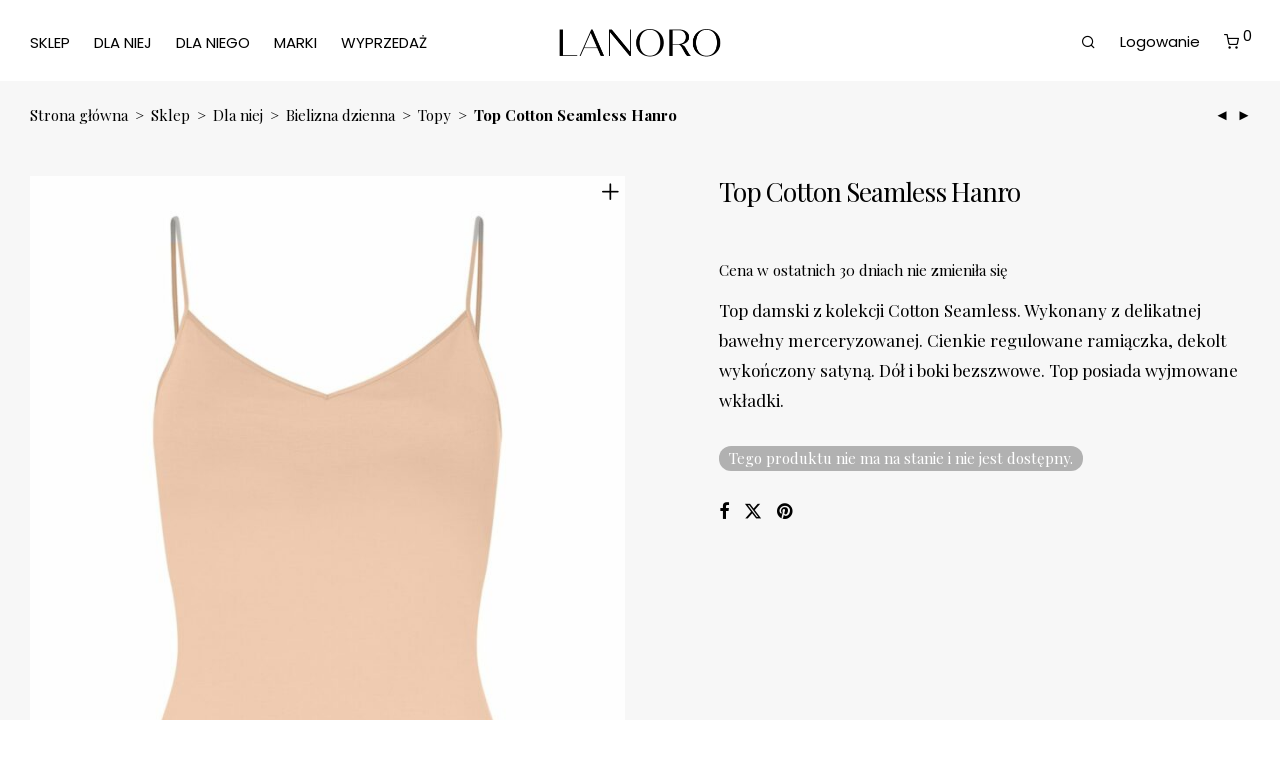

--- FILE ---
content_type: text/html; charset=UTF-8
request_url: https://lanoro.pl/sklep/top-cotton-seamless-hanro-2/
body_size: 32714
content:
<!DOCTYPE html>

<html lang="pl-PL" class="footer-sticky-1">

<head>
    <meta charset="UTF-8">
    <meta name="viewport" content="width=device-width, initial-scale=1.0, maximum-scale=1.0, user-scalable=no">
    <meta name='robots' content='index, follow, max-image-preview:large, max-snippet:-1, max-video-preview:-1' />

	<!-- This site is optimized with the Yoast SEO plugin v26.7 - https://yoast.com/wordpress/plugins/seo/ -->
	<title>Top Cotton Seamless Hanro - Lanoro</title>
	<link rel="canonical" href="https://lanoro.pl/sklep/top-cotton-seamless-hanro-2/" />
	<meta property="og:locale" content="pl_PL" />
	<meta property="og:type" content="article" />
	<meta property="og:title" content="Top Cotton Seamless Hanro - Lanoro" />
	<meta property="og:description" content="Top damski z kolekcji Cotton Seamless. Wykonany z delikatnej bawełny merceryzowanej. Cienkie regulowane ramiączka, dekolt wykończony satyną. Dół i boki bezszwowe. Top posiada wyjmowane wkładki." />
	<meta property="og:url" content="https://lanoro.pl/sklep/top-cotton-seamless-hanro-2/" />
	<meta property="og:site_name" content="Lanoro" />
	<meta property="article:publisher" content="https://www.facebook.com/Lanoro/" />
	<meta property="article:modified_time" content="2025-10-27T13:38:21+00:00" />
	<meta property="og:image" content="https://lanoro.pl/wp-content/uploads/2022/03/HANRO_071605_0274.jpg" />
	<meta property="og:image:width" content="1280" />
	<meta property="og:image:height" content="1920" />
	<meta property="og:image:type" content="image/jpeg" />
	<meta name="twitter:card" content="summary_large_image" />
	<script type="application/ld+json" class="yoast-schema-graph">{"@context":"https://schema.org","@graph":[{"@type":"WebPage","@id":"https://lanoro.pl/sklep/top-cotton-seamless-hanro-2/","url":"https://lanoro.pl/sklep/top-cotton-seamless-hanro-2/","name":"Top Cotton Seamless Hanro - Lanoro","isPartOf":{"@id":"https://lanoro.pl/#website"},"primaryImageOfPage":{"@id":"https://lanoro.pl/sklep/top-cotton-seamless-hanro-2/#primaryimage"},"image":{"@id":"https://lanoro.pl/sklep/top-cotton-seamless-hanro-2/#primaryimage"},"thumbnailUrl":"https://lanoro.pl/wp-content/uploads/2022/03/HANRO_071605_0274.jpg","datePublished":"2022-03-18T13:18:32+00:00","dateModified":"2025-10-27T13:38:21+00:00","breadcrumb":{"@id":"https://lanoro.pl/sklep/top-cotton-seamless-hanro-2/#breadcrumb"},"inLanguage":"pl-PL","potentialAction":[{"@type":"ReadAction","target":["https://lanoro.pl/sklep/top-cotton-seamless-hanro-2/"]}]},{"@type":"ImageObject","inLanguage":"pl-PL","@id":"https://lanoro.pl/sklep/top-cotton-seamless-hanro-2/#primaryimage","url":"https://lanoro.pl/wp-content/uploads/2022/03/HANRO_071605_0274.jpg","contentUrl":"https://lanoro.pl/wp-content/uploads/2022/03/HANRO_071605_0274.jpg","width":1280,"height":1920,"caption":"Hanro, Cotton Seamless, 071605,0274, beige"},{"@type":"BreadcrumbList","@id":"https://lanoro.pl/sklep/top-cotton-seamless-hanro-2/#breadcrumb","itemListElement":[{"@type":"ListItem","position":1,"name":"Strona główna","item":"https://lanoro.pl/"},{"@type":"ListItem","position":2,"name":"Sklep","item":"https://lanoro.pl/sklep/"},{"@type":"ListItem","position":3,"name":"Top Cotton Seamless Hanro"}]},{"@type":"WebSite","@id":"https://lanoro.pl/#website","url":"https://lanoro.pl/","name":"Lanoro","description":"Ekskluzywna bielizna damska i męska","potentialAction":[{"@type":"SearchAction","target":{"@type":"EntryPoint","urlTemplate":"https://lanoro.pl/?s={search_term_string}"},"query-input":{"@type":"PropertyValueSpecification","valueRequired":true,"valueName":"search_term_string"}}],"inLanguage":"pl-PL"}]}</script>
	<!-- / Yoast SEO plugin. -->


<link rel='dns-prefetch' href='//omnisnippet1.com' />
<link rel='dns-prefetch' href='//fonts.googleapis.com' />
<link rel='preconnect' href='https://fonts.gstatic.com' crossorigin />
<link rel="alternate" type="application/rss+xml" title="Lanoro &raquo; Kanał z wpisami" href="https://lanoro.pl/feed/" />
<link rel="alternate" type="application/rss+xml" title="Lanoro &raquo; Kanał z komentarzami" href="https://lanoro.pl/comments/feed/" />
<link rel="alternate" title="oEmbed (JSON)" type="application/json+oembed" href="https://lanoro.pl/wp-json/oembed/1.0/embed?url=https%3A%2F%2Flanoro.pl%2Fsklep%2Ftop-cotton-seamless-hanro-2%2F" />
<link rel="alternate" title="oEmbed (XML)" type="text/xml+oembed" href="https://lanoro.pl/wp-json/oembed/1.0/embed?url=https%3A%2F%2Flanoro.pl%2Fsklep%2Ftop-cotton-seamless-hanro-2%2F&#038;format=xml" />
<style id='wp-img-auto-sizes-contain-inline-css' type='text/css'>
img:is([sizes=auto i],[sizes^="auto," i]){contain-intrinsic-size:3000px 1500px}
/*# sourceURL=wp-img-auto-sizes-contain-inline-css */
</style>
<link rel='stylesheet' id='omnisend-woocommerce-checkout-block-checkout-newsletter-subscription-block-css' href='https://lanoro.pl/wp-content/plugins/omnisend-connect/includes/blocks/build/omnisend-checkout-block.css?ver=0.1.1' type='text/css' media='all' />
<style id='wp-emoji-styles-inline-css' type='text/css'>

	img.wp-smiley, img.emoji {
		display: inline !important;
		border: none !important;
		box-shadow: none !important;
		height: 1em !important;
		width: 1em !important;
		margin: 0 0.07em !important;
		vertical-align: -0.1em !important;
		background: none !important;
		padding: 0 !important;
	}
/*# sourceURL=wp-emoji-styles-inline-css */
</style>
<style id='wp-block-library-inline-css' type='text/css'>
:root{--wp-block-synced-color:#7a00df;--wp-block-synced-color--rgb:122,0,223;--wp-bound-block-color:var(--wp-block-synced-color);--wp-editor-canvas-background:#ddd;--wp-admin-theme-color:#007cba;--wp-admin-theme-color--rgb:0,124,186;--wp-admin-theme-color-darker-10:#006ba1;--wp-admin-theme-color-darker-10--rgb:0,107,160.5;--wp-admin-theme-color-darker-20:#005a87;--wp-admin-theme-color-darker-20--rgb:0,90,135;--wp-admin-border-width-focus:2px}@media (min-resolution:192dpi){:root{--wp-admin-border-width-focus:1.5px}}.wp-element-button{cursor:pointer}:root .has-very-light-gray-background-color{background-color:#eee}:root .has-very-dark-gray-background-color{background-color:#313131}:root .has-very-light-gray-color{color:#eee}:root .has-very-dark-gray-color{color:#313131}:root .has-vivid-green-cyan-to-vivid-cyan-blue-gradient-background{background:linear-gradient(135deg,#00d084,#0693e3)}:root .has-purple-crush-gradient-background{background:linear-gradient(135deg,#34e2e4,#4721fb 50%,#ab1dfe)}:root .has-hazy-dawn-gradient-background{background:linear-gradient(135deg,#faaca8,#dad0ec)}:root .has-subdued-olive-gradient-background{background:linear-gradient(135deg,#fafae1,#67a671)}:root .has-atomic-cream-gradient-background{background:linear-gradient(135deg,#fdd79a,#004a59)}:root .has-nightshade-gradient-background{background:linear-gradient(135deg,#330968,#31cdcf)}:root .has-midnight-gradient-background{background:linear-gradient(135deg,#020381,#2874fc)}:root{--wp--preset--font-size--normal:16px;--wp--preset--font-size--huge:42px}.has-regular-font-size{font-size:1em}.has-larger-font-size{font-size:2.625em}.has-normal-font-size{font-size:var(--wp--preset--font-size--normal)}.has-huge-font-size{font-size:var(--wp--preset--font-size--huge)}.has-text-align-center{text-align:center}.has-text-align-left{text-align:left}.has-text-align-right{text-align:right}.has-fit-text{white-space:nowrap!important}#end-resizable-editor-section{display:none}.aligncenter{clear:both}.items-justified-left{justify-content:flex-start}.items-justified-center{justify-content:center}.items-justified-right{justify-content:flex-end}.items-justified-space-between{justify-content:space-between}.screen-reader-text{border:0;clip-path:inset(50%);height:1px;margin:-1px;overflow:hidden;padding:0;position:absolute;width:1px;word-wrap:normal!important}.screen-reader-text:focus{background-color:#ddd;clip-path:none;color:#444;display:block;font-size:1em;height:auto;left:5px;line-height:normal;padding:15px 23px 14px;text-decoration:none;top:5px;width:auto;z-index:100000}html :where(.has-border-color){border-style:solid}html :where([style*=border-top-color]){border-top-style:solid}html :where([style*=border-right-color]){border-right-style:solid}html :where([style*=border-bottom-color]){border-bottom-style:solid}html :where([style*=border-left-color]){border-left-style:solid}html :where([style*=border-width]){border-style:solid}html :where([style*=border-top-width]){border-top-style:solid}html :where([style*=border-right-width]){border-right-style:solid}html :where([style*=border-bottom-width]){border-bottom-style:solid}html :where([style*=border-left-width]){border-left-style:solid}html :where(img[class*=wp-image-]){height:auto;max-width:100%}:where(figure){margin:0 0 1em}html :where(.is-position-sticky){--wp-admin--admin-bar--position-offset:var(--wp-admin--admin-bar--height,0px)}@media screen and (max-width:600px){html :where(.is-position-sticky){--wp-admin--admin-bar--position-offset:0px}}

/*# sourceURL=wp-block-library-inline-css */
</style><link rel='stylesheet' id='wc-blocks-style-css' href='https://lanoro.pl/wp-content/plugins/woocommerce/assets/client/blocks/wc-blocks.css?ver=wc-10.4.3' type='text/css' media='all' />
<style id='global-styles-inline-css' type='text/css'>
:root{--wp--preset--aspect-ratio--square: 1;--wp--preset--aspect-ratio--4-3: 4/3;--wp--preset--aspect-ratio--3-4: 3/4;--wp--preset--aspect-ratio--3-2: 3/2;--wp--preset--aspect-ratio--2-3: 2/3;--wp--preset--aspect-ratio--16-9: 16/9;--wp--preset--aspect-ratio--9-16: 9/16;--wp--preset--color--black: #000000;--wp--preset--color--cyan-bluish-gray: #abb8c3;--wp--preset--color--white: #ffffff;--wp--preset--color--pale-pink: #f78da7;--wp--preset--color--vivid-red: #cf2e2e;--wp--preset--color--luminous-vivid-orange: #ff6900;--wp--preset--color--luminous-vivid-amber: #fcb900;--wp--preset--color--light-green-cyan: #7bdcb5;--wp--preset--color--vivid-green-cyan: #00d084;--wp--preset--color--pale-cyan-blue: #8ed1fc;--wp--preset--color--vivid-cyan-blue: #0693e3;--wp--preset--color--vivid-purple: #9b51e0;--wp--preset--gradient--vivid-cyan-blue-to-vivid-purple: linear-gradient(135deg,rgb(6,147,227) 0%,rgb(155,81,224) 100%);--wp--preset--gradient--light-green-cyan-to-vivid-green-cyan: linear-gradient(135deg,rgb(122,220,180) 0%,rgb(0,208,130) 100%);--wp--preset--gradient--luminous-vivid-amber-to-luminous-vivid-orange: linear-gradient(135deg,rgb(252,185,0) 0%,rgb(255,105,0) 100%);--wp--preset--gradient--luminous-vivid-orange-to-vivid-red: linear-gradient(135deg,rgb(255,105,0) 0%,rgb(207,46,46) 100%);--wp--preset--gradient--very-light-gray-to-cyan-bluish-gray: linear-gradient(135deg,rgb(238,238,238) 0%,rgb(169,184,195) 100%);--wp--preset--gradient--cool-to-warm-spectrum: linear-gradient(135deg,rgb(74,234,220) 0%,rgb(151,120,209) 20%,rgb(207,42,186) 40%,rgb(238,44,130) 60%,rgb(251,105,98) 80%,rgb(254,248,76) 100%);--wp--preset--gradient--blush-light-purple: linear-gradient(135deg,rgb(255,206,236) 0%,rgb(152,150,240) 100%);--wp--preset--gradient--blush-bordeaux: linear-gradient(135deg,rgb(254,205,165) 0%,rgb(254,45,45) 50%,rgb(107,0,62) 100%);--wp--preset--gradient--luminous-dusk: linear-gradient(135deg,rgb(255,203,112) 0%,rgb(199,81,192) 50%,rgb(65,88,208) 100%);--wp--preset--gradient--pale-ocean: linear-gradient(135deg,rgb(255,245,203) 0%,rgb(182,227,212) 50%,rgb(51,167,181) 100%);--wp--preset--gradient--electric-grass: linear-gradient(135deg,rgb(202,248,128) 0%,rgb(113,206,126) 100%);--wp--preset--gradient--midnight: linear-gradient(135deg,rgb(2,3,129) 0%,rgb(40,116,252) 100%);--wp--preset--font-size--small: 13px;--wp--preset--font-size--medium: 20px;--wp--preset--font-size--large: 36px;--wp--preset--font-size--x-large: 42px;--wp--preset--spacing--20: 0.44rem;--wp--preset--spacing--30: 0.67rem;--wp--preset--spacing--40: 1rem;--wp--preset--spacing--50: 1.5rem;--wp--preset--spacing--60: 2.25rem;--wp--preset--spacing--70: 3.38rem;--wp--preset--spacing--80: 5.06rem;--wp--preset--shadow--natural: 6px 6px 9px rgba(0, 0, 0, 0.2);--wp--preset--shadow--deep: 12px 12px 50px rgba(0, 0, 0, 0.4);--wp--preset--shadow--sharp: 6px 6px 0px rgba(0, 0, 0, 0.2);--wp--preset--shadow--outlined: 6px 6px 0px -3px rgb(255, 255, 255), 6px 6px rgb(0, 0, 0);--wp--preset--shadow--crisp: 6px 6px 0px rgb(0, 0, 0);}:where(.is-layout-flex){gap: 0.5em;}:where(.is-layout-grid){gap: 0.5em;}body .is-layout-flex{display: flex;}.is-layout-flex{flex-wrap: wrap;align-items: center;}.is-layout-flex > :is(*, div){margin: 0;}body .is-layout-grid{display: grid;}.is-layout-grid > :is(*, div){margin: 0;}:where(.wp-block-columns.is-layout-flex){gap: 2em;}:where(.wp-block-columns.is-layout-grid){gap: 2em;}:where(.wp-block-post-template.is-layout-flex){gap: 1.25em;}:where(.wp-block-post-template.is-layout-grid){gap: 1.25em;}.has-black-color{color: var(--wp--preset--color--black) !important;}.has-cyan-bluish-gray-color{color: var(--wp--preset--color--cyan-bluish-gray) !important;}.has-white-color{color: var(--wp--preset--color--white) !important;}.has-pale-pink-color{color: var(--wp--preset--color--pale-pink) !important;}.has-vivid-red-color{color: var(--wp--preset--color--vivid-red) !important;}.has-luminous-vivid-orange-color{color: var(--wp--preset--color--luminous-vivid-orange) !important;}.has-luminous-vivid-amber-color{color: var(--wp--preset--color--luminous-vivid-amber) !important;}.has-light-green-cyan-color{color: var(--wp--preset--color--light-green-cyan) !important;}.has-vivid-green-cyan-color{color: var(--wp--preset--color--vivid-green-cyan) !important;}.has-pale-cyan-blue-color{color: var(--wp--preset--color--pale-cyan-blue) !important;}.has-vivid-cyan-blue-color{color: var(--wp--preset--color--vivid-cyan-blue) !important;}.has-vivid-purple-color{color: var(--wp--preset--color--vivid-purple) !important;}.has-black-background-color{background-color: var(--wp--preset--color--black) !important;}.has-cyan-bluish-gray-background-color{background-color: var(--wp--preset--color--cyan-bluish-gray) !important;}.has-white-background-color{background-color: var(--wp--preset--color--white) !important;}.has-pale-pink-background-color{background-color: var(--wp--preset--color--pale-pink) !important;}.has-vivid-red-background-color{background-color: var(--wp--preset--color--vivid-red) !important;}.has-luminous-vivid-orange-background-color{background-color: var(--wp--preset--color--luminous-vivid-orange) !important;}.has-luminous-vivid-amber-background-color{background-color: var(--wp--preset--color--luminous-vivid-amber) !important;}.has-light-green-cyan-background-color{background-color: var(--wp--preset--color--light-green-cyan) !important;}.has-vivid-green-cyan-background-color{background-color: var(--wp--preset--color--vivid-green-cyan) !important;}.has-pale-cyan-blue-background-color{background-color: var(--wp--preset--color--pale-cyan-blue) !important;}.has-vivid-cyan-blue-background-color{background-color: var(--wp--preset--color--vivid-cyan-blue) !important;}.has-vivid-purple-background-color{background-color: var(--wp--preset--color--vivid-purple) !important;}.has-black-border-color{border-color: var(--wp--preset--color--black) !important;}.has-cyan-bluish-gray-border-color{border-color: var(--wp--preset--color--cyan-bluish-gray) !important;}.has-white-border-color{border-color: var(--wp--preset--color--white) !important;}.has-pale-pink-border-color{border-color: var(--wp--preset--color--pale-pink) !important;}.has-vivid-red-border-color{border-color: var(--wp--preset--color--vivid-red) !important;}.has-luminous-vivid-orange-border-color{border-color: var(--wp--preset--color--luminous-vivid-orange) !important;}.has-luminous-vivid-amber-border-color{border-color: var(--wp--preset--color--luminous-vivid-amber) !important;}.has-light-green-cyan-border-color{border-color: var(--wp--preset--color--light-green-cyan) !important;}.has-vivid-green-cyan-border-color{border-color: var(--wp--preset--color--vivid-green-cyan) !important;}.has-pale-cyan-blue-border-color{border-color: var(--wp--preset--color--pale-cyan-blue) !important;}.has-vivid-cyan-blue-border-color{border-color: var(--wp--preset--color--vivid-cyan-blue) !important;}.has-vivid-purple-border-color{border-color: var(--wp--preset--color--vivid-purple) !important;}.has-vivid-cyan-blue-to-vivid-purple-gradient-background{background: var(--wp--preset--gradient--vivid-cyan-blue-to-vivid-purple) !important;}.has-light-green-cyan-to-vivid-green-cyan-gradient-background{background: var(--wp--preset--gradient--light-green-cyan-to-vivid-green-cyan) !important;}.has-luminous-vivid-amber-to-luminous-vivid-orange-gradient-background{background: var(--wp--preset--gradient--luminous-vivid-amber-to-luminous-vivid-orange) !important;}.has-luminous-vivid-orange-to-vivid-red-gradient-background{background: var(--wp--preset--gradient--luminous-vivid-orange-to-vivid-red) !important;}.has-very-light-gray-to-cyan-bluish-gray-gradient-background{background: var(--wp--preset--gradient--very-light-gray-to-cyan-bluish-gray) !important;}.has-cool-to-warm-spectrum-gradient-background{background: var(--wp--preset--gradient--cool-to-warm-spectrum) !important;}.has-blush-light-purple-gradient-background{background: var(--wp--preset--gradient--blush-light-purple) !important;}.has-blush-bordeaux-gradient-background{background: var(--wp--preset--gradient--blush-bordeaux) !important;}.has-luminous-dusk-gradient-background{background: var(--wp--preset--gradient--luminous-dusk) !important;}.has-pale-ocean-gradient-background{background: var(--wp--preset--gradient--pale-ocean) !important;}.has-electric-grass-gradient-background{background: var(--wp--preset--gradient--electric-grass) !important;}.has-midnight-gradient-background{background: var(--wp--preset--gradient--midnight) !important;}.has-small-font-size{font-size: var(--wp--preset--font-size--small) !important;}.has-medium-font-size{font-size: var(--wp--preset--font-size--medium) !important;}.has-large-font-size{font-size: var(--wp--preset--font-size--large) !important;}.has-x-large-font-size{font-size: var(--wp--preset--font-size--x-large) !important;}
/*# sourceURL=global-styles-inline-css */
</style>

<style id='classic-theme-styles-inline-css' type='text/css'>
/*! This file is auto-generated */
.wp-block-button__link{color:#fff;background-color:#32373c;border-radius:9999px;box-shadow:none;text-decoration:none;padding:calc(.667em + 2px) calc(1.333em + 2px);font-size:1.125em}.wp-block-file__button{background:#32373c;color:#fff;text-decoration:none}
/*# sourceURL=/wp-includes/css/classic-themes.min.css */
</style>
<link rel='stylesheet' id='photoswipe-css' href='https://lanoro.pl/wp-content/plugins/woocommerce/assets/css/photoswipe/photoswipe.min.css?ver=10.4.3' type='text/css' media='all' />
<link rel='stylesheet' id='photoswipe-default-skin-css' href='https://lanoro.pl/wp-content/plugins/woocommerce/assets/css/photoswipe/default-skin/default-skin.min.css?ver=10.4.3' type='text/css' media='all' />
<style id='woocommerce-inline-inline-css' type='text/css'>
.woocommerce form .form-row .required { visibility: visible; }
/*# sourceURL=woocommerce-inline-inline-css */
</style>
<link rel='stylesheet' id='wt-smart-coupon-for-woo-css' href='https://lanoro.pl/wp-content/plugins/wt-smart-coupons-for-woocommerce/public/css/wt-smart-coupon-public.css?ver=2.2.6' type='text/css' media='all' />
<link rel='stylesheet' id='wc-price-history-frontend-css' href='https://lanoro.pl/wp-content/plugins/wc-price-history/assets/css/frontend.css?ver=1.7' type='text/css' media='all' />
<link rel='stylesheet' id='brands-styles-css' href='https://lanoro.pl/wp-content/plugins/woocommerce/assets/css/brands.css?ver=10.4.3' type='text/css' media='all' />
<link rel='stylesheet' id='flexible-shipping-free-shipping-css' href='https://lanoro.pl/wp-content/plugins/flexible-shipping/assets/dist/css/free-shipping.css?ver=6.5.2.2' type='text/css' media='all' />
<link rel='stylesheet' id='normalize-css' href='https://lanoro.pl/wp-content/themes/savoy/assets/css/third-party/normalize.min.css?ver=3.0.2' type='text/css' media='all' />
<link rel='stylesheet' id='slick-slider-css' href='https://lanoro.pl/wp-content/themes/savoy/assets/css/third-party/slick.min.css?ver=1.5.5' type='text/css' media='all' />
<link rel='stylesheet' id='slick-slider-theme-css' href='https://lanoro.pl/wp-content/themes/savoy/assets/css/third-party/slick-theme.min.css?ver=1.5.5' type='text/css' media='all' />
<link rel='stylesheet' id='magnific-popup-css' href='https://lanoro.pl/wp-content/themes/savoy/assets/css/third-party/magnific-popup.min.css?ver=6.9' type='text/css' media='all' />
<link rel='stylesheet' id='nm-grid-css' href='https://lanoro.pl/wp-content/themes/savoy/assets/css/grid.css?ver=3.1.3' type='text/css' media='all' />
<link rel='stylesheet' id='selectod-css' href='https://lanoro.pl/wp-content/themes/savoy/assets/css/third-party/selectod.min.css?ver=3.8.1' type='text/css' media='all' />
<link rel='stylesheet' id='nm-shop-css' href='https://lanoro.pl/wp-content/themes/savoy/assets/css/shop.css?ver=3.1.3' type='text/css' media='all' />
<link rel='stylesheet' id='nm-icons-css' href='https://lanoro.pl/wp-content/themes/savoy/assets/css/font-icons/theme-icons/theme-icons.min.css?ver=3.1.3' type='text/css' media='all' />
<link rel='stylesheet' id='nm-core-css' href='https://lanoro.pl/wp-content/themes/savoy/style.css?ver=3.1.3' type='text/css' media='all' />
<link rel='stylesheet' id='nm-elements-css' href='https://lanoro.pl/wp-content/themes/savoy/assets/css/elements.css?ver=3.1.3' type='text/css' media='all' />
<link rel="preload" as="style" href="https://fonts.googleapis.com/css?family=Playfair%20Display:400,700%7CPoppins:400,700&#038;display=swap&#038;ver=1767960601" /><link rel="stylesheet" href="https://fonts.googleapis.com/css?family=Playfair%20Display:400,700%7CPoppins:400,700&#038;display=swap&#038;ver=1767960601" media="print" onload="this.media='all'"><noscript><link rel="stylesheet" href="https://fonts.googleapis.com/css?family=Playfair%20Display:400,700%7CPoppins:400,700&#038;display=swap&#038;ver=1767960601" /></noscript><link rel='stylesheet' id='nm-child-theme-css' href='https://lanoro.pl/wp-content/themes/savoy-child/style.css?ver=1765268651' type='text/css' media='all' />
<script type="text/javascript" src="https://lanoro.pl/wp-includes/js/jquery/jquery.min.js?ver=3.7.1" id="jquery-core-js"></script>
<script type="text/javascript" src="https://lanoro.pl/wp-includes/js/jquery/jquery-migrate.min.js?ver=3.4.1" id="jquery-migrate-js"></script>
<script type="text/javascript" src="https://lanoro.pl/wp-content/plugins/woocommerce/assets/js/jquery-blockui/jquery.blockUI.min.js?ver=2.7.0-wc.10.4.3" id="wc-jquery-blockui-js" defer="defer" data-wp-strategy="defer"></script>
<script type="text/javascript" id="wc-add-to-cart-js-extra">
/* <![CDATA[ */
var wc_add_to_cart_params = {"ajax_url":"/wp-admin/admin-ajax.php","wc_ajax_url":"/?wc-ajax=%%endpoint%%","i18n_view_cart":"Zobacz koszyk","cart_url":"https://lanoro.pl/koszyk/","is_cart":"","cart_redirect_after_add":"no"};
//# sourceURL=wc-add-to-cart-js-extra
/* ]]> */
</script>
<script type="text/javascript" src="https://lanoro.pl/wp-content/plugins/woocommerce/assets/js/frontend/add-to-cart.min.js?ver=10.4.3" id="wc-add-to-cart-js" defer="defer" data-wp-strategy="defer"></script>
<script type="text/javascript" src="https://lanoro.pl/wp-content/plugins/woocommerce/assets/js/flexslider/jquery.flexslider.min.js?ver=2.7.2-wc.10.4.3" id="wc-flexslider-js" defer="defer" data-wp-strategy="defer"></script>
<script type="text/javascript" src="https://lanoro.pl/wp-content/plugins/woocommerce/assets/js/photoswipe/photoswipe.min.js?ver=4.1.1-wc.10.4.3" id="wc-photoswipe-js" defer="defer" data-wp-strategy="defer"></script>
<script type="text/javascript" src="https://lanoro.pl/wp-content/plugins/woocommerce/assets/js/photoswipe/photoswipe-ui-default.min.js?ver=4.1.1-wc.10.4.3" id="wc-photoswipe-ui-default-js" defer="defer" data-wp-strategy="defer"></script>
<script type="text/javascript" id="wc-single-product-js-extra">
/* <![CDATA[ */
var wc_single_product_params = {"i18n_required_rating_text":"Prosz\u0119 wybra\u0107 ocen\u0119","i18n_rating_options":["1 z 5 gwiazdek","2 z 5 gwiazdek","3 z 5 gwiazdek","4 z 5 gwiazdek","5 z 5 gwiazdek"],"i18n_product_gallery_trigger_text":"Wy\u015bwietl pe\u0142noekranow\u0105 galeri\u0119 obrazk\u00f3w","review_rating_required":"yes","flexslider":{"rtl":false,"animation":"fade","smoothHeight":false,"directionNav":true,"controlNav":"thumbnails","slideshow":false,"animationSpeed":300,"animationLoop":false,"allowOneSlide":false},"zoom_enabled":"","zoom_options":[],"photoswipe_enabled":"1","photoswipe_options":{"shareEl":true,"closeOnScroll":false,"history":false,"hideAnimationDuration":0,"showAnimationDuration":0,"showHideOpacity":true,"bgOpacity":1,"loop":false,"closeOnVerticalDrag":false,"barsSize":{"top":0,"bottom":0},"tapToClose":true,"tapToToggleControls":false,"shareButtons":[{"id":"facebook","label":"Udost\u0119pnij na Facebooku","url":"https://www.facebook.com/sharer/sharer.php?u={{url}}"},{"id":"twitter","label":"Tweetuj","url":"https://twitter.com/intent/tweet?text={{text}}&url={{url}}"},{"id":"pinterest","label":"Pin it","url":"http://www.pinterest.com/pin/create/button/?url={{url}}&media={{image_url}}&description={{text}}"},{"id":"download","label":"Download image","url":"{{raw_image_url}}","download":true}]},"flexslider_enabled":"1"};
//# sourceURL=wc-single-product-js-extra
/* ]]> */
</script>
<script type="text/javascript" src="https://lanoro.pl/wp-content/plugins/woocommerce/assets/js/frontend/single-product.min.js?ver=10.4.3" id="wc-single-product-js" defer="defer" data-wp-strategy="defer"></script>
<script type="text/javascript" src="https://lanoro.pl/wp-content/plugins/woocommerce/assets/js/js-cookie/js.cookie.min.js?ver=2.1.4-wc.10.4.3" id="wc-js-cookie-js" defer="defer" data-wp-strategy="defer"></script>
<script type="text/javascript" id="woocommerce-js-extra">
/* <![CDATA[ */
var woocommerce_params = {"ajax_url":"/wp-admin/admin-ajax.php","wc_ajax_url":"/?wc-ajax=%%endpoint%%","i18n_password_show":"Poka\u017c has\u0142o","i18n_password_hide":"Ukryj has\u0142o"};
//# sourceURL=woocommerce-js-extra
/* ]]> */
</script>
<script type="text/javascript" src="https://lanoro.pl/wp-content/plugins/woocommerce/assets/js/frontend/woocommerce.min.js?ver=10.4.3" id="woocommerce-js" defer="defer" data-wp-strategy="defer"></script>
<script type="text/javascript" id="wt-smart-coupon-for-woo-js-extra">
/* <![CDATA[ */
var WTSmartCouponOBJ = {"ajaxurl":"https://lanoro.pl/wp-admin/admin-ajax.php","wc_ajax_url":"https://lanoro.pl/?wc-ajax=","nonces":{"public":"cdd4a25dad","apply_coupon":"56631071e0"},"labels":{"please_wait":"Please wait...","choose_variation":"Please choose a variation","error":"Error !!!"},"shipping_method":[],"payment_method":"","is_cart":""};
//# sourceURL=wt-smart-coupon-for-woo-js-extra
/* ]]> */
</script>
<script type="text/javascript" src="https://lanoro.pl/wp-content/plugins/wt-smart-coupons-for-woocommerce/public/js/wt-smart-coupon-public.js?ver=2.2.6" id="wt-smart-coupon-for-woo-js"></script>
<script type="text/javascript" id="wc-cart-fragments-js-extra">
/* <![CDATA[ */
var wc_cart_fragments_params = {"ajax_url":"/wp-admin/admin-ajax.php","wc_ajax_url":"/?wc-ajax=%%endpoint%%","cart_hash_key":"wc_cart_hash_5aa282faa2ed355cd984cbedd9a7fdb9","fragment_name":"wc_fragments_5aa282faa2ed355cd984cbedd9a7fdb9","request_timeout":"5000"};
//# sourceURL=wc-cart-fragments-js-extra
/* ]]> */
</script>
<script type="text/javascript" src="https://lanoro.pl/wp-content/plugins/woocommerce/assets/js/frontend/cart-fragments.min.js?ver=10.4.3" id="wc-cart-fragments-js" defer="defer" data-wp-strategy="defer"></script>
<script></script><link rel="https://api.w.org/" href="https://lanoro.pl/wp-json/" /><link rel="alternate" title="JSON" type="application/json" href="https://lanoro.pl/wp-json/wp/v2/product/19195" /><link rel="EditURI" type="application/rsd+xml" title="RSD" href="https://lanoro.pl/xmlrpc.php?rsd" />
<meta name="generator" content="WordPress 6.9" />
<meta name="generator" content="WooCommerce 10.4.3" />
<link rel='shortlink' href='https://lanoro.pl/?p=19195' />
<meta name="generator" content="Redux 4.5.7" />				<meta name="omnisend-site-verification" content="636beabcd91737f89af11d8a"/>
					<noscript><style>.woocommerce-product-gallery{ opacity: 1 !important; }</style></noscript>
				<script  type="text/javascript">
				!function(f,b,e,v,n,t,s){if(f.fbq)return;n=f.fbq=function(){n.callMethod?
					n.callMethod.apply(n,arguments):n.queue.push(arguments)};if(!f._fbq)f._fbq=n;
					n.push=n;n.loaded=!0;n.version='2.0';n.queue=[];t=b.createElement(e);t.async=!0;
					t.src=v;s=b.getElementsByTagName(e)[0];s.parentNode.insertBefore(t,s)}(window,
					document,'script','https://connect.facebook.net/en_US/fbevents.js');
			</script>
			<!-- WooCommerce Facebook Integration Begin -->
			<script  type="text/javascript">

				fbq('init', '889012025372869', {}, {
    "agent": "woocommerce-10.4.3-3.2.10"
});

				fbq( 'track', 'PageView', {
    "source": "woocommerce",
    "version": "10.4.3",
    "pluginVersion": "3.2.10"
} );

				document.addEventListener( 'DOMContentLoaded', function() {
					// Insert placeholder for events injected when a product is added to the cart through AJAX.
					document.body.insertAdjacentHTML( 'beforeend', '<div class=\"wc-facebook-pixel-event-placeholder\"></div>' );
				}, false );

			</script>
			<!-- WooCommerce Facebook Integration End -->
			<meta name="generator" content="Powered by WPBakery Page Builder - drag and drop page builder for WordPress."/>
<noscript><style>.lazyload[data-src]{display:none !important;}</style></noscript><style>.lazyload{background-image:none !important;}.lazyload:before{background-image:none !important;}</style><link rel="icon" href="https://lanoro.pl/wp-content/uploads/2018/07/cropped-faviconREV2-32x32.png" sizes="32x32" />
<link rel="icon" href="https://lanoro.pl/wp-content/uploads/2018/07/cropped-faviconREV2-192x192.png" sizes="192x192" />
<link rel="apple-touch-icon" href="https://lanoro.pl/wp-content/uploads/2018/07/cropped-faviconREV2-180x180.png" />
<meta name="msapplication-TileImage" content="https://lanoro.pl/wp-content/uploads/2018/07/cropped-faviconREV2-270x270.png" />
<style type="text/css" class="nm-custom-styles">:root{ --nm--font-size-xsmall:12px;--nm--font-size-small:15px;--nm--font-size-medium:17px;--nm--font-size-large:18px;--nm--color-font:#000000;--nm--color-font-strong:#000000;--nm--color-font-highlight:#000000;--nm--color-border:#EEEEEE;--nm--color-divider:#CCCCCC;--nm--color-button:#FFFFFF;--nm--color-button-background:#000000;--nm--color-body-background:#FFFFFF;--nm--border-radius-container:0px;--nm--border-radius-image:0px;--nm--border-radius-image-fullwidth:0px;--nm--border-radius-inputs:0px;--nm--border-radius-button:0px;--nm--mobile-menu-color-font:#555555;--nm--mobile-menu-color-font-hover:#282828;--nm--mobile-menu-color-border:#EEEEEE;--nm--mobile-menu-color-background:#FFFFFF;--nm--shop-preloader-color:#ffffff;--nm--shop-preloader-gradient:linear-gradient(90deg, rgba(238,238,238,0) 20%, rgba(238,238,238,0.3) 50%, rgba(238,238,238,0) 70%);--nm--shop-rating-color:#DC9814;--nm--single-product-background-color:#F7F7F7;--nm--single-product-background-color-mobile:#EEEEEE;--nm--single-product-mobile-gallery-width:500px;}body{font-family:"Playfair Display",sans-serif;}h1,h2,h3,h4,h5,h6,.nm-alt-font{font-family:"Playfair Display",sans-serif;}.nm-menu li a{font-family:"Poppins",sans-serif;font-size:15px;font-weight:normal;}#nm-mobile-menu .menu > li > a{font-family:"Poppins",sans-serif;font-weight:normal;}#nm-mobile-menu-main-ul.menu > li > a{font-size:15px;}#nm-mobile-menu-secondary-ul.menu li a,#nm-mobile-menu .sub-menu a{font-size:15px;}.vc_tta.vc_tta-accordion .vc_tta-panel-title > a,.vc_tta.vc_general .vc_tta-tab > a,.nm-team-member-content h2,.nm-post-slider-content h3,.vc_pie_chart .wpb_pie_chart_heading,.wpb_content_element .wpb_tour_tabs_wrapper .wpb_tabs_nav a,.wpb_content_element .wpb_accordion_header a,#order_review .shop_table tfoot .order-total,#order_review .shop_table tfoot .order-total,.cart-collaterals .shop_table tr.order-total,.shop_table.cart .nm-product-details a,#nm-shop-sidebar-popup #nm-shop-search input,.nm-shop-categories li a,.nm-shop-filter-menu li a,.woocommerce-message,.woocommerce-info,.woocommerce-error,blockquote,.commentlist .comment .comment-text .meta strong,.nm-related-posts-content h3,.nm-blog-no-results h1,.nm-term-description,.nm-blog-categories-list li a,.nm-blog-categories-toggle li a,.nm-blog-heading h1,#nm-mobile-menu-top-ul .nm-mobile-menu-item-search input{font-size:18px;}@media all and (max-width:768px){.vc_toggle_title h3{font-size:18px;}}@media all and (max-width:400px){#nm-shop-search input{font-size:18px;}}.add_to_cart_inline .add_to_cart_button,.add_to_cart_inline .amount,.nm-product-category-text > a,.nm-testimonial-description,.nm-feature h3,.nm_btn,.vc_toggle_content,.nm-message-box,.wpb_text_column,#nm-wishlist-table ul li.title .woocommerce-loop-product__title,.nm-order-track-top p,.customer_details h3,.woocommerce-order-details .order_details tbody,.woocommerce-MyAccount-content .shop_table tr th,.woocommerce-MyAccount-navigation ul li a,.nm-MyAccount-user-info .nm-username,.nm-MyAccount-dashboard,.nm-myaccount-lost-reset-password h2,.nm-login-form-divider span,.woocommerce-thankyou-order-details li strong,.woocommerce-order-received h3,#order_review .shop_table tbody .product-name,.woocommerce-checkout .nm-coupon-popup-wrap .nm-shop-notice,.nm-checkout-login-coupon .nm-shop-notice,.shop_table.cart .nm-product-quantity-pricing .product-subtotal,.shop_table.cart .product-quantity,.shop_attributes tr th,.shop_attributes tr td,#tab-description,.woocommerce-tabs .tabs li a,.woocommerce-product-details__short-description,.nm-shop-no-products h3,.nm-infload-controls a,#nm-shop-browse-wrap .term-description,.list_nosep .nm-shop-categories .nm-shop-sub-categories li a,.nm-shop-taxonomy-text .term-description,.nm-shop-loop-details h3,.woocommerce-loop-category__title,div.wpcf7-response-output,.wpcf7 .wpcf7-form-control,.widget_search button,.widget_product_search #searchsubmit,#wp-calendar caption,.widget .nm-widget-title,.post .entry-content,.comment-form p label,.no-comments,.commentlist .pingback p,.commentlist .trackback p,.commentlist .comment .comment-text .description,.nm-search-results .nm-post-content,.post-password-form > p:first-child,.nm-post-pagination a .long-title,.nm-blog-list .nm-post-content,.nm-blog-grid .nm-post-content,.nm-blog-classic .nm-post-content,.nm-blog-pagination a,.nm-blog-categories-list.columns li a,.page-numbers li a,.page-numbers li span,#nm-widget-panel .total,#nm-widget-panel .nm-cart-panel-item-price .amount,#nm-widget-panel .quantity .qty,#nm-widget-panel .nm-cart-panel-quantity-pricing > span.quantity,#nm-widget-panel .product-quantity,.nm-cart-panel-product-title,#nm-widget-panel .product_list_widget .empty,#nm-cart-panel-loader h5,.nm-widget-panel-header,.button,input[type=submit]{font-size:17px;}@media all and (max-width:991px){#nm-shop-sidebar .widget .nm-widget-title,.nm-shop-categories li a{font-size:17px;}}@media all and (max-width:768px){.vc_tta.vc_tta-accordion .vc_tta-panel-title > a,.vc_tta.vc_tta-tabs.vc_tta-tabs-position-left .vc_tta-tab > a,.vc_tta.vc_tta-tabs.vc_tta-tabs-position-top .vc_tta-tab > a,.wpb_content_element .wpb_tour_tabs_wrapper .wpb_tabs_nav a,.wpb_content_element .wpb_accordion_header a,.nm-term-description{font-size:17px;}}@media all and (max-width:550px){.shop_table.cart .nm-product-details a,.nm-shop-notice,.nm-related-posts-content h3{font-size:17px;}}@media all and (max-width:400px){.nm-product-category-text .nm-product-category-heading,.nm-team-member-content h2,#nm-wishlist-empty h1,.cart-empty,.nm-shop-filter-menu li a,.nm-blog-categories-list li a{font-size:17px;}}.vc_progress_bar .vc_single_bar .vc_label,.woocommerce-tabs .tabs li a span,#nm-shop-sidebar-popup-reset-button,#nm-shop-sidebar-popup .nm-shop-sidebar .widget:last-child .nm-widget-title,#nm-shop-sidebar-popup .nm-shop-sidebar .widget .nm-widget-title,.woocommerce-loop-category__title .count,span.wpcf7-not-valid-tip,.widget_rss ul li .rss-date,.wp-caption-text,.comment-respond h3 #cancel-comment-reply-link,.nm-blog-categories-toggle li .count,.nm-menu-wishlist-count,.nm-menu li.nm-menu-offscreen .nm-menu-cart-count,.nm-menu-cart .count,.nm-menu .sub-menu li a,body{font-size:15px;}@media all and (max-width:768px){.wpcf7 .wpcf7-form-control{font-size:15px;}}@media all and (max-width:400px){.nm-blog-grid .nm-post-content,.header-mobile-default .nm-menu-cart.no-icon .count{font-size:15px;}}#nm-wishlist-table .nm-variations-list,.nm-MyAccount-user-info .nm-logout-button.border,#order_review .place-order noscript,#payment .payment_methods li .payment_box,#order_review .shop_table tfoot .woocommerce-remove-coupon,.cart-collaterals .shop_table tr.cart-discount td a,#nm-shop-sidebar-popup #nm-shop-search-notice,.wc-item-meta,.variation,.woocommerce-password-hint,.woocommerce-password-strength,.nm-validation-inline-notices .form-row.woocommerce-invalid-required-field:after{font-size:12px;}body{font-weight:normal;}h1, .h1-size{font-weight:normal;letter-spacing:-1px;}h2, .h2-size{font-weight:normal;letter-spacing:-1px;}h3, .h3-size{font-weight:normal;}h4, .h4-size,h5, .h5-size,h6, .h6-size{font-weight:normal;}body{color:#000000;}.nm-portfolio-single-back a span {background:#000000;}.mfp-close,.wpb_content_element .wpb_tour_tabs_wrapper .wpb_tabs_nav li.ui-tabs-active a,.vc_pie_chart .vc_pie_chart_value,.vc_progress_bar .vc_single_bar .vc_label .vc_label_units,.nm-testimonial-description,.form-row label,.woocommerce-form__label,#nm-shop-search-close:hover,.products .price .amount,.nm-shop-loop-actions > a,.nm-shop-loop-actions > a:active,.nm-shop-loop-actions > a:focus,.nm-infload-controls a,.woocommerce-breadcrumb a, .woocommerce-breadcrumb span,.variations,.woocommerce-grouped-product-list-item__label a,.woocommerce-grouped-product-list-item__price ins .amount,.woocommerce-grouped-product-list-item__price > .amount,.nm-quantity-wrap .quantity .nm-qty-minus,.nm-quantity-wrap .quantity .nm-qty-plus,.product .summary .single_variation_wrap .nm-quantity-wrap label:not(.nm-qty-label-abbrev),.woocommerce-tabs .tabs li.active a,.shop_attributes th,.product_meta,.shop_table.cart .nm-product-details a,.shop_table.cart .product-quantity,.shop_table.cart .nm-product-quantity-pricing .product-subtotal,.shop_table.cart .product-remove a,.cart-collaterals,.nm-cart-empty,#order_review .shop_table,#payment .payment_methods li label,.woocommerce-thankyou-order-details li strong,.wc-bacs-bank-details li strong,.nm-MyAccount-user-info .nm-username strong,.woocommerce-MyAccount-navigation ul li a:hover,.woocommerce-MyAccount-navigation ul li.is-active a,.woocommerce-table--order-details,#nm-wishlist-empty .note i,a.dark,a:hover,.nm-blog-heading h1 strong,.nm-post-header .nm-post-meta a,.nm-post-pagination a,.commentlist > li .comment-text .meta strong,.commentlist > li .comment-text .meta strong a,.comment-form p label,.entry-content strong,blockquote,blockquote p,.widget_search button,.widget_product_search #searchsubmit,.widget_recent_comments ul li .comment-author-link,.widget_recent_comments ul li:before{color:#000000;}@media all and (max-width: 991px){.nm-shop-menu .nm-shop-filter-menu li a:hover,.nm-shop-menu .nm-shop-filter-menu li.active a,#nm-shop-sidebar .widget.show .nm-widget-title,#nm-shop-sidebar .widget .nm-widget-title:hover{color:#000000;}}.nm-portfolio-single-back a:hover span{background:#000000;}.wpb_content_element .wpb_tour_tabs_wrapper .wpb_tabs_nav a,.wpb_content_element .wpb_accordion_header a,#nm-shop-search-close,.woocommerce-breadcrumb,.nm-single-product-menu a,.star-rating:before,.woocommerce-tabs .tabs li a,.product_meta span.sku,.product_meta a,.nm-post-meta,.nm-post-pagination a .short-title,.commentlist > li .comment-text .meta time{color:#000000;}.vc_toggle_title i,#nm-wishlist-empty p.icon i,h1{color:#000000;}h2{color:#000000;}h3{color:#282828;}h4, h5, h6{color:#282828;}a,a.dark:hover,a.gray:hover,a.invert-color:hover,.nm-highlight-text,.nm-highlight-text h1,.nm-highlight-text h2,.nm-highlight-text h3,.nm-highlight-text h4,.nm-highlight-text h5,.nm-highlight-text h6,.nm-highlight-text p,.nm-menu-wishlist-count,.nm-menu-cart a .count,.nm-menu li.nm-menu-offscreen .nm-menu-cart-count,.page-numbers li span.current,.page-numbers li a:hover,.nm-blog .sticky .nm-post-thumbnail:before,.nm-blog .category-sticky .nm-post-thumbnail:before,.nm-blog-categories-list li a:hover,.nm-blog-categories ul li.current-cat a,.widget ul li.active,.widget ul li a:hover,.widget ul li a:focus,.widget ul li a.active,#wp-calendar tbody td a,.nm-banner-link.type-txt:hover,.nm-banner.text-color-light .nm-banner-link.type-txt:hover,.nm-portfolio-categories li.current a,.add_to_cart_inline ins,.nm-product-categories.layout-separated .product-category:hover .nm-product-category-text > a,.woocommerce-breadcrumb a:hover,.products .price ins .amount,.products .price ins,.no-touch .nm-shop-loop-actions > a:hover,.nm-shop-menu ul li a:hover,.nm-shop-menu ul li.current-cat > a,.nm-shop-menu ul li.active a,.nm-shop-heading span,.nm-single-product-menu a:hover,.woocommerce-product-gallery__trigger:hover,.woocommerce-product-gallery .flex-direction-nav a:hover,.product-summary .price .amount,.product-summary .price ins,.product .summary .price .amount,.nm-product-wishlist-button-wrap a.added:active,.nm-product-wishlist-button-wrap a.added:focus,.nm-product-wishlist-button-wrap a.added:hover,.nm-product-wishlist-button-wrap a.added,.woocommerce-tabs .tabs li a span,.product_meta a:hover,.nm-order-view .commentlist li .comment-text .meta,.nm_widget_price_filter ul li.current,.post-type-archive-product .widget_product_categories .product-categories > li:first-child > a,.widget_product_categories ul li.current-cat > a,.widget_layered_nav ul li.chosen a,.widget_layered_nav_filters ul li.chosen a,.product_list_widget li ins .amount,.woocommerce.widget_rating_filter .wc-layered-nav-rating.chosen > a,.nm-wishlist-button.added:active,.nm-wishlist-button.added:focus,.nm-wishlist-button.added:hover,.nm-wishlist-button.added,.slick-prev:not(.slick-disabled):hover,.slick-next:not(.slick-disabled):hover,.flickity-button:hover,.nm-portfolio-categories li a:hover{color:#000000;}.nm-blog-categories ul li.current-cat a,.nm-portfolio-categories li.current a,.woocommerce-product-gallery.pagination-enabled .flex-control-thumbs li img.flex-active,.widget_layered_nav ul li.chosen a,.widget_layered_nav_filters ul li.chosen a,.slick-dots li.slick-active button,.flickity-page-dots .dot.is-selected{border-color:#000000;}.nm-image-overlay:before,.nm-image-overlay:after,.gallery-icon:before,.gallery-icon:after,.widget_tag_cloud a:hover,.widget_product_tag_cloud a:hover{background:#000000;}@media all and (max-width:400px){.woocommerce-product-gallery.pagination-enabled .flex-control-thumbs li img.flex-active,.slick-dots li.slick-active button,.flickity-page-dots .dot.is-selected{background:#000000;}}.header-border-1 .nm-header,.nm-blog-list .nm-post-divider,#nm-blog-pagination.infinite-load,.nm-post-pagination,.no-post-comments .nm-related-posts,.nm-footer-widgets.has-border,#nm-shop-browse-wrap.nm-shop-description-borders .term-description,.nm-shop-sidebar-default #nm-shop-sidebar .widget,.products.grid-list li:not(:last-child) .nm-shop-loop-product-wrap,.nm-infload-controls a,.woocommerce-tabs,.upsells,.related,.shop_table.cart tr td,#order_review .shop_table tbody tr th,#order_review .shop_table tbody tr td,#payment .payment_methods,#payment .payment_methods li,.woocommerce-MyAccount-orders tr td,.woocommerce-MyAccount-orders tr:last-child td,.woocommerce-table--order-details tbody tr td,.woocommerce-table--order-details tbody tr:first-child td,.woocommerce-table--order-details tfoot tr:last-child td,.woocommerce-table--order-details tfoot tr:last-child th,#nm-wishlist-table > ul > li,#nm-wishlist-table > ul:first-child > li,.wpb_accordion .wpb_accordion_section,.nm-portfolio-single-footer{border-color:#EEEEEE;}.nm-search-results .nm-post-divider{background:#EEEEEE;}.nm-blog-categories-list li span,.nm-portfolio-categories li span{color: #CCCCCC;}.nm-post-meta:before,.nm-testimonial-author span:before{background:#CCCCCC;}.nm-border-radius{border-radius:0px;}@media (max-width:1440px){.nm-page-wrap .elementor-column-gap-no .nm-banner-slider,.nm-page-wrap .elementor-column-gap-no .nm-banner,.nm-page-wrap .elementor-column-gap-no img,.nm-page-wrap .nm-row-full-nopad .nm-banner-slider,.nm-page-wrap .nm-row-full-nopad .nm-banner,.nm-page-wrap .nm-row-full-nopad .nm-banner-image,.nm-page-wrap .nm-row-full-nopad img{border-radius:var(--nm--border-radius-image-fullwidth);}}.button,input[type=submit],.widget_tag_cloud a, .widget_product_tag_cloud a,.add_to_cart_inline .add_to_cart_button,#nm-shop-sidebar-popup-button,.products.grid-list .nm-shop-loop-actions > a:first-of-type,.products.grid-list .nm-shop-loop-actions > a:first-child,#order_review .shop_table tbody .product-name .product-quantity{color:#FFFFFF;background-color:#000000;}.button:hover,input[type=submit]:hover.products.grid-list .nm-shop-loop-actions > a:first-of-type,.products.grid-list .nm-shop-loop-actions > a:first-child{color:#FFFFFF;}#nm-blog-pagination a,.button.border{border-color:#AAAAAA;}#nm-blog-pagination a,#nm-blog-pagination a:hover,.button.border,.button.border:hover{color:#282828;}#nm-blog-pagination a:not([disabled]):hover,.button.border:not([disabled]):hover{color:#282828;border-color:#282828;}.product-summary .quantity .nm-qty-minus,.product-summary .quantity .nm-qty-plus{color:#000000;}.nm-page-wrap{background-color:#FFFFFF;}.nm-divider .nm-divider-title,.nm-header-search{background:#FFFFFF;}.woocommerce-cart .blockOverlay,.woocommerce-checkout .blockOverlay {background-color:#FFFFFF !important;}.nm-top-bar{border-color:transparent;background:#282828;}.nm-top-bar .nm-top-bar-text,.nm-top-bar .nm-top-bar-text a,.nm-top-bar .nm-menu > li > a,.nm-top-bar .nm-menu > li > a:hover,.nm-top-bar-social li i{color:#EEEEEE;}.nm-header-placeholder{height:80px;}.nm-header{line-height:50px;padding-top:15px;padding-bottom:15px;background:#FFFFFF;}.home .nm-header{background:#FFFFFF;}.mobile-menu-open .nm-header{background:#FFFFFF !important;}.header-on-scroll .nm-header,.home.header-transparency.header-on-scroll .nm-header{background:#FFFFFF;}.header-on-scroll .nm-header:not(.static-on-scroll){padding-top:10px;padding-bottom:10px;}.nm-header.stacked .nm-header-logo,.nm-header.stacked-logo-centered .nm-header-logo,.nm-header.stacked-centered .nm-header-logo{padding-bottom:0px;}.nm-header-logo svg,.nm-header-logo img{height:33px;}@media all and (max-width:991px){.nm-header-placeholder{height:70px;}.nm-header{line-height:50px;padding-top:10px;padding-bottom:10px;}.nm-header.stacked .nm-header-logo,.nm-header.stacked-logo-centered .nm-header-logo,.nm-header.stacked-centered .nm-header-logo{padding-bottom:0px;}.nm-header-logo svg,.nm-header-logo img{height:25px;}}@media all and (max-width:400px){.nm-header-placeholder{height:70px;}.nm-header{line-height:50px;}.nm-header-logo svg,.nm-header-logo img{height:25px;}}.nm-menu li a{color:#000000;}.nm-menu li a:hover{color:#282828;}.header-transparency-light:not(.header-on-scroll):not(.mobile-menu-open) #nm-main-menu-ul > li > a,.header-transparency-light:not(.header-on-scroll):not(.mobile-menu-open) #nm-right-menu-ul > li > a{color:#FFFFFF;}.header-transparency-dark:not(.header-on-scroll):not(.mobile-menu-open) #nm-main-menu-ul > li > a,.header-transparency-dark:not(.header-on-scroll):not(.mobile-menu-open) #nm-right-menu-ul > li > a{color:#282828;}.header-transparency-light:not(.header-on-scroll):not(.mobile-menu-open) #nm-main-menu-ul > li > a:hover,.header-transparency-light:not(.header-on-scroll):not(.mobile-menu-open) #nm-right-menu-ul > li > a:hover{color:#DCDCDC;}.header-transparency-dark:not(.header-on-scroll):not(.mobile-menu-open) #nm-main-menu-ul > li > a:hover,.header-transparency-dark:not(.header-on-scroll):not(.mobile-menu-open) #nm-right-menu-ul > li > a:hover{color:#707070;}.no-touch .header-transparency-light:not(.header-on-scroll):not(.mobile-menu-open) .nm-header:hover{background-color:transparent;}.no-touch .header-transparency-dark:not(.header-on-scroll):not(.mobile-menu-open) .nm-header:hover{background-color:transparent;}.nm-menu .sub-menu{background:#FFFFFF;}.nm-menu .sub-menu li a{color:#000000;}.nm-menu .megamenu > .sub-menu > ul > li:not(.nm-menu-item-has-image) > a,.nm-menu .sub-menu li a .label,.nm-menu .sub-menu li a:hover{color:#707070;}.nm-menu .megamenu.full > .sub-menu{padding-top:28px;padding-bottom:15px;background:#FFFFFF;}.nm-menu .megamenu.full > .sub-menu > ul{max-width:1600px;}.nm-menu .megamenu.full .sub-menu li a{color:#000000;}.nm-menu .megamenu.full > .sub-menu > ul > li:not(.nm-menu-item-has-image) > a,.nm-menu .megamenu.full .sub-menu li a:hover{color:#282828;}.nm-menu .megamenu > .sub-menu > ul > li.nm-menu-item-has-image{border-right-color:#EEEEEE;}.nm-menu-icon span{background:#000000;}.header-transparency-light:not(.header-on-scroll):not(.mobile-menu-open) .nm-menu-icon span{background:#FFFFFF;}.header-transparency-dark:not(.header-on-scroll):not(.mobile-menu-open) .nm-menu-icon span{background:#282828;}#nm-mobile-menu-top-ul .nm-mobile-menu-item-search input,#nm-mobile-menu-top-ul .nm-mobile-menu-item-search span,.nm-mobile-menu-social-ul li a{color:#555555;}.no-touch #nm-mobile-menu .menu a:hover,#nm-mobile-menu .menu li.active > a,#nm-mobile-menu .menu > li.active > .nm-menu-toggle:before,#nm-mobile-menu .menu a .label,.nm-mobile-menu-social-ul li a:hover{color:#282828;}.nm-footer-widgets{padding-top:55px;padding-bottom:15px;background-color:#FFFFFF;}.nm-footer-widgets,.nm-footer-widgets .widget ul li a,.nm-footer-widgets a{color:#000000;}.nm-footer-widgets .widget .nm-widget-title{color:#000000;}.nm-footer-widgets .widget ul li a:hover,.nm-footer-widgets a:hover{color:#0A0000;}.nm-footer-widgets .widget_tag_cloud a:hover,.nm-footer-widgets .widget_product_tag_cloud a:hover{background:#0A0000;}@media all and (max-width:991px){.nm-footer-widgets{padding-top:55px;padding-bottom:15px;}}.nm-footer-bar{color:#000000;}.nm-footer-bar-inner{padding-top:30px;padding-bottom:30px;background-color:#FFFFFF;}.nm-footer-bar a{color:#000000;}.nm-footer-bar a:hover{color:#EEEEEE;}.nm-footer-bar .menu > li{border-bottom-color:#3A3A3A;}.nm-footer-bar-social a{color:#000000;}.nm-footer-bar-social a:hover{color:#C6C6C6;}@media all and (max-width:991px){.nm-footer-bar-inner{padding-top:30px;padding-bottom:30px;}}.nm-comments{background:#F7F7F7;}.nm-comments .commentlist > li,.nm-comments .commentlist .pingback,.nm-comments .commentlist .trackback{border-color:#E7E7E7;}#nm-shop-products-overlay,#nm-shop{background-color:#FFFFFF;}#nm-shop-taxonomy-header.has-image{height:370px;}.nm-shop-taxonomy-text-col{max-width:none;}.nm-shop-taxonomy-text h1{color:#282828;}.nm-shop-taxonomy-text .term-description{color:#000000;}@media all and (max-width:991px){#nm-shop-taxonomy-header.has-image{height:370px;}}@media all and (max-width:768px){#nm-shop-taxonomy-header.has-image{height:210px;}} .nm-shop-widget-scroll{max-height:145px;}.onsale{color:#282828;background:#FFFFFF;}.nm-label-itsnew{color:#FFFFFF;background:#282828;}.products li.outofstock .nm-shop-loop-thumbnail > .woocommerce-LoopProduct-link:after{color:#282828;background:#FFFFFF;}.nm-shop-loop-thumbnail{background:#EEEEEE;}.nm-featured-video-icon{color:#282828;background:#FFFFFF;}@media all and (max-width:1080px){.woocommerce-product-gallery.pagination-enabled .flex-control-thumbs{background-color:#FFFFFF;}}.nm-variation-control.nm-variation-control-color li i{width:19px;height:19px;}.nm-variation-control.nm-variation-control-image li .nm-pa-image-thumbnail-wrap{width:19px;height:19px;}.error404 .nm-page-wrap{background-color:#F7F7F7;}.nm-page-not-found{background-color:#FFFFFF;}.nm-top-bar-text {line-height: 1.5em;}</style>
<style type="text/css" class="nm-translation-styles">.products li.outofstock .nm-shop-loop-thumbnail > .woocommerce-LoopProduct-link:after{content:"Brak w magazynie";}.nm-validation-inline-notices .form-row.woocommerce-invalid-required-field:after{content:"Wymagane pole.";}.theme-savoy .wc-block-cart.wp-block-woocommerce-filled-cart-block:before{content:"Koszyk";}</style>
		<style type="text/css" id="wp-custom-css">
			.nm-row {
    max-width: 1300px;
}

li.woocommerce-MyAccount-navigation-link.woocommerce-MyAccount-navigation-link--downloads {
    display: none;
}

*{
  -webkit-font-smoothing: antialiased;
  -moz-osx-font-smoothing: grayscale;
}


.current-cat a {
    font-weight: bold;
}

.nm-shop-notice.woocommerce-info span {
    font-weight: bold;
}

.grecaptcha-badge {
	display: none;
}


.header-border-1 .nm-header {
    border-bottom: 0px;
}

.nm_btn {
    padding: 10px 28px 10px;
    cursor: pointer;
    text-align: center;
}

a.showcoupon {
	border-bottom: 1px solid black;
}

#nm-coupon-btn {
    pointer-events: none;
}
#nm-coupon-btn:after {
    display: none !important;
}
.cart-collaterals .nm-coupon {
    display: block !important;
}

.cart-collaterals #nm-coupon-code::placeholder {
    color: black;
    opacity: 1;
}

		</style>
		<noscript><style> .wpb_animate_when_almost_visible { opacity: 1; }</style></noscript>
    <!-- Start cookieyes banner -->
    <script id="cookieyes" type="text/javascript" src="https://cdn-cookieyes.com/client_data/98b63d24fb53669e354dc708/script.js"></script> <!-- End cookieyes banner -->

</head>

<body data-rsssl=1 class="wp-singular product-template-default single single-product postid-19195 wp-theme-savoy wp-child-theme-savoy-child theme-savoy woocommerce woocommerce-page woocommerce-no-js nm-wpb-default nm-page-load-transition-0 nm-preload header-fixed header-mobile-default header-border-1 mobile-menu-layout-side mobile-menu-panels cart-panel-light nm-shop-preloader-spinner nm-shop-scroll-enabled wpb-js-composer js-comp-ver-8.7.2 vc_responsive">
        
    <div class="nm-page-overflow">
        <div class="nm-page-wrap">
            
            <div class="nm-page-wrap-inner">
                <div id="nm-header-placeholder" class="nm-header-placeholder"></div>

<header id="nm-header" class="nm-header centered resize-on-scroll mobile-menu-icon-bold clear">
        <div class="nm-header-inner">
        <div class="nm-row">
        
    <div class="nm-header-logo">
    <a href="https://lanoro.pl/">
        <img src="[data-uri]" class="nm-logo lazyload" width="660" height="131" alt="Lanoro" data-src="https://lanoro.pl/wp-content/uploads/2019/09/logocarne-.png" decoding="async" data-eio-rwidth="660" data-eio-rheight="131"><noscript><img src="https://lanoro.pl/wp-content/uploads/2019/09/logocarne-.png" class="nm-logo" width="660" height="131" alt="Lanoro" data-eio="l"></noscript>
            </a>
</div>
    <div class="nm-main-menu-wrap col-xs-6">
        <nav class="nm-main-menu">
            <ul id="nm-main-menu-ul" class="nm-menu">
                        <li class="nm-menu-offscreen menu-item-default">
                        <a href="#" class="nm-mobile-menu-button clicked">
                <span class="nm-menu-icon">
                    <span class="line-1"></span>
                    <span class="line-2"></span>
                    <span class="line-3"></span>
                </span>
            </a>
        </li>
                        
                <li id="menu-item-24765" class="menu-item menu-item-type-post_type menu-item-object-page current_page_parent menu-item-24765"><a href="https://lanoro.pl/sklep/">SKLEP</a></li>
<li id="menu-item-50446" class="menu-item menu-item-type-taxonomy menu-item-object-product_cat current-product-ancestor current-menu-parent current-product-parent menu-item-has-children menu-item-50446"><a href="https://lanoro.pl/kategoria-produktu/dla-niej/">DLA NIEJ</a>
<div class='sub-menu'><div class='nm-sub-menu-bridge'></div><ul class='nm-sub-menu-ul'>
	<li id="menu-item-50447" class="menu-item menu-item-type-taxonomy menu-item-object-product_cat current-product-ancestor current-menu-parent current-product-parent menu-item-has-children menu-item-50447"><a href="https://lanoro.pl/kategoria-produktu/dla-niej/bielizna-dzienna/">Bielizna dzienna</a>
	<div class='sub-menu'><ul class='nm-sub-menu-ul'>
		<li id="menu-item-50448" class="menu-item menu-item-type-taxonomy menu-item-object-product_cat current-product-ancestor current-menu-parent current-product-parent menu-item-has-children menu-item-50448"><a href="https://lanoro.pl/kategoria-produktu/dla-niej/bielizna-dzienna/bielizna-damska/">Bielizna damska</a>
		<div class='sub-menu'><ul class='nm-sub-menu-ul'>
			<li id="menu-item-50450" class="menu-item menu-item-type-taxonomy menu-item-object-product_cat current-product-ancestor current-menu-parent current-product-parent menu-item-50450"><a href="https://lanoro.pl/kategoria-produktu/dla-niej/bielizna-dzienna/bielizna-damska/bielizna-koronkowa/">Bielizna koronkowa</a></li>
			<li id="menu-item-50449" class="menu-item menu-item-type-taxonomy menu-item-object-product_cat current-product-ancestor current-menu-parent current-product-parent menu-item-50449"><a href="https://lanoro.pl/kategoria-produktu/dla-niej/bielizna-dzienna/bielizna-damska/bielizna-gladka/">Bielizna gładka</a></li>
			<li id="menu-item-50451" class="menu-item menu-item-type-taxonomy menu-item-object-product_cat menu-item-50451"><a href="https://lanoro.pl/kategoria-produktu/dla-niej/bielizna-dzienna/bielizna-damska/bielizna-bezszwowa/">Bielizna bezszwowa</a></li>
			<li id="menu-item-50459" class="menu-item menu-item-type-taxonomy menu-item-object-product_cat menu-item-50459"><a href="https://lanoro.pl/kategoria-produktu/dla-niej/bielizna-nocna/">Bielizna nocna</a></li>
			<li id="menu-item-50467" class="menu-item menu-item-type-taxonomy menu-item-object-product_cat menu-item-50467"><a href="https://lanoro.pl/kategoria-produktu/dla-niej/bielizna-dzienna/bielizna-damska/bielizna-slubna/">Bielizna ślubna</a></li>
			<li id="menu-item-50468" class="menu-item menu-item-type-taxonomy menu-item-object-product_cat menu-item-50468"><a href="https://lanoro.pl/kategoria-produktu/dla-niej/bielizna-dzienna/bielizna-damska/bielizna-modelujaca/">Bielizna modelująca</a></li>
		</ul></div>
</li>
		<li id="menu-item-50452" class="menu-item menu-item-type-taxonomy menu-item-object-product_cat menu-item-has-children menu-item-50452"><a href="https://lanoro.pl/kategoria-produktu/dla-niej/bielizna-dzienna/biustonosze/">Biustonosze</a>
		<div class='sub-menu'><ul class='nm-sub-menu-ul'>
			<li id="menu-item-50470" class="menu-item menu-item-type-taxonomy menu-item-object-product_cat menu-item-50470"><a href="https://lanoro.pl/kategoria-produktu/dla-niej/bielizna-dzienna/biustonosze/biustonosz-push-up/">Biustonosz push up</a></li>
			<li id="menu-item-50471" class="menu-item menu-item-type-taxonomy menu-item-object-product_cat menu-item-50471"><a href="https://lanoro.pl/kategoria-produktu/dla-niej/bielizna-dzienna/biustonosze/biustonosz-bez-fiszbin/">Biustonosz bez fishbin</a></li>
			<li id="menu-item-50472" class="menu-item menu-item-type-taxonomy menu-item-object-product_cat menu-item-50472"><a href="https://lanoro.pl/kategoria-produktu/dla-niej/bielizna-dzienna/biustonosze/biustonosz-z-fiszbinami/">Biustonosz z fishbinami</a></li>
			<li id="menu-item-50475" class="menu-item menu-item-type-taxonomy menu-item-object-product_cat menu-item-50475"><a href="https://lanoro.pl/kategoria-produktu/dla-niej/bielizna-dzienna/biustonosze/biustonosz-usztywniany/">Biustonosz usztywniany</a></li>
			<li id="menu-item-50477" class="menu-item menu-item-type-taxonomy menu-item-object-product_cat menu-item-50477"><a href="https://lanoro.pl/kategoria-produktu/dla-niej/bielizna-dzienna/biustonosze/biustonosz-miekki/">Biustonosz miękki</a></li>
			<li id="menu-item-50474" class="menu-item menu-item-type-taxonomy menu-item-object-product_cat menu-item-50474"><a href="https://lanoro.pl/kategoria-produktu/dla-niej/bielizna-dzienna/biustonosze/biustonosz-balkonetka/">Biustonosz balkonetki</a></li>
			<li id="menu-item-50455" class="menu-item menu-item-type-taxonomy menu-item-object-product_cat menu-item-50455"><a href="https://lanoro.pl/kategoria-produktu/dla-niej/bielizna-dzienna/biustonosze/biustonosz-na-duzy-biust/">Biustonosz na duży biust</a></li>
			<li id="menu-item-50454" class="menu-item menu-item-type-taxonomy menu-item-object-product_cat menu-item-50454"><a href="https://lanoro.pl/kategoria-produktu/dla-niej/bielizna-dzienna/biustonosze/biustonosz-na-maly-biust/">Biustonosz na mały biust</a></li>
			<li id="menu-item-50476" class="menu-item menu-item-type-taxonomy menu-item-object-product_cat menu-item-50476"><a href="https://lanoro.pl/kategoria-produktu/dla-niej/bielizna-dzienna/biustonosze/biustonosz-koronkowy/">Biustonosz koronkowy</a></li>
			<li id="menu-item-50473" class="menu-item menu-item-type-taxonomy menu-item-object-product_cat menu-item-50473"><a href="https://lanoro.pl/kategoria-produktu/dla-niej/bielizna-dzienna/biustonosze/biustonosz-bezszwowy/">Biustonosz bezszwowy</a></li>
			<li id="menu-item-50478" class="menu-item menu-item-type-taxonomy menu-item-object-product_cat menu-item-50478"><a href="https://lanoro.pl/kategoria-produktu/dla-niej/bielizna-dzienna/biustonosze/biustonosz-przezroczysty/">Biustonosz przezroczysty</a></li>
		</ul></div>
</li>
		<li id="menu-item-50456" class="menu-item menu-item-type-taxonomy menu-item-object-product_cat menu-item-has-children menu-item-50456"><a href="https://lanoro.pl/kategoria-produktu/dla-niej/bielizna-dzienna/majtki-damskie/">Majtki damskie</a>
		<div class='sub-menu'><ul class='nm-sub-menu-ul'>
			<li id="menu-item-50479" class="menu-item menu-item-type-taxonomy menu-item-object-product_cat menu-item-50479"><a href="https://lanoro.pl/kategoria-produktu/dla-niej/bielizna-dzienna/majtki-damskie/majtki-z-wysokim-stanem/">Majtki z wysokim stanem</a></li>
			<li id="menu-item-50480" class="menu-item menu-item-type-taxonomy menu-item-object-product_cat menu-item-50480"><a href="https://lanoro.pl/kategoria-produktu/dla-niej/bielizna-dzienna/majtki-damskie/majtki-figi/">Majtki figi</a></li>
			<li id="menu-item-50485" class="menu-item menu-item-type-taxonomy menu-item-object-product_cat menu-item-50485"><a href="https://lanoro.pl/kategoria-produktu/dla-niej/bielizna-dzienna/majtki-damskie/stringi/">Stringi</a></li>
			<li id="menu-item-50486" class="menu-item menu-item-type-taxonomy menu-item-object-product_cat menu-item-50486"><a href="https://lanoro.pl/kategoria-produktu/dla-niej/bielizna-dzienna/majtki-damskie/majtki-brazyliany/">Majtki brazyliany</a></li>
			<li id="menu-item-50458" class="menu-item menu-item-type-taxonomy menu-item-object-product_cat menu-item-50458"><a href="https://lanoro.pl/kategoria-produktu/dla-niej/bielizna-dzienna/majtki-damskie/majtki-modelujace/">Majtki modelujące</a></li>
			<li id="menu-item-50484" class="menu-item menu-item-type-taxonomy menu-item-object-product_cat menu-item-50484"><a href="https://lanoro.pl/kategoria-produktu/dla-niej/bielizna-dzienna/majtki-damskie/majtki-szorty-damskie/">Majtki szorty damskie</a></li>
			<li id="menu-item-50481" class="menu-item menu-item-type-taxonomy menu-item-object-product_cat menu-item-50481"><a href="https://lanoro.pl/kategoria-produktu/dla-niej/bielizna-dzienna/majtki-damskie/majtki-bezszwowe/">Majtki bezszwowe</a></li>
			<li id="menu-item-50482" class="menu-item menu-item-type-taxonomy menu-item-object-product_cat menu-item-50482"><a href="https://lanoro.pl/kategoria-produktu/dla-niej/bielizna-dzienna/majtki-damskie/majtki-koronkowe/">Majtki koronkowe</a></li>
			<li id="menu-item-50483" class="menu-item menu-item-type-taxonomy menu-item-object-product_cat menu-item-50483"><a href="https://lanoro.pl/kategoria-produktu/dla-niej/bielizna-dzienna/majtki-damskie/majtki-przezroczyste/">Majtki przezroczyste</a></li>
			<li id="menu-item-50806" class="menu-item menu-item-type-taxonomy menu-item-object-product_cat menu-item-50806"><a href="https://lanoro.pl/kategoria-produktu/dla-niej/bielizna-dzienna/majtki-damskie/majtki-tanga/">Majtki tanga</a></li>
		</ul></div>
</li>
		<li id="menu-item-50487" class="menu-item menu-item-type-taxonomy menu-item-object-product_cat menu-item-50487"><a href="https://lanoro.pl/kategoria-produktu/dla-niej/bielizna-dzienna/body/">Body</a></li>
		<li id="menu-item-50488" class="menu-item menu-item-type-taxonomy menu-item-object-product_cat menu-item-50488"><a href="https://lanoro.pl/kategoria-produktu/dla-niej/bielizna-dzienna/pas-do-ponczoch/">Pas do pończoch</a></li>
		<li id="menu-item-50532" class="menu-item menu-item-type-taxonomy menu-item-object-product_cat current-product-ancestor current-menu-parent current-product-parent menu-item-has-children menu-item-50532"><a href="https://lanoro.pl/kategoria-produktu/dla-niej/bielizna-dzienna/topy/">Topy</a>
		<div class='sub-menu'><ul class='nm-sub-menu-ul'>
			<li id="menu-item-50491" class="menu-item menu-item-type-taxonomy menu-item-object-product_cat current-product-ancestor current-menu-parent current-product-parent menu-item-50491"><a href="https://lanoro.pl/kategoria-produktu/dla-niej/bielizna-dzienna/topy/top-na-ramiaczkach/">Top na ramiączkach</a></li>
			<li id="menu-item-50495" class="menu-item menu-item-type-taxonomy menu-item-object-product_cat menu-item-50495"><a href="https://lanoro.pl/kategoria-produktu/dla-niej/bielizna-dzienna/topy/top-z-krotkim-rekawem/">Top z krótkim rękawem</a></li>
			<li id="menu-item-50490" class="menu-item menu-item-type-taxonomy menu-item-object-product_cat menu-item-50490"><a href="https://lanoro.pl/kategoria-produktu/dla-niej/bielizna-dzienna/topy/top-z-dlugim-rekawem/">Top z długim rękawem</a></li>
			<li id="menu-item-50494" class="menu-item menu-item-type-taxonomy menu-item-object-product_cat current-product-ancestor current-menu-parent current-product-parent menu-item-50494"><a href="https://lanoro.pl/kategoria-produktu/dla-niej/bielizna-dzienna/topy/top-z-koronka/">Top z koronką</a></li>
		</ul></div>
</li>
	</ul></div>
</li>
	<li id="menu-item-50497" class="menu-item menu-item-type-taxonomy menu-item-object-product_cat menu-item-has-children menu-item-50497"><a href="https://lanoro.pl/kategoria-produktu/dla-niej/bielizna-nocna/">Bielizna nocna</a>
	<div class='sub-menu'><ul class='nm-sub-menu-ul'>
		<li id="menu-item-50460" class="menu-item menu-item-type-taxonomy menu-item-object-product_cat menu-item-has-children menu-item-50460"><a href="https://lanoro.pl/kategoria-produktu/dla-niej/bielizna-nocna/pizamy/">Piżamy</a>
		<div class='sub-menu'><ul class='nm-sub-menu-ul'>
			<li id="menu-item-50461" class="menu-item menu-item-type-taxonomy menu-item-object-product_cat menu-item-50461"><a href="https://lanoro.pl/kategoria-produktu/dla-niej/bielizna-nocna/pizamy/pizamy-krotkie/">Piżamy krótkie</a></li>
			<li id="menu-item-50462" class="menu-item menu-item-type-taxonomy menu-item-object-product_cat menu-item-50462"><a href="https://lanoro.pl/kategoria-produktu/dla-niej/bielizna-nocna/pizamy/pizamy-dlugie/">Piżamy długie</a></li>
		</ul></div>
</li>
		<li id="menu-item-50463" class="menu-item menu-item-type-taxonomy menu-item-object-product_cat menu-item-has-children menu-item-50463"><a href="https://lanoro.pl/kategoria-produktu/dla-niej/bielizna-nocna/koszule-nocne/">Koszule nocne</a>
		<div class='sub-menu'><ul class='nm-sub-menu-ul'>
			<li id="menu-item-50465" class="menu-item menu-item-type-taxonomy menu-item-object-product_cat menu-item-50465"><a href="https://lanoro.pl/kategoria-produktu/dla-niej/bielizna-nocna/koszule-nocne/koszule-nocne-na-ramiaczka/">Koszule nocne na ramiączka</a></li>
			<li id="menu-item-50466" class="menu-item menu-item-type-taxonomy menu-item-object-product_cat menu-item-50466"><a href="https://lanoro.pl/kategoria-produktu/dla-niej/bielizna-nocna/koszule-nocne/koszule-nocne-z-krotkim-rekawem/">Koszule nocne z krótkim rękawem</a></li>
			<li id="menu-item-50464" class="menu-item menu-item-type-taxonomy menu-item-object-product_cat menu-item-50464"><a href="https://lanoro.pl/kategoria-produktu/dla-niej/bielizna-nocna/koszule-nocne/koszule-nocne-z-dlugim-rekawem/">Koszule nocne z długim rękawem</a></li>
		</ul></div>
</li>
		<li id="menu-item-50531" class="menu-item menu-item-type-taxonomy menu-item-object-product_cat menu-item-has-children menu-item-50531"><a href="https://lanoro.pl/kategoria-produktu/dla-niej/bielizna-nocna/szlafroki/">Szlafroki</a>
		<div class='sub-menu'><ul class='nm-sub-menu-ul'>
			<li id="menu-item-50500" class="menu-item menu-item-type-taxonomy menu-item-object-product_cat menu-item-50500"><a href="https://lanoro.pl/kategoria-produktu/dla-niej/bielizna-nocna/szlafroki/szlafroki-cienkie/">Szlafroki cienkie</a></li>
			<li id="menu-item-50499" class="menu-item menu-item-type-taxonomy menu-item-object-product_cat menu-item-50499"><a href="https://lanoro.pl/kategoria-produktu/dla-niej/bielizna-nocna/szlafroki/szlafroki-grube/">Szlafroki grube</a></li>
		</ul></div>
</li>
		<li id="menu-item-50501" class="menu-item menu-item-type-taxonomy menu-item-object-product_cat menu-item-50501"><a href="https://lanoro.pl/kategoria-produktu/dla-niej/bielizna-nocna/kapcie/">Kapcie</a></li>
	</ul></div>
</li>
	<li id="menu-item-50504" class="menu-item menu-item-type-taxonomy menu-item-object-product_cat menu-item-has-children menu-item-50504"><a href="https://lanoro.pl/kategoria-produktu/dla-niej/rajstopy-i-ponczochy/">Rajstopy i pończochy</a>
	<div class='sub-menu'><ul class='nm-sub-menu-ul'>
		<li id="menu-item-50508" class="menu-item menu-item-type-taxonomy menu-item-object-product_cat menu-item-has-children menu-item-50508"><a href="https://lanoro.pl/kategoria-produktu/dla-niej/rajstopy-i-ponczochy/rajstopy/">Rajstopy</a>
		<div class='sub-menu'><ul class='nm-sub-menu-ul'>
			<li id="menu-item-50510" class="menu-item menu-item-type-taxonomy menu-item-object-product_cat menu-item-50510"><a href="https://lanoro.pl/kategoria-produktu/dla-niej/rajstopy-i-ponczochy/rajstopy/gladkie/">Rajstopy gładkie</a></li>
			<li id="menu-item-50505" class="menu-item menu-item-type-taxonomy menu-item-object-product_cat menu-item-50505"><a href="https://lanoro.pl/kategoria-produktu/dla-niej/rajstopy-i-ponczochy/rajstopy/wzorzyste/">Rajstopy wzorzyste</a></li>
			<li id="menu-item-50511" class="menu-item menu-item-type-taxonomy menu-item-object-product_cat menu-item-50511"><a href="https://lanoro.pl/kategoria-produktu/dla-niej/rajstopy-i-ponczochy/rajstopy/modelujace/">Rajstopy modelujące</a></li>
		</ul></div>
</li>
		<li id="menu-item-50509" class="menu-item menu-item-type-taxonomy menu-item-object-product_cat menu-item-has-children menu-item-50509"><a href="https://lanoro.pl/kategoria-produktu/dla-niej/rajstopy-i-ponczochy/ponczochy/">Pończochy</a>
		<div class='sub-menu'><ul class='nm-sub-menu-ul'>
			<li id="menu-item-50506" class="menu-item menu-item-type-taxonomy menu-item-object-product_cat menu-item-50506"><a href="https://lanoro.pl/kategoria-produktu/dla-niej/rajstopy-i-ponczochy/ponczochy/samonosne/">Pończochy samonośne</a></li>
			<li id="menu-item-50507" class="menu-item menu-item-type-taxonomy menu-item-object-product_cat menu-item-50507"><a href="https://lanoro.pl/kategoria-produktu/dla-niej/rajstopy-i-ponczochy/ponczochy/do-pasa/">Pończochy do pasa</a></li>
		</ul></div>
</li>
		<li id="menu-item-50502" class="menu-item menu-item-type-taxonomy menu-item-object-product_cat menu-item-50502"><a href="https://lanoro.pl/kategoria-produktu/dla-niej/rajstopy-i-ponczochy/podkolanowki/">Podkolanówki</a></li>
		<li id="menu-item-50503" class="menu-item menu-item-type-taxonomy menu-item-object-product_cat menu-item-50503"><a href="https://lanoro.pl/kategoria-produktu/dla-niej/rajstopy-i-ponczochy/skarpetki/">Skarpetki</a></li>
	</ul></div>
</li>
	<li id="menu-item-50514" class="menu-item menu-item-type-taxonomy menu-item-object-product_cat menu-item-has-children menu-item-50514"><a href="https://lanoro.pl/kategoria-produktu/dla-niej/odziez/">Odzież</a>
	<div class='sub-menu'><ul class='nm-sub-menu-ul'>
		<li id="menu-item-50513" class="menu-item menu-item-type-taxonomy menu-item-object-product_cat menu-item-50513"><a href="https://lanoro.pl/kategoria-produktu/dla-niej/odziez/bluzki/">Bluzki</a></li>
		<li id="menu-item-50516" class="menu-item menu-item-type-taxonomy menu-item-object-product_cat menu-item-50516"><a href="https://lanoro.pl/kategoria-produktu/dla-niej/bielizna-dzienna/body/">Body</a></li>
		<li id="menu-item-50518" class="menu-item menu-item-type-taxonomy menu-item-object-product_cat menu-item-50518"><a href="https://lanoro.pl/kategoria-produktu/dla-niej/odziez/spodnie/">Spodnie</a></li>
		<li id="menu-item-50515" class="menu-item menu-item-type-taxonomy menu-item-object-product_cat menu-item-50515"><a href="https://lanoro.pl/kategoria-produktu/dla-niej/odziez/bluzy/">Bluzy</a></li>
		<li id="menu-item-50517" class="menu-item menu-item-type-taxonomy menu-item-object-product_cat menu-item-50517"><a href="https://lanoro.pl/kategoria-produktu/dla-niej/odziez/leggins/">Leggins</a></li>
	</ul></div>
</li>
	<li id="menu-item-50523" class="menu-item menu-item-type-taxonomy menu-item-object-product_cat menu-item-has-children menu-item-50523"><a href="https://lanoro.pl/kategoria-produktu/dla-niej/na-plaze/">Na plażę</a>
	<div class='sub-menu'><ul class='nm-sub-menu-ul'>
		<li id="menu-item-50524" class="menu-item menu-item-type-taxonomy menu-item-object-product_cat menu-item-has-children menu-item-50524"><a href="https://lanoro.pl/kategoria-produktu/dla-niej/na-plaze/stroje-kapielowe/">Stroje kąpielowe</a>
		<div class='sub-menu'><ul class='nm-sub-menu-ul'>
			<li id="menu-item-50520" class="menu-item menu-item-type-taxonomy menu-item-object-product_cat menu-item-50520"><a href="https://lanoro.pl/kategoria-produktu/dla-niej/na-plaze/stroje-kapielowe/stroje-kapielowe-dwuczesciowe/">Stroje kąpielowe dwuczęściowe</a></li>
			<li id="menu-item-50521" class="menu-item menu-item-type-taxonomy menu-item-object-product_cat menu-item-50521"><a href="https://lanoro.pl/kategoria-produktu/dla-niej/na-plaze/stroje-kapielowe/jednoczesciowe/">Stroje kąpielowe jednoczęściowe</a></li>
		</ul></div>
</li>
		<li id="menu-item-50522" class="menu-item menu-item-type-taxonomy menu-item-object-product_cat menu-item-50522"><a href="https://lanoro.pl/kategoria-produktu/dla-niej/na-plaze/odziez-plazowa-odziez-plazowa/">Odzież plażowa</a></li>
		<li id="menu-item-50525" class="menu-item menu-item-type-taxonomy menu-item-object-product_cat menu-item-50525"><a href="https://lanoro.pl/kategoria-produktu/dla-niej/na-plaze/akcesoria-odziez-plazowa/">Akcesoria</a></li>
	</ul></div>
</li>
</ul></div>
</li>
<li id="menu-item-50549" class="menu-item menu-item-type-taxonomy menu-item-object-product_cat menu-item-has-children menu-item-50549"><a href="https://lanoro.pl/kategoria-produktu/dla-niego/">DLA NIEGO</a>
<div class='sub-menu'><div class='nm-sub-menu-bridge'></div><ul class='nm-sub-menu-ul'>
	<li id="menu-item-50550" class="menu-item menu-item-type-taxonomy menu-item-object-product_cat menu-item-has-children menu-item-50550"><a href="https://lanoro.pl/kategoria-produktu/dla-niego/bielizna-dzienna-meska/">Bielizna dzienna</a>
	<div class='sub-menu'><ul class='nm-sub-menu-ul'>
		<li id="menu-item-50554" class="menu-item menu-item-type-taxonomy menu-item-object-product_cat menu-item-50554"><a href="https://lanoro.pl/kategoria-produktu/dla-niego/bielizna-dzienna-meska/slipy/">Slipy</a></li>
		<li id="menu-item-50555" class="menu-item menu-item-type-taxonomy menu-item-object-product_cat menu-item-has-children menu-item-50555"><a href="https://lanoro.pl/kategoria-produktu/dla-niego/bielizna-dzienna-meska/bokserki/">Bokserki</a>
		<div class='sub-menu'><ul class='nm-sub-menu-ul'>
			<li id="menu-item-50553" class="menu-item menu-item-type-taxonomy menu-item-object-product_cat menu-item-50553"><a href="https://lanoro.pl/kategoria-produktu/dla-niego/bielizna-dzienna-meska/bokserki/luzne/">Bokserki luźne</a></li>
			<li id="menu-item-50552" class="menu-item menu-item-type-taxonomy menu-item-object-product_cat menu-item-50552"><a href="https://lanoro.pl/kategoria-produktu/dla-niego/bielizna-dzienna-meska/bokserki/bokserki-przylegajace/">Bokserki przylegające</a></li>
		</ul></div>
</li>
		<li id="menu-item-50557" class="menu-item menu-item-type-taxonomy menu-item-object-product_cat menu-item-50557"><a href="https://lanoro.pl/kategoria-produktu/dla-niego/bielizna-dzienna-meska/topy-meskie/">Topy</a></li>
	</ul></div>
</li>
	<li id="menu-item-50551" class="menu-item menu-item-type-taxonomy menu-item-object-product_cat menu-item-has-children menu-item-50551"><a href="https://lanoro.pl/kategoria-produktu/dla-niego/nocna-meska/">Bielizna nocna</a>
	<div class='sub-menu'><ul class='nm-sub-menu-ul'>
		<li id="menu-item-50558" class="menu-item menu-item-type-taxonomy menu-item-object-product_cat menu-item-has-children menu-item-50558"><a href="https://lanoro.pl/kategoria-produktu/dla-niego/nocna-meska/pizama/">Piżamy</a>
		<div class='sub-menu'><ul class='nm-sub-menu-ul'>
			<li id="menu-item-50556" class="menu-item menu-item-type-taxonomy menu-item-object-product_cat menu-item-50556"><a href="https://lanoro.pl/kategoria-produktu/dla-niego/nocna-meska/pizama/pizamy-krotkie-meskie/">Piżamy krótkie</a></li>
			<li id="menu-item-50560" class="menu-item menu-item-type-taxonomy menu-item-object-product_cat menu-item-50560"><a href="https://lanoro.pl/kategoria-produktu/dla-niego/nocna-meska/pizama/pizamy-dlugie-meskie/">Piżamy długie</a></li>
			<li id="menu-item-50559" class="menu-item menu-item-type-taxonomy menu-item-object-product_cat menu-item-50559"><a href="https://lanoro.pl/kategoria-produktu/dla-niego/nocna-meska/pizama/pizamy-rozpinane/">Piżamy rozpinane</a></li>
		</ul></div>
</li>
		<li id="menu-item-50561" class="menu-item menu-item-type-taxonomy menu-item-object-product_cat menu-item-50561"><a href="https://lanoro.pl/kategoria-produktu/dla-niego/nocna-meska/szlafroki-meskie/">Szlafroki</a></li>
	</ul></div>
</li>
</ul></div>
</li>
<li id="menu-item-50562" class="menu-item menu-item-type-custom menu-item-object-custom menu-item-has-children menu-item-50562"><a href="#">MARKI</a>
<div class='sub-menu'><div class='nm-sub-menu-bridge'></div><ul class='nm-sub-menu-ul'>
	<li id="menu-item-50571" class="menu-item menu-item-type-taxonomy menu-item-object-product_brand menu-item-50571"><a href="https://lanoro.pl/marka/maison-lejaby/">Maison Lejaby</a></li>
	<li id="menu-item-50569" class="menu-item menu-item-type-taxonomy menu-item-object-product_brand menu-item-50569"><a href="https://lanoro.pl/marka/lise-charmel/">Lise Charmel</a></li>
	<li id="menu-item-50566" class="menu-item menu-item-type-taxonomy menu-item-object-product_brand current-product-ancestor current-menu-parent current-product-parent menu-item-50566"><a href="https://lanoro.pl/marka/hanro/">Hanro</a></li>
	<li id="menu-item-50575" class="menu-item menu-item-type-taxonomy menu-item-object-product_brand menu-item-50575"><a href="https://lanoro.pl/marka/wolford/">Wolford</a></li>
	<li id="menu-item-50564" class="menu-item menu-item-type-taxonomy menu-item-object-product_brand menu-item-50564"><a href="https://lanoro.pl/marka/dkny/">DKNY</a></li>
	<li id="menu-item-50567" class="menu-item menu-item-type-taxonomy menu-item-object-product_brand menu-item-50567"><a href="https://lanoro.pl/marka/kate-spade-new-york/">Kate Spade New York</a></li>
	<li id="menu-item-50573" class="menu-item menu-item-type-taxonomy menu-item-object-product_brand menu-item-50573"><a href="https://lanoro.pl/marka/polo-ralph-lauren/">Polo Ralph Lauren</a></li>
	<li id="menu-item-50568" class="menu-item menu-item-type-taxonomy menu-item-object-product_brand menu-item-50568"><a href="https://lanoro.pl/marka/lauren-ralph-lauren/">Lauren Ralph Lauren</a></li>
	<li id="menu-item-50574" class="menu-item menu-item-type-taxonomy menu-item-object-product_brand menu-item-50574"><a href="https://lanoro.pl/marka/rosch/">Rosch</a></li>
	<li id="menu-item-50572" class="menu-item menu-item-type-taxonomy menu-item-object-product_brand menu-item-50572"><a href="https://lanoro.pl/marka/novila/">Novila</a></li>
	<li id="menu-item-50563" class="menu-item menu-item-type-taxonomy menu-item-object-product_brand menu-item-50563"><a href="https://lanoro.pl/marka/calvin-klein/">Calvin Klein</a></li>
	<li id="menu-item-50570" class="menu-item menu-item-type-taxonomy menu-item-object-product_brand menu-item-50570"><a href="https://lanoro.pl/marka/maio-paris/">Maio Paris</a></li>
	<li id="menu-item-50576" class="menu-item menu-item-type-taxonomy menu-item-object-product_brand menu-item-50576"><a href="https://lanoro.pl/marka/vanilla-night-day/">Vanilla Night &amp; Day</a></li>
	<li id="menu-item-50565" class="menu-item menu-item-type-taxonomy menu-item-object-product_brand menu-item-50565"><a href="https://lanoro.pl/marka/fantasie/">Fantasie</a></li>
</ul></div>
</li>
<li id="menu-item-9855" class="menu-item menu-item-type-custom menu-item-object-custom menu-item-9855"><a href="https://lanoro.pl/kategoria-produktu/lanoro-wyprzedaz/">WYPRZEDAŻ</a></li>
            </ul>
        </nav>

            </div>

    <div class="nm-right-menu-wrap col-xs-6">
        <nav class="nm-right-menu">
            <ul id="nm-right-menu-ul" class="nm-menu">
                <li class="nm-menu-search menu-item-default has-icon"><a href="#" id="nm-menu-search-btn" aria-label="Szukaj"><i class="nm-font nm-font-search"></i></a></li><li class="nm-menu-account menu-item-default no-icon" aria-label="Moje konto"><a href="https://lanoro.pl/moje-konto/" id="nm-menu-account-btn">Logowanie</a></li><li class="nm-menu-cart menu-item-default has-icon"><a href="#" id="nm-menu-cart-btn"><i class="nm-menu-cart-icon nm-font nm-font-cart"></i> <span class="nm-menu-cart-count count nm-count-zero">0</span></a></li>            </ul>
        </nav>
    </div>

    </div>    </div>
</header>

<div class="nm-header-search-holder">
    <div id="nm-header-search">
        <a href="#" id="nm-header-search-close" class="nm-font nm-font-close2"></a>

        <div class="nm-header-search-wrap">
            <div class="nm-header-search-form-wrap">
                <form id="nm-header-search-form" role="search" method="get" action="https://lanoro.pl/">
                    <a id="nm-header-search-clear-button" class="button border">
                        <i class="nm-font-close2"></i>
                        <span>Wyczyść</span>
                    </a>
                    <i class="nm-font nm-font-search"></i>
                    <input type="text" id="nm-header-search-input" autocomplete="off" value="" name="s" placeholder="Szukaj produktów&hellip;" />
                    <input type="hidden" name="post_type" value="product" />
                </form>
            </div>

            
                        <div id="nm-search-suggestions-notice">
                <span class="txt-press-enter">wciśnij <u>Enter</u>, aby wyszukać…</span>
                <span class="txt-has-results">Wyniki wyszukiwania:</span>
                <span class="txt-no-results">Nie znaleziono produktów.</span>
            </div>

            <div id="nm-search-suggestions">
                <div class="nm-search-suggestions-inner">
                    <ul id="nm-search-suggestions-product-list" class="block-grid-single-row xsmall-block-grid-2 small-block-grid-4 medium-block-grid-5 large-block-grid-6"></ul>
                </div>
            </div>
                    </div>
    </div>
    
    <div class="nm-page-overlay nm-header-search-overlay"></div>
</div>

	
		
			<div class="woocommerce-notices-wrapper"></div>
<div id="product-19195" class="nm-single-product layout-scrolling scrolling-variable-grid-2 gallery-col-6 summary-col-6 thumbnails-vertical has-bg-color meta-layout-default tabs-layout-default product type-product post-19195 status-publish first outofstock product_cat-bielizna-damska product_cat-bielizna-dzienna product_cat-top-z-koronka product_cat-bielizna-gladka product_cat-bielizna-koronkowa product_cat-dla-niej product_cat-top-na-ramiaczkach product_cat-topy has-post-thumbnail taxable shipping-taxable product-type-variable has-default-attributes">
    <div class="nm-single-product-bg clear">
    
        
<div class="nm-single-product-top">
    <div class="nm-row">
        <div class="col-xs-9">
            <nav id="nm-breadcrumb" class="woocommerce-breadcrumb" itemprop="breadcrumb"><a href="https://lanoro.pl">Strona główna</a><span class="delimiter"> > </span><a href="https://lanoro.pl/sklep/">Sklep</a><span class="delimiter"> > </span><a href="https://lanoro.pl/kategoria-produktu/dla-niej/">Dla niej</a><span class="delimiter"> > </span><a href="https://lanoro.pl/kategoria-produktu/dla-niej/bielizna-dzienna/">Bielizna dzienna</a><span class="delimiter"> > </span><a href="https://lanoro.pl/kategoria-produktu/dla-niej/bielizna-dzienna/topy/">Topy</a><span class="delimiter"> > </span><span class="breadcrumb-current">Top Cotton Seamless Hanro</span></nav>        </div>

        <div class="col-xs-3">
            <div class="nm-single-product-menu">
                <a href="https://lanoro.pl/sklep/top-moments-hanro/" rel="next"><i class="nm-font nm-font-media-play flip"></i></a><a href="https://lanoro.pl/sklep/top-cotton-seamless-hanro/" rel="prev"><i class="nm-font nm-font-media-play"></i></a>            </div>
        </div>
    </div>
</div>
        
        <div id="nm-shop-notices-wrap"></div>
        <div class="nm-single-product-showcase">
            <div class="nm-single-product-summary-row nm-row">
                <div class="nm-single-product-summary-col col-xs-12">
                    <div class="woocommerce-product-gallery woocommerce-product-gallery--with-images woocommerce-product-gallery--columns-4 images lightbox-enabled pagination-enabled" data-columns="4" style="opacity: 0; transition: opacity .25s ease-in-out;">
	    
    <div class="woocommerce-product-gallery__wrapper">
		<div data-thumb="https://lanoro.pl/wp-content/uploads/2022/03/HANRO_071605_0274-100x100.jpg" data-thumb-alt="Hanro, Cotton Seamless, 071605,0274, beige" data-thumb-srcset="https://lanoro.pl/wp-content/uploads/2022/03/HANRO_071605_0274-100x100.jpg 100w, https://lanoro.pl/wp-content/uploads/2022/03/HANRO_071605_0274-150x150.jpg 150w, https://lanoro.pl/wp-content/uploads/2022/03/HANRO_071605_0274-180x180.jpg 180w, https://lanoro.pl/wp-content/uploads/2022/03/HANRO_071605_0274-600x600.jpg 600w, https://lanoro.pl/wp-content/uploads/2022/03/HANRO_071605_0274-900x900.jpg 900w, https://lanoro.pl/wp-content/uploads/2022/03/HANRO_071605_0274-160x160.jpg 160w"  data-thumb-sizes="(max-width: 100px) 100vw, 100px" class="woocommerce-product-gallery__image"><a href="https://lanoro.pl/wp-content/uploads/2022/03/HANRO_071605_0274.jpg"><img width="680" height="1020" src="https://lanoro.pl/wp-content/uploads/2022/03/HANRO_071605_0274-680x1020.jpg" class="wp-post-image" alt="Hanro, Cotton Seamless, 071605,0274, beige" data-caption="" data-src="https://lanoro.pl/wp-content/uploads/2022/03/HANRO_071605_0274.jpg" data-large_image="https://lanoro.pl/wp-content/uploads/2022/03/HANRO_071605_0274.jpg" data-large_image_width="1280" data-large_image_height="1920" decoding="async" fetchpriority="high" srcset="https://lanoro.pl/wp-content/uploads/2022/03/HANRO_071605_0274-680x1020.jpg 680w, https://lanoro.pl/wp-content/uploads/2022/03/HANRO_071605_0274-350x525.jpg 350w, https://lanoro.pl/wp-content/uploads/2022/03/HANRO_071605_0274-200x300.jpg 200w, https://lanoro.pl/wp-content/uploads/2022/03/HANRO_071605_0274-768x1152.jpg 768w, https://lanoro.pl/wp-content/uploads/2022/03/HANRO_071605_0274-333x500.jpg 333w, https://lanoro.pl/wp-content/uploads/2022/03/HANRO_071605_0274-800x1200.jpg 800w, https://lanoro.pl/wp-content/uploads/2022/03/HANRO_071605_0274.jpg 1280w" sizes="(max-width: 680px) 100vw, 680px" /></a></div><div data-thumb="https://lanoro.pl/wp-content/uploads/2022/03/HANRO_071605_0274_1-100x100.jpg" data-thumb-alt="Hanro, Cotton Seamless, 071605,0274, beige" data-thumb-srcset="https://lanoro.pl/wp-content/uploads/2022/03/HANRO_071605_0274_1-100x100.jpg 100w, https://lanoro.pl/wp-content/uploads/2022/03/HANRO_071605_0274_1-150x150.jpg 150w, https://lanoro.pl/wp-content/uploads/2022/03/HANRO_071605_0274_1-180x180.jpg 180w, https://lanoro.pl/wp-content/uploads/2022/03/HANRO_071605_0274_1-600x600.jpg 600w, https://lanoro.pl/wp-content/uploads/2022/03/HANRO_071605_0274_1-900x900.jpg 900w, https://lanoro.pl/wp-content/uploads/2022/03/HANRO_071605_0274_1-160x160.jpg 160w"  data-thumb-sizes="(max-width: 100px) 100vw, 100px" class="woocommerce-product-gallery__image"><a href="https://lanoro.pl/wp-content/uploads/2022/03/HANRO_071605_0274_1.jpg"><img width="680" height="1020" src="https://lanoro.pl/wp-content/uploads/2022/03/HANRO_071605_0274_1-680x1020.jpg" class="" alt="Hanro, Cotton Seamless, 071605,0274, beige" data-caption="" data-src="https://lanoro.pl/wp-content/uploads/2022/03/HANRO_071605_0274_1.jpg" data-large_image="https://lanoro.pl/wp-content/uploads/2022/03/HANRO_071605_0274_1.jpg" data-large_image_width="1280" data-large_image_height="1920" decoding="async" srcset="https://lanoro.pl/wp-content/uploads/2022/03/HANRO_071605_0274_1-680x1020.jpg 680w, https://lanoro.pl/wp-content/uploads/2022/03/HANRO_071605_0274_1-350x525.jpg 350w, https://lanoro.pl/wp-content/uploads/2022/03/HANRO_071605_0274_1-200x300.jpg 200w, https://lanoro.pl/wp-content/uploads/2022/03/HANRO_071605_0274_1-768x1152.jpg 768w, https://lanoro.pl/wp-content/uploads/2022/03/HANRO_071605_0274_1-333x500.jpg 333w, https://lanoro.pl/wp-content/uploads/2022/03/HANRO_071605_0274_1-800x1200.jpg 800w, https://lanoro.pl/wp-content/uploads/2022/03/HANRO_071605_0274_1.jpg 1280w" sizes="(max-width: 680px) 100vw, 680px" /></a></div><div data-thumb="https://lanoro.pl/wp-content/uploads/2022/03/HANRO_071605_0274_2-100x100.jpg" data-thumb-alt="Hanro, Cotton Seamless, 071605,0274, beige" data-thumb-srcset="https://lanoro.pl/wp-content/uploads/2022/03/HANRO_071605_0274_2-100x100.jpg 100w, https://lanoro.pl/wp-content/uploads/2022/03/HANRO_071605_0274_2-150x150.jpg 150w, https://lanoro.pl/wp-content/uploads/2022/03/HANRO_071605_0274_2-180x180.jpg 180w, https://lanoro.pl/wp-content/uploads/2022/03/HANRO_071605_0274_2-600x600.jpg 600w, https://lanoro.pl/wp-content/uploads/2022/03/HANRO_071605_0274_2-900x900.jpg 900w, https://lanoro.pl/wp-content/uploads/2022/03/HANRO_071605_0274_2-160x160.jpg 160w"  data-thumb-sizes="(max-width: 100px) 100vw, 100px" class="woocommerce-product-gallery__image"><a href="https://lanoro.pl/wp-content/uploads/2022/03/HANRO_071605_0274_2.jpg"><img width="680" height="1020" src="https://lanoro.pl/wp-content/uploads/2022/03/HANRO_071605_0274_2-680x1020.jpg" class="" alt="Hanro, Cotton Seamless, 071605,0274, beige" data-caption="" data-src="https://lanoro.pl/wp-content/uploads/2022/03/HANRO_071605_0274_2.jpg" data-large_image="https://lanoro.pl/wp-content/uploads/2022/03/HANRO_071605_0274_2.jpg" data-large_image_width="1280" data-large_image_height="1920" decoding="async" srcset="https://lanoro.pl/wp-content/uploads/2022/03/HANRO_071605_0274_2-680x1020.jpg 680w, https://lanoro.pl/wp-content/uploads/2022/03/HANRO_071605_0274_2-350x525.jpg 350w, https://lanoro.pl/wp-content/uploads/2022/03/HANRO_071605_0274_2-200x300.jpg 200w, https://lanoro.pl/wp-content/uploads/2022/03/HANRO_071605_0274_2-768x1152.jpg 768w, https://lanoro.pl/wp-content/uploads/2022/03/HANRO_071605_0274_2-333x500.jpg 333w, https://lanoro.pl/wp-content/uploads/2022/03/HANRO_071605_0274_2-800x1200.jpg 800w, https://lanoro.pl/wp-content/uploads/2022/03/HANRO_071605_0274_2.jpg 1280w" sizes="(max-width: 680px) 100vw, 680px" /></a></div><div data-thumb="https://lanoro.pl/wp-content/uploads/2022/03/HANRO_071605_0274_3-100x100.jpg" data-thumb-alt="Hanro, Cotton Seamless, 071605,0274, beige" data-thumb-srcset="https://lanoro.pl/wp-content/uploads/2022/03/HANRO_071605_0274_3-100x100.jpg 100w, https://lanoro.pl/wp-content/uploads/2022/03/HANRO_071605_0274_3-150x150.jpg 150w, https://lanoro.pl/wp-content/uploads/2022/03/HANRO_071605_0274_3-180x180.jpg 180w, https://lanoro.pl/wp-content/uploads/2022/03/HANRO_071605_0274_3-600x600.jpg 600w, https://lanoro.pl/wp-content/uploads/2022/03/HANRO_071605_0274_3-900x900.jpg 900w, https://lanoro.pl/wp-content/uploads/2022/03/HANRO_071605_0274_3-160x160.jpg 160w"  data-thumb-sizes="(max-width: 100px) 100vw, 100px" class="woocommerce-product-gallery__image"><a href="https://lanoro.pl/wp-content/uploads/2022/03/HANRO_071605_0274_3.jpg"><img width="680" height="1020" src="https://lanoro.pl/wp-content/uploads/2022/03/HANRO_071605_0274_3-680x1020.jpg" class="" alt="Hanro, Cotton Seamless, 071605,0274, beige" data-caption="" data-src="https://lanoro.pl/wp-content/uploads/2022/03/HANRO_071605_0274_3.jpg" data-large_image="https://lanoro.pl/wp-content/uploads/2022/03/HANRO_071605_0274_3.jpg" data-large_image_width="1280" data-large_image_height="1920" decoding="async" srcset="https://lanoro.pl/wp-content/uploads/2022/03/HANRO_071605_0274_3-680x1020.jpg 680w, https://lanoro.pl/wp-content/uploads/2022/03/HANRO_071605_0274_3-350x525.jpg 350w, https://lanoro.pl/wp-content/uploads/2022/03/HANRO_071605_0274_3-200x300.jpg 200w, https://lanoro.pl/wp-content/uploads/2022/03/HANRO_071605_0274_3-768x1152.jpg 768w, https://lanoro.pl/wp-content/uploads/2022/03/HANRO_071605_0274_3-333x500.jpg 333w, https://lanoro.pl/wp-content/uploads/2022/03/HANRO_071605_0274_3-800x1200.jpg 800w, https://lanoro.pl/wp-content/uploads/2022/03/HANRO_071605_0274_3.jpg 1280w" sizes="(max-width: 680px) 100vw, 680px" /></a></div><div data-thumb="https://lanoro.pl/wp-content/uploads/2022/03/HANRO_071605_0274_4-100x100.jpg" data-thumb-alt="Hanro, Cotton Seamless, 071605,0274, beige" data-thumb-srcset="https://lanoro.pl/wp-content/uploads/2022/03/HANRO_071605_0274_4-100x100.jpg 100w, https://lanoro.pl/wp-content/uploads/2022/03/HANRO_071605_0274_4-150x150.jpg 150w, https://lanoro.pl/wp-content/uploads/2022/03/HANRO_071605_0274_4-180x180.jpg 180w, https://lanoro.pl/wp-content/uploads/2022/03/HANRO_071605_0274_4-600x600.jpg 600w, https://lanoro.pl/wp-content/uploads/2022/03/HANRO_071605_0274_4-900x900.jpg 900w, https://lanoro.pl/wp-content/uploads/2022/03/HANRO_071605_0274_4-160x160.jpg 160w"  data-thumb-sizes="(max-width: 100px) 100vw, 100px" class="woocommerce-product-gallery__image"><a href="https://lanoro.pl/wp-content/uploads/2022/03/HANRO_071605_0274_4.jpg"><img width="680" height="1020" src="https://lanoro.pl/wp-content/uploads/2022/03/HANRO_071605_0274_4-680x1020.jpg" class="" alt="Hanro, Cotton Seamless, 071605,0274, beige" data-caption="" data-src="https://lanoro.pl/wp-content/uploads/2022/03/HANRO_071605_0274_4.jpg" data-large_image="https://lanoro.pl/wp-content/uploads/2022/03/HANRO_071605_0274_4.jpg" data-large_image_width="1280" data-large_image_height="1920" decoding="async" srcset="https://lanoro.pl/wp-content/uploads/2022/03/HANRO_071605_0274_4-680x1020.jpg 680w, https://lanoro.pl/wp-content/uploads/2022/03/HANRO_071605_0274_4-350x525.jpg 350w, https://lanoro.pl/wp-content/uploads/2022/03/HANRO_071605_0274_4-200x300.jpg 200w, https://lanoro.pl/wp-content/uploads/2022/03/HANRO_071605_0274_4-768x1152.jpg 768w, https://lanoro.pl/wp-content/uploads/2022/03/HANRO_071605_0274_4-333x500.jpg 333w, https://lanoro.pl/wp-content/uploads/2022/03/HANRO_071605_0274_4-800x1200.jpg 800w, https://lanoro.pl/wp-content/uploads/2022/03/HANRO_071605_0274_4.jpg 1280w" sizes="(max-width: 680px) 100vw, 680px" /></a></div><div data-thumb="https://lanoro.pl/wp-content/uploads/2022/03/HANRO_071605_0274_5-100x100.jpg" data-thumb-alt="Hanro, Cotton Seamless, 071605,0274, beige" data-thumb-srcset="https://lanoro.pl/wp-content/uploads/2022/03/HANRO_071605_0274_5-100x100.jpg 100w, https://lanoro.pl/wp-content/uploads/2022/03/HANRO_071605_0274_5-150x150.jpg 150w, https://lanoro.pl/wp-content/uploads/2022/03/HANRO_071605_0274_5-180x180.jpg 180w, https://lanoro.pl/wp-content/uploads/2022/03/HANRO_071605_0274_5-600x600.jpg 600w, https://lanoro.pl/wp-content/uploads/2022/03/HANRO_071605_0274_5-900x900.jpg 900w, https://lanoro.pl/wp-content/uploads/2022/03/HANRO_071605_0274_5-160x160.jpg 160w"  data-thumb-sizes="(max-width: 100px) 100vw, 100px" class="woocommerce-product-gallery__image"><a href="https://lanoro.pl/wp-content/uploads/2022/03/HANRO_071605_0274_5.jpg"><img width="680" height="1020" src="https://lanoro.pl/wp-content/uploads/2022/03/HANRO_071605_0274_5-680x1020.jpg" class="" alt="Hanro, Cotton Seamless, 071605,0274, beige" data-caption="" data-src="https://lanoro.pl/wp-content/uploads/2022/03/HANRO_071605_0274_5.jpg" data-large_image="https://lanoro.pl/wp-content/uploads/2022/03/HANRO_071605_0274_5.jpg" data-large_image_width="1280" data-large_image_height="1920" decoding="async" srcset="https://lanoro.pl/wp-content/uploads/2022/03/HANRO_071605_0274_5-680x1020.jpg 680w, https://lanoro.pl/wp-content/uploads/2022/03/HANRO_071605_0274_5-350x525.jpg 350w, https://lanoro.pl/wp-content/uploads/2022/03/HANRO_071605_0274_5-200x300.jpg 200w, https://lanoro.pl/wp-content/uploads/2022/03/HANRO_071605_0274_5-768x1152.jpg 768w, https://lanoro.pl/wp-content/uploads/2022/03/HANRO_071605_0274_5-333x500.jpg 333w, https://lanoro.pl/wp-content/uploads/2022/03/HANRO_071605_0274_5-800x1200.jpg 800w, https://lanoro.pl/wp-content/uploads/2022/03/HANRO_071605_0274_5.jpg 1280w" sizes="(max-width: 680px) 100vw, 680px" /></a></div>	</div>
    
    </div>

                    <div class="summary entry-summary">
                        <div id="nm-summary-pin">                        <div class="nm-product-summary-inner-col nm-product-summary-inner-col-1"><h1 class="product_title entry-title">	
    Top Cotton Seamless Hanro</h1>
<p class="price">
    <div class="wc-price-history prior-price lowest" data-product-id="19195">Cena w ostatnich 30 dniach nie zmieniła się</div>    
    </p>
</div><div class="nm-product-summary-inner-col nm-product-summary-inner-col-2"><div class="woocommerce-product-details__short-description entry-content">
	<p>Top damski z kolekcji Cotton Seamless. Wykonany z delikatnej bawełny merceryzowanej. Cienkie regulowane ramiączka, dekolt wykończony satyną. Dół i boki bezszwowe. Top posiada wyjmowane wkładki.</p>
</div>

<form id="nm-variations-form" class="variations_form cart nm-custom-select" action="https://lanoro.pl/sklep/top-cotton-seamless-hanro-2/" method="post" enctype='multipart/form-data' data-product_id="19195" data-product_variations="[]">
	
	        <p class="stock out-of-stock">Tego produktu nie ma na stanie i nie jest dostępny.</p>
	
	</form>


<div class="nm-product-share-wrap has-share-buttons">
	    
        <div class="nm-product-share">
        <a href="//www.facebook.com/sharer.php?u=https://lanoro.pl/sklep/top-cotton-seamless-hanro-2/" target="_blank" title="Udostępnij na Facebooku"><i class="nm-font nm-font-facebook"></i></a><a href="//twitter.com/share?url=https://lanoro.pl/sklep/top-cotton-seamless-hanro-2/" target="_blank" title="Udostępnij Twitter"><i class="nm-font nm-font-x-twitter"></i></a><a href="//pinterest.com/pin/create/button/?url=https://lanoro.pl/sklep/top-cotton-seamless-hanro-2/&amp;media=https://lanoro.pl/wp-content/uploads/2022/03/HANRO_071605_0274.jpg&amp;description=Top+Cotton+Seamless+Hanro" target="_blank" title="Przypnij na Pinterest"><i class="nm-font nm-font-pinterest"></i></a>    </div>
    </div>

</div>                        </div>                    </div>
                </div>
            </div>
        </div>
    
    </div>
        
			
    
    <div class="woocommerce-tabs wc-tabs-wrapper">
        <div class="nm-product-tabs-col">
            <div class="nm-row">
                <div class="col-xs-12">
                    <ul class="tabs wc-tabs" role="tablist">
                                                    <li role="presentation" class="description_tab" id="tab-title-description">
                                <a href="#tab-description" role="tab" aria-controls="tab-description">
                                    Opis                                </a>
                            </li>
                                                    <li role="presentation" class="additional_information_tab" id="tab-title-additional_information">
                                <a href="#tab-additional_information" role="tab" aria-controls="tab-additional_information">
                                    Informacje dodatkowe                                </a>
                            </li>
                                            </ul>
                </div>
            </div>

                            <div class="woocommerce-Tabs-panel woocommerce-Tabs-panel--description panel wc-tab" id="tab-description" role="tabpanel" aria-labelledby="tab-title-description">
                                        <div class="nm-row">
                        <div class="col-xs-12">
                            <div class="nm-tabs-panel-inner entry-content">
                                
<p>Top damski z kolekcji Cotton Seamless. Wykonany z delikatnej bawełny merceryzowanej. Cienkie regulowane ramiączka, dekolt wykończony satyną. Dół i boki bezszwowe. Top posiada wyjmowane wkładki.</p>
<p>Materiał: 100% bawełna merceryzowana.</p>
                            </div>
                        </div>
                    </div>
                                    </div>
                            <div class="woocommerce-Tabs-panel woocommerce-Tabs-panel--additional_information panel wc-tab" id="tab-additional_information" role="tabpanel" aria-labelledby="tab-title-additional_information">
                                        <div class="nm-row">
                        <div class="col-xs-12">
                            <div class="nm-tabs-panel-inner">
                                
<div class="nm-additional-information-inner">
    <table class="woocommerce-product-attributes shop_attributes" aria-label="Szczegóły produktu">
			<tr class="woocommerce-product-attributes-item woocommerce-product-attributes-item--attribute_pa_kolor">
			<th class="woocommerce-product-attributes-item__label" scope="row">Kolor</th>
			<td class="woocommerce-product-attributes-item__value"><p><a href="https://lanoro.pl/kolor/cielisty/" rel="tag">cielisty</a></p>
</td>
		</tr>
			<tr class="woocommerce-product-attributes-item woocommerce-product-attributes-item--attribute_pa_producent">
			<th class="woocommerce-product-attributes-item__label" scope="row">Producent</th>
			<td class="woocommerce-product-attributes-item__value"><p><a href="https://lanoro.pl/producent/hanro/" rel="tag">Hanro</a></p>
</td>
		</tr>
			<tr class="woocommerce-product-attributes-item woocommerce-product-attributes-item--attribute_pa_rozmiar">
			<th class="woocommerce-product-attributes-item__label" scope="row">Rozmiar</th>
			<td class="woocommerce-product-attributes-item__value"><p>M</p>
</td>
		</tr>
	</table>
</div>
                            </div>
                        </div>
                    </div>
                                    </div>
                    </div>
    </div>

    
<div id="nm-product-meta" class="product_meta">
    
    <div class="nm-row">
    	<div class="col-xs-12">

                        
                        
                <span class="sku_wrapper">SKU: <span class="sku">071605-0274</span></span>

            
            <span class="posted_in">Kategorii: <a href="https://lanoro.pl/kategoria-produktu/dla-niej/bielizna-dzienna/bielizna-damska/" rel="tag">Bielizna damska</a>, <a href="https://lanoro.pl/kategoria-produktu/dla-niej/bielizna-dzienna/" rel="tag">Bielizna dzienna</a>, <a href="https://lanoro.pl/kategoria-produktu/dla-niej/bielizna-dzienna/topy/top-z-koronka/" rel="tag">Top z koronką</a>, <a href="https://lanoro.pl/kategoria-produktu/dla-niej/bielizna-dzienna/bielizna-damska/bielizna-gladka/" rel="tag">Bielizna gładka</a>, <a href="https://lanoro.pl/kategoria-produktu/dla-niej/bielizna-dzienna/bielizna-damska/bielizna-koronkowa/" rel="tag">Bielizna koronkowa</a>, <a href="https://lanoro.pl/kategoria-produktu/dla-niej/" rel="tag">Dla niej</a>, <a href="https://lanoro.pl/kategoria-produktu/dla-niej/bielizna-dzienna/topy/top-na-ramiaczkach/" rel="tag">Top na ramiączkach</a>, <a href="https://lanoro.pl/kategoria-produktu/dla-niej/bielizna-dzienna/topy/" rel="tag">Topy</a></span>
            
             <span class="posted_in">Marka: <a href="https://lanoro.pl/marka/hanro/" rel="tag">Hanro</a>, <a href="https://lanoro.pl/marka/hanro/moments/" rel="tag">Moments</a></span>            
        </div>
    </div>

</div>

    <section id="nm-brand-related" class="related products">
        <div class="nm-row">
            <div class="col-xs-12">
                <div class="brand-related-header">
                    <h2>Inne z tej kolekcji / linii produktowej</h2>
                                            <a href="https://lanoro.pl/marka/hanro/" class="button brand-view-all">
                            Zobacz wszystkie                        </a>
                                    </div>
                <ul class="nm-products products xsmall-block-grid-2 small-block-grid-2 medium-block-grid-4 large-block-grid-4 grid-default layout-default attributes-position-thumbnail no-action-links">

                <li class="nm-has-attributes product type-product post-50796 status-publish first instock product_cat-bielizna-nocna product_cat-koszule-nocne product_cat-nowosci product_cat-dla-niej product_cat-koszule-nocne-z-krotkim-rekawem has-post-thumbnail taxable shipping-taxable purchasable product-type-variable has-default-attributes" data-product-id="50796">
	<div class="nm-shop-loop-product-wrap">
        
        <div class="nm-shop-loop-thumbnail">
                        
            <a href="https://lanoro.pl/sklep/koszula-nocna-kalea-hanro-4/" class="nm-shop-loop-thumbnail-link woocommerce-LoopProduct-link">
            <img src="https://lanoro.pl/wp-content/themes/savoy/assets/img/placeholder.png" data-src="https://lanoro.pl/wp-content/uploads/2025/11/HANRO_074785_0102_1-350x525.jpg" data-srcset="https://lanoro.pl/wp-content/uploads/2025/11/HANRO_074785_0102_1-350x525.jpg 350w, https://lanoro.pl/wp-content/uploads/2025/11/HANRO_074785_0102_1-200x300.jpg 200w, https://lanoro.pl/wp-content/uploads/2025/11/HANRO_074785_0102_1-333x500.jpg 333w, https://lanoro.pl/wp-content/uploads/2025/11/HANRO_074785_0102_1-768x1152.jpg 768w, https://lanoro.pl/wp-content/uploads/2025/11/HANRO_074785_0102_1-1024x1536.jpg 1024w, https://lanoro.pl/wp-content/uploads/2025/11/HANRO_074785_0102_1-680x1020.jpg 680w, https://lanoro.pl/wp-content/uploads/2025/11/HANRO_074785_0102_1.jpg 1280w" alt="Koszula nocna, Hanro, 074785, 0102" sizes="(max-width: 350px) 100vw, 350px" width="350" height="525" class="attachment-woocommerce_thumbnail size-woocommerce_thumbnail wp-post-image  lazyload" /><img src="https://lanoro.pl/wp-content/themes/savoy/assets/img/transparent.gif" data-src="https://lanoro.pl/wp-content/uploads/2025/11/HANRO_074785_0102_2-350x525.jpg" data-srcset="https://lanoro.pl/wp-content/uploads/2025/11/HANRO_074785_0102_2-350x525.jpg 350w, https://lanoro.pl/wp-content/uploads/2025/11/HANRO_074785_0102_2-200x300.jpg 200w, https://lanoro.pl/wp-content/uploads/2025/11/HANRO_074785_0102_2-333x500.jpg 333w, https://lanoro.pl/wp-content/uploads/2025/11/HANRO_074785_0102_2-768x1152.jpg 768w, https://lanoro.pl/wp-content/uploads/2025/11/HANRO_074785_0102_2-1024x1536.jpg 1024w, https://lanoro.pl/wp-content/uploads/2025/11/HANRO_074785_0102_2-680x1020.jpg 680w, https://lanoro.pl/wp-content/uploads/2025/11/HANRO_074785_0102_2.jpg 1280w" alt="Koszula nocna, Hanro, 074785, 0102" sizes="(max-width: 350px) 100vw, 350px" width="350" height="525" class="attachment-woocommerce_thumbnail size-woocommerce_thumbnail wp-post-image nm-shop-hover-image lazyload" />            </a>
        </div>
        
        <div class="nm-shop-loop-details">
            
            <div class="nm-shop-loop-title-price">
            <h3 class="woocommerce-loop-product__title"><a href="https://lanoro.pl/sklep/koszula-nocna-kalea-hanro-4/" class="nm-shop-loop-title-link woocommerce-LoopProduct-link">Koszula nocna Kalea Hanro</a></h3>
	<span class="price"><span class="woocommerce-Price-amount amount"><bdi>649.00&nbsp;<span class="woocommerce-Price-currencySymbol">&#122;&#322;</span></bdi></span></span>
            </div>

            <div class="nm-shop-loop-actions">
                        </div>
        </div>
        
        <div class="nm-shop-loop-attributes" data-thumb-src="https://lanoro.pl/wp-content/uploads/2025/11/HANRO_074785_0102_1-350x525.jpg" data-thumb-srcset="https://lanoro.pl/wp-content/uploads/2025/11/HANRO_074785_0102_1-350x525.jpg 350w, https://lanoro.pl/wp-content/uploads/2025/11/HANRO_074785_0102_1-200x300.jpg 200w, https://lanoro.pl/wp-content/uploads/2025/11/HANRO_074785_0102_1-333x500.jpg 333w, https://lanoro.pl/wp-content/uploads/2025/11/HANRO_074785_0102_1-768x1152.jpg 768w, https://lanoro.pl/wp-content/uploads/2025/11/HANRO_074785_0102_1-1024x1536.jpg 1024w, https://lanoro.pl/wp-content/uploads/2025/11/HANRO_074785_0102_1-680x1020.jpg 680w, https://lanoro.pl/wp-content/uploads/2025/11/HANRO_074785_0102_1.jpg 1280w"><div class="nm-shop-loop-attribute nm-shop-loop-attribute-color"><a href="https://lanoro.pl/sklep/koszula-nocna-kalea-hanro-4/?attribute_pa_kolor=kremowy" class="nm-shop-loop-attribute-link"><i style="background:#ccc;" class="nm-pa-color nm-pa-color-kremowy"></i><em class="nm-shop-loop-attribute-tooltip">kremowy</em></a></div></div>    </div>
</li>
<li class="nm-has-attributes product type-product post-50785 status-publish instock product_cat-koszule-nocne-na-ramiaczka product_cat-nowosci product_cat-koszule-nocne product_cat-bielizna-nocna product_cat-dla-niej has-post-thumbnail taxable shipping-taxable purchasable product-type-variable has-default-attributes" data-product-id="50785">
	<div class="nm-shop-loop-product-wrap">
        
        <div class="nm-shop-loop-thumbnail">
                        
            <a href="https://lanoro.pl/sklep/koszula-nocna-kalea-hanro-3/" class="nm-shop-loop-thumbnail-link woocommerce-LoopProduct-link">
            <img src="https://lanoro.pl/wp-content/themes/savoy/assets/img/placeholder.png" data-src="https://lanoro.pl/wp-content/uploads/2025/11/HANRO_074784_0102_1-350x525.jpg" data-srcset="https://lanoro.pl/wp-content/uploads/2025/11/HANRO_074784_0102_1-350x525.jpg 350w, https://lanoro.pl/wp-content/uploads/2025/11/HANRO_074784_0102_1-200x300.jpg 200w, https://lanoro.pl/wp-content/uploads/2025/11/HANRO_074784_0102_1-333x500.jpg 333w, https://lanoro.pl/wp-content/uploads/2025/11/HANRO_074784_0102_1-768x1152.jpg 768w, https://lanoro.pl/wp-content/uploads/2025/11/HANRO_074784_0102_1-1024x1536.jpg 1024w, https://lanoro.pl/wp-content/uploads/2025/11/HANRO_074784_0102_1-680x1020.jpg 680w, https://lanoro.pl/wp-content/uploads/2025/11/HANRO_074784_0102_1.jpg 1280w" alt="Koszula nocna, Hanro, 074784, 0102" sizes="(max-width: 350px) 100vw, 350px" width="350" height="525" class="attachment-woocommerce_thumbnail size-woocommerce_thumbnail wp-post-image  lazyload" /><img src="https://lanoro.pl/wp-content/themes/savoy/assets/img/transparent.gif" data-src="https://lanoro.pl/wp-content/uploads/2025/11/HANRO_074784_0102_2-350x525.jpg" data-srcset="https://lanoro.pl/wp-content/uploads/2025/11/HANRO_074784_0102_2-350x525.jpg 350w, https://lanoro.pl/wp-content/uploads/2025/11/HANRO_074784_0102_2-200x300.jpg 200w, https://lanoro.pl/wp-content/uploads/2025/11/HANRO_074784_0102_2-333x500.jpg 333w, https://lanoro.pl/wp-content/uploads/2025/11/HANRO_074784_0102_2-768x1152.jpg 768w, https://lanoro.pl/wp-content/uploads/2025/11/HANRO_074784_0102_2-1024x1536.jpg 1024w, https://lanoro.pl/wp-content/uploads/2025/11/HANRO_074784_0102_2-680x1020.jpg 680w, https://lanoro.pl/wp-content/uploads/2025/11/HANRO_074784_0102_2.jpg 1280w" alt="Koszula nocna, Hanro, 074784, 0102" sizes="(max-width: 350px) 100vw, 350px" width="350" height="525" class="attachment-woocommerce_thumbnail size-woocommerce_thumbnail wp-post-image nm-shop-hover-image lazyload" />            </a>
        </div>
        
        <div class="nm-shop-loop-details">
            
            <div class="nm-shop-loop-title-price">
            <h3 class="woocommerce-loop-product__title"><a href="https://lanoro.pl/sklep/koszula-nocna-kalea-hanro-3/" class="nm-shop-loop-title-link woocommerce-LoopProduct-link">Koszula nocna Kalea Hanro</a></h3>
	<span class="price"><span class="woocommerce-Price-amount amount"><bdi>519.00&nbsp;<span class="woocommerce-Price-currencySymbol">&#122;&#322;</span></bdi></span></span>
            </div>

            <div class="nm-shop-loop-actions">
                        </div>
        </div>
        
        <div class="nm-shop-loop-attributes" data-thumb-src="https://lanoro.pl/wp-content/uploads/2025/11/HANRO_074784_0102_1-350x525.jpg" data-thumb-srcset="https://lanoro.pl/wp-content/uploads/2025/11/HANRO_074784_0102_1-350x525.jpg 350w, https://lanoro.pl/wp-content/uploads/2025/11/HANRO_074784_0102_1-200x300.jpg 200w, https://lanoro.pl/wp-content/uploads/2025/11/HANRO_074784_0102_1-333x500.jpg 333w, https://lanoro.pl/wp-content/uploads/2025/11/HANRO_074784_0102_1-768x1152.jpg 768w, https://lanoro.pl/wp-content/uploads/2025/11/HANRO_074784_0102_1-1024x1536.jpg 1024w, https://lanoro.pl/wp-content/uploads/2025/11/HANRO_074784_0102_1-680x1020.jpg 680w, https://lanoro.pl/wp-content/uploads/2025/11/HANRO_074784_0102_1.jpg 1280w"><div class="nm-shop-loop-attribute nm-shop-loop-attribute-color"><a href="https://lanoro.pl/sklep/koszula-nocna-kalea-hanro-3/?attribute_pa_kolor=kremowy" class="nm-shop-loop-attribute-link"><i style="background:#ccc;" class="nm-pa-color nm-pa-color-kremowy"></i><em class="nm-shop-loop-attribute-tooltip">kremowy</em></a></div></div>    </div>
</li>
<li class="nm-has-attributes product type-product post-50774 status-publish instock product_cat-nowosci product_cat-bielizna-nocna product_cat-koszule-nocne product_cat-koszule-nocne-z-krotkim-rekawem product_cat-dla-niej has-post-thumbnail taxable shipping-taxable purchasable product-type-variable has-default-attributes" data-product-id="50774">
	<div class="nm-shop-loop-product-wrap">
        
        <div class="nm-shop-loop-thumbnail">
                        
            <a href="https://lanoro.pl/sklep/koszula-nocna-cotton-silk-hanro-3/" class="nm-shop-loop-thumbnail-link woocommerce-LoopProduct-link">
            <img src="https://lanoro.pl/wp-content/themes/savoy/assets/img/placeholder.png" data-src="https://lanoro.pl/wp-content/uploads/2025/11/HANRO_074814_1610_1-350x525.jpg" data-srcset="https://lanoro.pl/wp-content/uploads/2025/11/HANRO_074814_1610_1-350x525.jpg 350w, https://lanoro.pl/wp-content/uploads/2025/11/HANRO_074814_1610_1-200x300.jpg 200w, https://lanoro.pl/wp-content/uploads/2025/11/HANRO_074814_1610_1-333x500.jpg 333w, https://lanoro.pl/wp-content/uploads/2025/11/HANRO_074814_1610_1-768x1152.jpg 768w, https://lanoro.pl/wp-content/uploads/2025/11/HANRO_074814_1610_1-1024x1536.jpg 1024w, https://lanoro.pl/wp-content/uploads/2025/11/HANRO_074814_1610_1-680x1020.jpg 680w, https://lanoro.pl/wp-content/uploads/2025/11/HANRO_074814_1610_1.jpg 1280w" alt="Koszula nocna, Hanro, 074814, 1610" sizes="(max-width: 350px) 100vw, 350px" width="350" height="525" class="attachment-woocommerce_thumbnail size-woocommerce_thumbnail wp-post-image  lazyload" /><img src="https://lanoro.pl/wp-content/themes/savoy/assets/img/transparent.gif" data-src="https://lanoro.pl/wp-content/uploads/2025/11/HANRO_074814_1610_2-350x525.jpg" data-srcset="https://lanoro.pl/wp-content/uploads/2025/11/HANRO_074814_1610_2-350x525.jpg 350w, https://lanoro.pl/wp-content/uploads/2025/11/HANRO_074814_1610_2-200x300.jpg 200w, https://lanoro.pl/wp-content/uploads/2025/11/HANRO_074814_1610_2-333x500.jpg 333w, https://lanoro.pl/wp-content/uploads/2025/11/HANRO_074814_1610_2-768x1152.jpg 768w, https://lanoro.pl/wp-content/uploads/2025/11/HANRO_074814_1610_2-1024x1536.jpg 1024w, https://lanoro.pl/wp-content/uploads/2025/11/HANRO_074814_1610_2-680x1020.jpg 680w, https://lanoro.pl/wp-content/uploads/2025/11/HANRO_074814_1610_2.jpg 1280w" alt="Koszula nocna, Hanro, 074814, 1610" sizes="(max-width: 350px) 100vw, 350px" width="350" height="525" class="attachment-woocommerce_thumbnail size-woocommerce_thumbnail wp-post-image nm-shop-hover-image lazyload" />            </a>
        </div>
        
        <div class="nm-shop-loop-details">
            
            <div class="nm-shop-loop-title-price">
            <h3 class="woocommerce-loop-product__title"><a href="https://lanoro.pl/sklep/koszula-nocna-cotton-silk-hanro-3/" class="nm-shop-loop-title-link woocommerce-LoopProduct-link">Koszula nocna Cotton Silk Hanro</a></h3>
	<span class="price"><span class="woocommerce-Price-amount amount"><bdi>569.00&nbsp;<span class="woocommerce-Price-currencySymbol">&#122;&#322;</span></bdi></span></span>
            </div>

            <div class="nm-shop-loop-actions">
                        </div>
        </div>
        
        <div class="nm-shop-loop-attributes" data-thumb-src="https://lanoro.pl/wp-content/uploads/2025/11/HANRO_074814_1610_1-350x525.jpg" data-thumb-srcset="https://lanoro.pl/wp-content/uploads/2025/11/HANRO_074814_1610_1-350x525.jpg 350w, https://lanoro.pl/wp-content/uploads/2025/11/HANRO_074814_1610_1-200x300.jpg 200w, https://lanoro.pl/wp-content/uploads/2025/11/HANRO_074814_1610_1-333x500.jpg 333w, https://lanoro.pl/wp-content/uploads/2025/11/HANRO_074814_1610_1-768x1152.jpg 768w, https://lanoro.pl/wp-content/uploads/2025/11/HANRO_074814_1610_1-1024x1536.jpg 1024w, https://lanoro.pl/wp-content/uploads/2025/11/HANRO_074814_1610_1-680x1020.jpg 680w, https://lanoro.pl/wp-content/uploads/2025/11/HANRO_074814_1610_1.jpg 1280w"><div class="nm-shop-loop-attribute nm-shop-loop-attribute-color"><a href="https://lanoro.pl/sklep/koszula-nocna-cotton-silk-hanro-3/?attribute_pa_kolor=granatowy" class="nm-shop-loop-attribute-link"><i style="background:#ccc;" class="nm-pa-color nm-pa-color-granatowy"></i><em class="nm-shop-loop-attribute-tooltip">granatowy</em></a></div></div>    </div>
</li>
<li class="nm-has-attributes product type-product post-50530 status-publish last instock product_cat-pizamy product_cat-nowosci product_cat-bielizna-nocna product_cat-pizamy-dlugie product_cat-dla-niej has-post-thumbnail taxable shipping-taxable purchasable product-type-variable has-default-attributes" data-product-id="50530">
	<div class="nm-shop-loop-product-wrap">
        
        <div class="nm-shop-loop-thumbnail">
                        
            <a href="https://lanoro.pl/sklep/pizama-lilith-hanro/" class="nm-shop-loop-thumbnail-link woocommerce-LoopProduct-link">
            <img src="https://lanoro.pl/wp-content/themes/savoy/assets/img/placeholder.png" data-src="https://lanoro.pl/wp-content/uploads/2025/10/HANRO_074781_2421_1-350x525.jpg" data-srcset="https://lanoro.pl/wp-content/uploads/2025/10/HANRO_074781_2421_1-350x525.jpg 350w, https://lanoro.pl/wp-content/uploads/2025/10/HANRO_074781_2421_1-200x300.jpg 200w, https://lanoro.pl/wp-content/uploads/2025/10/HANRO_074781_2421_1-333x500.jpg 333w, https://lanoro.pl/wp-content/uploads/2025/10/HANRO_074781_2421_1-768x1152.jpg 768w, https://lanoro.pl/wp-content/uploads/2025/10/HANRO_074781_2421_1-1024x1536.jpg 1024w, https://lanoro.pl/wp-content/uploads/2025/10/HANRO_074781_2421_1-680x1020.jpg 680w, https://lanoro.pl/wp-content/uploads/2025/10/HANRO_074781_2421_1.jpg 1280w" alt="Piżama, Hanro, Lilith, 074781, 2421" sizes="(max-width: 350px) 100vw, 350px" width="350" height="525" class="attachment-woocommerce_thumbnail size-woocommerce_thumbnail wp-post-image  lazyload" /><img src="https://lanoro.pl/wp-content/themes/savoy/assets/img/transparent.gif" data-src="https://lanoro.pl/wp-content/uploads/2025/10/HANRO_074781_2421_2-350x525.jpg" data-srcset="https://lanoro.pl/wp-content/uploads/2025/10/HANRO_074781_2421_2-350x525.jpg 350w, https://lanoro.pl/wp-content/uploads/2025/10/HANRO_074781_2421_2-200x300.jpg 200w, https://lanoro.pl/wp-content/uploads/2025/10/HANRO_074781_2421_2-333x500.jpg 333w, https://lanoro.pl/wp-content/uploads/2025/10/HANRO_074781_2421_2-768x1152.jpg 768w, https://lanoro.pl/wp-content/uploads/2025/10/HANRO_074781_2421_2-1024x1536.jpg 1024w, https://lanoro.pl/wp-content/uploads/2025/10/HANRO_074781_2421_2-680x1020.jpg 680w, https://lanoro.pl/wp-content/uploads/2025/10/HANRO_074781_2421_2.jpg 1280w" alt="Piżama, Hanro, Lilith, 074781, 2421" sizes="(max-width: 350px) 100vw, 350px" width="350" height="525" class="attachment-woocommerce_thumbnail size-woocommerce_thumbnail wp-post-image nm-shop-hover-image lazyload" />            </a>
        </div>
        
        <div class="nm-shop-loop-details">
            
            <div class="nm-shop-loop-title-price">
            <h3 class="woocommerce-loop-product__title"><a href="https://lanoro.pl/sklep/pizama-lilith-hanro/" class="nm-shop-loop-title-link woocommerce-LoopProduct-link">Piżama Lilith Hanro</a></h3>
	<span class="price"><span class="woocommerce-Price-amount amount"><bdi>919.00&nbsp;<span class="woocommerce-Price-currencySymbol">&#122;&#322;</span></bdi></span></span>
            </div>

            <div class="nm-shop-loop-actions">
                        </div>
        </div>
        
        <div class="nm-shop-loop-attributes" data-thumb-src="https://lanoro.pl/wp-content/uploads/2025/10/HANRO_074781_2421_1-350x525.jpg" data-thumb-srcset="https://lanoro.pl/wp-content/uploads/2025/10/HANRO_074781_2421_1-350x525.jpg 350w, https://lanoro.pl/wp-content/uploads/2025/10/HANRO_074781_2421_1-200x300.jpg 200w, https://lanoro.pl/wp-content/uploads/2025/10/HANRO_074781_2421_1-333x500.jpg 333w, https://lanoro.pl/wp-content/uploads/2025/10/HANRO_074781_2421_1-768x1152.jpg 768w, https://lanoro.pl/wp-content/uploads/2025/10/HANRO_074781_2421_1-1024x1536.jpg 1024w, https://lanoro.pl/wp-content/uploads/2025/10/HANRO_074781_2421_1-680x1020.jpg 680w, https://lanoro.pl/wp-content/uploads/2025/10/HANRO_074781_2421_1.jpg 1280w"><div class="nm-shop-loop-attribute nm-shop-loop-attribute-color"><a href="https://lanoro.pl/sklep/pizama-lilith-hanro/?attribute_pa_kolor=brazowy" class="nm-shop-loop-attribute-link"><i style="background:#ccc;" class="nm-pa-color nm-pa-color-brazowy"></i><em class="nm-shop-loop-attribute-tooltip">brązowy</em></a></div></div>    </div>
</li>

                </ul>
            </div>
        </div>
    </section>


	<section id="nm-related" class="related products">
        
        <div class="nm-row">
        	<div class="col-xs-12">
                
                                    <h2>Podobne produkty</h2>
                
                <ul class="nm-products products xsmall-block-grid-2 small-block-grid-2 medium-block-grid-4 large-block-grid-4 grid-default layout-default attributes-position-thumbnail no-action-links">

                    
                        <li class="nm-has-attributes product type-product post-2274 status-publish first instock product_cat-bielizna-damska product_cat-bielizna-dzienna product_cat-lanoro-wyprzedaz product_cat-majtki-tanga product_cat-bielizna-koronkowa product_cat-majtki-damskie product_cat-dla-niej product_cat-majtki-koronkowe has-post-thumbnail sale taxable shipping-taxable purchasable product-type-variable has-default-attributes" data-product-id="2274">
	<div class="nm-shop-loop-product-wrap">
        
        <div class="nm-shop-loop-thumbnail">
                        
            <a href="https://lanoro.pl/sklep/majtki-tanga-maison-lejaby-fiorella-g51962/" class="nm-shop-loop-thumbnail-link woocommerce-LoopProduct-link">
            
	<span class="onsale"><span class="nm-onsale-before">-</span>70<span class="nm-onsale-after">%</span></span>
<img src="https://lanoro.pl/wp-content/themes/savoy/assets/img/placeholder.png" data-src="https://lanoro.pl/wp-content/uploads/2019/09/grey-embroidered-underwire-bra-pearl-grey-maison-lejaby-g51933-154-32-800x1200.jpg" data-srcset="https://lanoro.pl/wp-content/uploads/2019/09/grey-embroidered-underwire-bra-pearl-grey-maison-lejaby-g51933-154-32-800x1200.jpg 800w, https://lanoro.pl/wp-content/uploads/2019/09/grey-embroidered-underwire-bra-pearl-grey-maison-lejaby-g51933-154-32-200x300.jpg 200w, https://lanoro.pl/wp-content/uploads/2019/09/grey-embroidered-underwire-bra-pearl-grey-maison-lejaby-g51933-154-32-768x1152.jpg 768w, https://lanoro.pl/wp-content/uploads/2019/09/grey-embroidered-underwire-bra-pearl-grey-maison-lejaby-g51933-154-32-333x500.jpg 333w, https://lanoro.pl/wp-content/uploads/2019/09/grey-embroidered-underwire-bra-pearl-grey-maison-lejaby-g51933-154-32.jpg 1500w" alt="Maison Lejaby, Fiorella, G51933, G51962" sizes="(max-width: 350px) 100vw, 350px" width="350" height="525" class="attachment-woocommerce_thumbnail size-woocommerce_thumbnail wp-post-image  lazyload" /><img src="https://lanoro.pl/wp-content/themes/savoy/assets/img/transparent.gif" data-src="https://lanoro.pl/wp-content/uploads/2019/09/grey-embroidered-underwire-bra-pearl-grey-maison-lejaby-g51933-154-31-800x1200.jpg" data-srcset="https://lanoro.pl/wp-content/uploads/2019/09/grey-embroidered-underwire-bra-pearl-grey-maison-lejaby-g51933-154-31-800x1200.jpg 800w, https://lanoro.pl/wp-content/uploads/2019/09/grey-embroidered-underwire-bra-pearl-grey-maison-lejaby-g51933-154-31-200x300.jpg 200w, https://lanoro.pl/wp-content/uploads/2019/09/grey-embroidered-underwire-bra-pearl-grey-maison-lejaby-g51933-154-31-768x1152.jpg 768w, https://lanoro.pl/wp-content/uploads/2019/09/grey-embroidered-underwire-bra-pearl-grey-maison-lejaby-g51933-154-31-333x500.jpg 333w, https://lanoro.pl/wp-content/uploads/2019/09/grey-embroidered-underwire-bra-pearl-grey-maison-lejaby-g51933-154-31.jpg 1500w" alt="Maison Lejaby, Fiorella, G51933, G51962" sizes="(max-width: 350px) 100vw, 350px" width="350" height="525" class="attachment-woocommerce_thumbnail size-woocommerce_thumbnail wp-post-image nm-shop-hover-image lazyload" />            </a>
        </div>
        
        <div class="nm-shop-loop-details">
            
            <div class="nm-shop-loop-title-price">
            <h3 class="woocommerce-loop-product__title"><a href="https://lanoro.pl/sklep/majtki-tanga-maison-lejaby-fiorella-g51962/" class="nm-shop-loop-title-link woocommerce-LoopProduct-link">Majtki tanga Fiorella Maison Lejaby</a></h3>
	<span class="price"><del aria-hidden="true"><span class="woocommerce-Price-amount amount"><bdi>219.00&nbsp;<span class="woocommerce-Price-currencySymbol">&#122;&#322;</span></bdi></span></del> <span class="screen-reader-text">Pierwotna cena wynosiła: 219.00&nbsp;&#122;&#322;.</span><ins aria-hidden="true"><span class="woocommerce-Price-amount amount"><bdi>66.00&nbsp;<span class="woocommerce-Price-currencySymbol">&#122;&#322;</span></bdi></span></ins><span class="screen-reader-text">Aktualna cena wynosi: 66.00&nbsp;&#122;&#322;.</span></span>
            </div>

            <div class="nm-shop-loop-actions">
                        </div>
        </div>
        
        <div class="nm-shop-loop-attributes" data-thumb-src="https://lanoro.pl/wp-content/uploads/2019/09/grey-embroidered-underwire-bra-pearl-grey-maison-lejaby-g51933-154-32-800x1200.jpg" data-thumb-srcset="https://lanoro.pl/wp-content/uploads/2019/09/grey-embroidered-underwire-bra-pearl-grey-maison-lejaby-g51933-154-32-800x1200.jpg 800w, https://lanoro.pl/wp-content/uploads/2019/09/grey-embroidered-underwire-bra-pearl-grey-maison-lejaby-g51933-154-32-200x300.jpg 200w, https://lanoro.pl/wp-content/uploads/2019/09/grey-embroidered-underwire-bra-pearl-grey-maison-lejaby-g51933-154-32-768x1152.jpg 768w, https://lanoro.pl/wp-content/uploads/2019/09/grey-embroidered-underwire-bra-pearl-grey-maison-lejaby-g51933-154-32-333x500.jpg 333w, https://lanoro.pl/wp-content/uploads/2019/09/grey-embroidered-underwire-bra-pearl-grey-maison-lejaby-g51933-154-32.jpg 1500w"><div class="nm-shop-loop-attribute nm-shop-loop-attribute-color"><a href="https://lanoro.pl/sklep/majtki-tanga-maison-lejaby-fiorella-g51962/?attribute_pa_kolor=szary" class="nm-shop-loop-attribute-link"><i style="background:#ccc;" class="nm-pa-color nm-pa-color-szary"></i><em class="nm-shop-loop-attribute-tooltip">szary</em></a></div></div>    </div>
</li>

                    
                        <li class="nm-has-attributes product type-product post-1956 status-publish instock product_cat-bielizna-damska product_cat-bielizna-dzienna product_cat-lanoro-wyprzedaz product_cat-majtki-tanga product_cat-bielizna-koronkowa product_cat-majtki-damskie product_cat-dla-niej product_cat-majtki-koronkowe has-post-thumbnail sale taxable shipping-taxable purchasable product-type-variable has-default-attributes" data-product-id="1956">
	<div class="nm-shop-loop-product-wrap">
        
        <div class="nm-shop-loop-thumbnail">
                        
            <a href="https://lanoro.pl/sklep/majtki-tanga-maison-lejaby-miss-lejaby-16462/" class="nm-shop-loop-thumbnail-link woocommerce-LoopProduct-link">
            
	<span class="onsale"><span class="nm-onsale-before">-</span>70<span class="nm-onsale-after">%</span></span>
<img src="https://lanoro.pl/wp-content/themes/savoy/assets/img/placeholder.png" data-src="https://lanoro.pl/wp-content/uploads/2019/05/pink-lace-underwire-bra-hydrangea-maison-lejaby-16433-p0006-35-800x1200.jpg" data-srcset="https://lanoro.pl/wp-content/uploads/2019/05/pink-lace-underwire-bra-hydrangea-maison-lejaby-16433-p0006-35-800x1200.jpg 800w, https://lanoro.pl/wp-content/uploads/2019/05/pink-lace-underwire-bra-hydrangea-maison-lejaby-16433-p0006-35-200x300.jpg 200w, https://lanoro.pl/wp-content/uploads/2019/05/pink-lace-underwire-bra-hydrangea-maison-lejaby-16433-p0006-35-768x1152.jpg 768w, https://lanoro.pl/wp-content/uploads/2019/05/pink-lace-underwire-bra-hydrangea-maison-lejaby-16433-p0006-35-333x500.jpg 333w, https://lanoro.pl/wp-content/uploads/2019/05/pink-lace-underwire-bra-hydrangea-maison-lejaby-16433-p0006-35.jpg 1333w" alt="Maison Lejaby, Miss Lejaby, 16433, 16462" sizes="(max-width: 350px) 100vw, 350px" width="350" height="525" class="attachment-woocommerce_thumbnail size-woocommerce_thumbnail wp-post-image  lazyload" /><img src="https://lanoro.pl/wp-content/themes/savoy/assets/img/transparent.gif" data-src="https://lanoro.pl/wp-content/uploads/2019/05/pink-lace-underwire-bra-hydrangea-maison-lejaby-16433-p0006-37-800x1201.jpg" data-srcset="https://lanoro.pl/wp-content/uploads/2019/05/pink-lace-underwire-bra-hydrangea-maison-lejaby-16433-p0006-37-800x1201.jpg 800w, https://lanoro.pl/wp-content/uploads/2019/05/pink-lace-underwire-bra-hydrangea-maison-lejaby-16433-p0006-37-200x300.jpg 200w, https://lanoro.pl/wp-content/uploads/2019/05/pink-lace-underwire-bra-hydrangea-maison-lejaby-16433-p0006-37-768x1153.jpg 768w, https://lanoro.pl/wp-content/uploads/2019/05/pink-lace-underwire-bra-hydrangea-maison-lejaby-16433-p0006-37-333x500.jpg 333w, https://lanoro.pl/wp-content/uploads/2019/05/pink-lace-underwire-bra-hydrangea-maison-lejaby-16433-p0006-37.jpg 1333w" alt="Maison Lejaby, Miss Lejaby, 16433, 16462" sizes="(max-width: 350px) 100vw, 350px" width="350" height="525" class="attachment-woocommerce_thumbnail size-woocommerce_thumbnail wp-post-image nm-shop-hover-image lazyload" />            </a>
        </div>
        
        <div class="nm-shop-loop-details">
            
            <div class="nm-shop-loop-title-price">
            <h3 class="woocommerce-loop-product__title"><a href="https://lanoro.pl/sklep/majtki-tanga-maison-lejaby-miss-lejaby-16462/" class="nm-shop-loop-title-link woocommerce-LoopProduct-link">Majtki tanga Miss Lejaby Maison Lejaby</a></h3>
	<span class="price"><del aria-hidden="true"><span class="woocommerce-Price-amount amount"><bdi>199.00&nbsp;<span class="woocommerce-Price-currencySymbol">&#122;&#322;</span></bdi></span></del> <span class="screen-reader-text">Pierwotna cena wynosiła: 199.00&nbsp;&#122;&#322;.</span><ins aria-hidden="true"><span class="woocommerce-Price-amount amount"><bdi>60.00&nbsp;<span class="woocommerce-Price-currencySymbol">&#122;&#322;</span></bdi></span></ins><span class="screen-reader-text">Aktualna cena wynosi: 60.00&nbsp;&#122;&#322;.</span></span>
            </div>

            <div class="nm-shop-loop-actions">
                        </div>
        </div>
        
        <div class="nm-shop-loop-attributes" data-thumb-src="https://lanoro.pl/wp-content/uploads/2019/05/pink-lace-underwire-bra-hydrangea-maison-lejaby-16433-p0006-35-800x1200.jpg" data-thumb-srcset="https://lanoro.pl/wp-content/uploads/2019/05/pink-lace-underwire-bra-hydrangea-maison-lejaby-16433-p0006-35-800x1200.jpg 800w, https://lanoro.pl/wp-content/uploads/2019/05/pink-lace-underwire-bra-hydrangea-maison-lejaby-16433-p0006-35-200x300.jpg 200w, https://lanoro.pl/wp-content/uploads/2019/05/pink-lace-underwire-bra-hydrangea-maison-lejaby-16433-p0006-35-768x1152.jpg 768w, https://lanoro.pl/wp-content/uploads/2019/05/pink-lace-underwire-bra-hydrangea-maison-lejaby-16433-p0006-35-333x500.jpg 333w, https://lanoro.pl/wp-content/uploads/2019/05/pink-lace-underwire-bra-hydrangea-maison-lejaby-16433-p0006-35.jpg 1333w"><div class="nm-shop-loop-attribute nm-shop-loop-attribute-color"><a href="https://lanoro.pl/sklep/majtki-tanga-maison-lejaby-miss-lejaby-16462/?attribute_pa_kolor=rozowy" class="nm-shop-loop-attribute-link"><i style="background:#ccc;" class="nm-pa-color nm-pa-color-rozowy"></i><em class="nm-shop-loop-attribute-tooltip">różowy</em></a></div></div>    </div>
</li>

                    
                        <li class="nm-has-attributes product type-product post-2361 status-publish instock product_cat-bielizna-damska product_cat-bielizna-dzienna product_cat-bielizna-gladka product_cat-majtki-damskie product_cat-dla-niej product_cat-majtki-z-wysokim-stanem has-post-thumbnail taxable shipping-taxable purchasable product-type-variable has-default-attributes" data-product-id="2361">
	<div class="nm-shop-loop-product-wrap">
        
        <div class="nm-shop-loop-thumbnail">
                        
            <a href="https://lanoro.pl/sklep/majtki-pelne-wysokie-maison-lejaby-les-invisibles-5304-2/" class="nm-shop-loop-thumbnail-link woocommerce-LoopProduct-link">
            <img src="https://lanoro.pl/wp-content/themes/savoy/assets/img/placeholder.png" data-src="https://lanoro.pl/wp-content/uploads/2019/09/5304P_04_D-350x525.jpg" data-srcset="https://lanoro.pl/wp-content/uploads/2019/09/5304P_04_D-350x525.jpg 350w, https://lanoro.pl/wp-content/uploads/2019/09/5304P_04_D-680x1020.jpg 680w, https://lanoro.pl/wp-content/uploads/2019/09/5304P_04_D-200x300.jpg 200w, https://lanoro.pl/wp-content/uploads/2019/09/5304P_04_D-768x1152.jpg 768w, https://lanoro.pl/wp-content/uploads/2019/09/5304P_04_D-333x500.jpg 333w, https://lanoro.pl/wp-content/uploads/2019/09/5304P_04_D-800x1200.jpg 800w, https://lanoro.pl/wp-content/uploads/2019/09/5304P_04_D.jpg 1280w" alt="Les Invisibles, Maison Lejaby, 5304, 04" sizes="(max-width: 350px) 100vw, 350px" width="350" height="525" class="attachment-woocommerce_thumbnail size-woocommerce_thumbnail wp-post-image  lazyload" /><img src="https://lanoro.pl/wp-content/themes/savoy/assets/img/transparent.gif" data-src="https://lanoro.pl/wp-content/uploads/2019/09/5304P_04_A-350x525.jpg" data-srcset="https://lanoro.pl/wp-content/uploads/2019/09/5304P_04_A-350x525.jpg 350w, https://lanoro.pl/wp-content/uploads/2019/09/5304P_04_A-680x1020.jpg 680w, https://lanoro.pl/wp-content/uploads/2019/09/5304P_04_A-200x300.jpg 200w, https://lanoro.pl/wp-content/uploads/2019/09/5304P_04_A-768x1152.jpg 768w, https://lanoro.pl/wp-content/uploads/2019/09/5304P_04_A-333x500.jpg 333w, https://lanoro.pl/wp-content/uploads/2019/09/5304P_04_A-800x1200.jpg 800w, https://lanoro.pl/wp-content/uploads/2019/09/5304P_04_A.jpg 1280w" alt="Les Invisibles, Maison Lejaby, 5304, 04" sizes="(max-width: 350px) 100vw, 350px" width="350" height="525" class="attachment-woocommerce_thumbnail size-woocommerce_thumbnail wp-post-image nm-shop-hover-image lazyload" />            </a>
        </div>
        
        <div class="nm-shop-loop-details">
            
            <div class="nm-shop-loop-title-price">
            <h3 class="woocommerce-loop-product__title"><a href="https://lanoro.pl/sklep/majtki-pelne-wysokie-maison-lejaby-les-invisibles-5304-2/" class="nm-shop-loop-title-link woocommerce-LoopProduct-link">Majtki z wysokim stanem Les Invisibles Maison Lejaby</a></h3>
	<span class="price"><span class="woocommerce-Price-amount amount"><bdi>189.00&nbsp;<span class="woocommerce-Price-currencySymbol">&#122;&#322;</span></bdi></span></span>
            </div>

            <div class="nm-shop-loop-actions">
                        </div>
        </div>
        
        <div class="nm-shop-loop-attributes" data-thumb-src="https://lanoro.pl/wp-content/uploads/2019/09/5304P_04_D-350x525.jpg" data-thumb-srcset="https://lanoro.pl/wp-content/uploads/2019/09/5304P_04_D-350x525.jpg 350w, https://lanoro.pl/wp-content/uploads/2019/09/5304P_04_D-680x1020.jpg 680w, https://lanoro.pl/wp-content/uploads/2019/09/5304P_04_D-200x300.jpg 200w, https://lanoro.pl/wp-content/uploads/2019/09/5304P_04_D-768x1152.jpg 768w, https://lanoro.pl/wp-content/uploads/2019/09/5304P_04_D-333x500.jpg 333w, https://lanoro.pl/wp-content/uploads/2019/09/5304P_04_D-800x1200.jpg 800w, https://lanoro.pl/wp-content/uploads/2019/09/5304P_04_D.jpg 1280w"><div class="nm-shop-loop-attribute nm-shop-loop-attribute-color"><a href="https://lanoro.pl/sklep/majtki-pelne-wysokie-maison-lejaby-les-invisibles-5304-2/?attribute_pa_kolor=czarny" class="nm-shop-loop-attribute-link"><i style="background:#ccc;" class="nm-pa-color nm-pa-color-czarny"></i><em class="nm-shop-loop-attribute-tooltip">czarny</em></a></div></div>    </div>
</li>

                    
                        <li class="nm-has-attributes product type-product post-1580 status-publish last instock product_cat-bielizna-damska product_cat-bielizna-dzienna product_cat-lanoro-wyprzedaz product_cat-biustonosze product_cat-bielizna-koronkowa product_cat-biustonosz-na-maly-biust product_cat-dla-niej product_cat-biustonosz-koronkowy product_cat-biustonosz-miekki product_cat-biustonosz-z-fiszbinami has-post-thumbnail sale taxable shipping-taxable purchasable product-type-variable has-default-attributes" data-product-id="1580">
	<div class="nm-shop-loop-product-wrap">
        
        <div class="nm-shop-loop-thumbnail">
                        
            <a href="https://lanoro.pl/sklep/biustonosz-miekki-maison-lejaby-tender/" class="nm-shop-loop-thumbnail-link woocommerce-LoopProduct-link">
            
	<span class="onsale"><span class="nm-onsale-before">-</span>70<span class="nm-onsale-after">%</span></span>
<img src="https://lanoro.pl/wp-content/themes/savoy/assets/img/placeholder.png" data-src="https://lanoro.pl/wp-content/uploads/2019/02/blue-lace-underwire-bra-horizon-blue-maison-lejaby-18833-393-35-1-800x1200.jpg" data-srcset="https://lanoro.pl/wp-content/uploads/2019/02/blue-lace-underwire-bra-horizon-blue-maison-lejaby-18833-393-35-1-800x1200.jpg 800w, https://lanoro.pl/wp-content/uploads/2019/02/blue-lace-underwire-bra-horizon-blue-maison-lejaby-18833-393-35-1-200x300.jpg 200w, https://lanoro.pl/wp-content/uploads/2019/02/blue-lace-underwire-bra-horizon-blue-maison-lejaby-18833-393-35-1-333x500.jpg 333w, https://lanoro.pl/wp-content/uploads/2019/02/blue-lace-underwire-bra-horizon-blue-maison-lejaby-18833-393-35-1-768x1152.jpg 768w, https://lanoro.pl/wp-content/uploads/2019/02/blue-lace-underwire-bra-horizon-blue-maison-lejaby-18833-393-35-1-1024x1536.jpg 1024w, https://lanoro.pl/wp-content/uploads/2019/02/blue-lace-underwire-bra-horizon-blue-maison-lejaby-18833-393-35-1-1365x2048.jpg 1365w, https://lanoro.pl/wp-content/uploads/2019/02/blue-lace-underwire-bra-horizon-blue-maison-lejaby-18833-393-35-1-13x20.jpg 13w, https://lanoro.pl/wp-content/uploads/2019/02/blue-lace-underwire-bra-horizon-blue-maison-lejaby-18833-393-35-1.jpg 1280w" alt="maison lejaby tender 18833 18862" sizes="(max-width: 350px) 100vw, 350px" width="350" height="525" class="attachment-woocommerce_thumbnail size-woocommerce_thumbnail wp-post-image  lazyload" /><img src="https://lanoro.pl/wp-content/themes/savoy/assets/img/transparent.gif" data-src="https://lanoro.pl/wp-content/uploads/2019/02/blue-lace-underwire-bra-horizon-blue-maison-lejaby-18833-393-33-800x1200.jpg" data-srcset="https://lanoro.pl/wp-content/uploads/2019/02/blue-lace-underwire-bra-horizon-blue-maison-lejaby-18833-393-33-800x1200.jpg 800w, https://lanoro.pl/wp-content/uploads/2019/02/blue-lace-underwire-bra-horizon-blue-maison-lejaby-18833-393-33-200x300.jpg 200w, https://lanoro.pl/wp-content/uploads/2019/02/blue-lace-underwire-bra-horizon-blue-maison-lejaby-18833-393-33-333x500.jpg 333w, https://lanoro.pl/wp-content/uploads/2019/02/blue-lace-underwire-bra-horizon-blue-maison-lejaby-18833-393-33-768x1152.jpg 768w, https://lanoro.pl/wp-content/uploads/2019/02/blue-lace-underwire-bra-horizon-blue-maison-lejaby-18833-393-33-1024x1536.jpg 1024w, https://lanoro.pl/wp-content/uploads/2019/02/blue-lace-underwire-bra-horizon-blue-maison-lejaby-18833-393-33-1365x2048.jpg 1365w, https://lanoro.pl/wp-content/uploads/2019/02/blue-lace-underwire-bra-horizon-blue-maison-lejaby-18833-393-33-13x20.jpg 13w, https://lanoro.pl/wp-content/uploads/2019/02/blue-lace-underwire-bra-horizon-blue-maison-lejaby-18833-393-33.jpg 1280w" alt="maison lejaby tender 18833 18862" sizes="(max-width: 350px) 100vw, 350px" width="350" height="525" class="attachment-woocommerce_thumbnail size-woocommerce_thumbnail wp-post-image nm-shop-hover-image lazyload" />            </a>
        </div>
        
        <div class="nm-shop-loop-details">
            
            <div class="nm-shop-loop-title-price">
            <h3 class="woocommerce-loop-product__title"><a href="https://lanoro.pl/sklep/biustonosz-miekki-maison-lejaby-tender/" class="nm-shop-loop-title-link woocommerce-LoopProduct-link">Biustonosz miękki Tender Maison Lejaby</a></h3>
	<span class="price"><del aria-hidden="true"><span class="woocommerce-Price-amount amount"><bdi>419.00&nbsp;<span class="woocommerce-Price-currencySymbol">&#122;&#322;</span></bdi></span></del> <span class="screen-reader-text">Pierwotna cena wynosiła: 419.00&nbsp;&#122;&#322;.</span><ins aria-hidden="true"><span class="woocommerce-Price-amount amount"><bdi>126.00&nbsp;<span class="woocommerce-Price-currencySymbol">&#122;&#322;</span></bdi></span></ins><span class="screen-reader-text">Aktualna cena wynosi: 126.00&nbsp;&#122;&#322;.</span></span>
            </div>

            <div class="nm-shop-loop-actions">
                        </div>
        </div>
        
        <div class="nm-shop-loop-attributes" data-thumb-src="https://lanoro.pl/wp-content/uploads/2019/02/blue-lace-underwire-bra-horizon-blue-maison-lejaby-18833-393-35-1-800x1200.jpg" data-thumb-srcset="https://lanoro.pl/wp-content/uploads/2019/02/blue-lace-underwire-bra-horizon-blue-maison-lejaby-18833-393-35-1-800x1200.jpg 800w, https://lanoro.pl/wp-content/uploads/2019/02/blue-lace-underwire-bra-horizon-blue-maison-lejaby-18833-393-35-1-200x300.jpg 200w, https://lanoro.pl/wp-content/uploads/2019/02/blue-lace-underwire-bra-horizon-blue-maison-lejaby-18833-393-35-1-333x500.jpg 333w, https://lanoro.pl/wp-content/uploads/2019/02/blue-lace-underwire-bra-horizon-blue-maison-lejaby-18833-393-35-1-768x1152.jpg 768w, https://lanoro.pl/wp-content/uploads/2019/02/blue-lace-underwire-bra-horizon-blue-maison-lejaby-18833-393-35-1-1024x1536.jpg 1024w, https://lanoro.pl/wp-content/uploads/2019/02/blue-lace-underwire-bra-horizon-blue-maison-lejaby-18833-393-35-1-1365x2048.jpg 1365w, https://lanoro.pl/wp-content/uploads/2019/02/blue-lace-underwire-bra-horizon-blue-maison-lejaby-18833-393-35-1-13x20.jpg 13w, https://lanoro.pl/wp-content/uploads/2019/02/blue-lace-underwire-bra-horizon-blue-maison-lejaby-18833-393-35-1.jpg 1280w"><div class="nm-shop-loop-attribute nm-shop-loop-attribute-color"><a href="https://lanoro.pl/sklep/biustonosz-miekki-maison-lejaby-tender/?attribute_pa_kolor=granatowy" class="nm-shop-loop-attribute-link"><i style="background:#ccc;" class="nm-pa-color nm-pa-color-granatowy"></i><em class="nm-shop-loop-attribute-tooltip">granatowy</em></a></div></div>    </div>
</li>

                    
                </ul>
                
            </div>
        </div>

	</section>
    </div>

<script type='text/javascript'> 

                        omnisend_product = {"title":"Top Cotton Seamless Hanro","status":null,"description":"Top damski z kolekcji Cotton Seamless. Wykonany z delikatnej bawe\u0142ny merceryzowanej. Cienkie regulowane rami\u0105czka, dekolt wyko\u0144czony satyn\u0105. D\u00f3\u0142 i boki bezszwowe. Top posiada wyjmowane wk\u0142adki.\r\n\r\nMateria\u0142: 100% bawe\u0142na merceryzowana.","currency":"PLN","tags":[],"images":[],"variants":{"19195":{"variantID":"19195","title":"Top Cotton Seamless Hanro","sku":"071605-0274","status":null,"price":0,"imageID":"19200","imageUrl":"https:\/\/lanoro.pl\/wp-content\/uploads\/2022\/03\/HANRO_071605_0274.jpg"}},"productID":"19195","productUrl":"https:\/\/lanoro.pl\/sklep\/top-cotton-seamless-hanro-2\/","categoryIDs":null,"createdAt":null,"updatedAt":null,"published":true} 

                    </script> 

		
	
	
                </div> <!-- .nm-page-wrap-inner -->
            </div> <!-- .nm-page-wrap -->
            
            <footer id="nm-footer" class="nm-footer">
                	
<div class="nm-footer-widgets has-border clearfix">
    <div class="nm-footer-widgets-inner">
        <div class="nm-row  nm-row-boxed">
            <div class="col-xs-12">
                <ul class="nm-footer-block-grid xsmall-block-grid-1  small-block-grid-1 medium-block-grid-2 large-block-grid-2">
                    <li id="nav_menu-3" class="widget widget_nav_menu"><h3 class="nm-widget-title">Informacje</h3><div class="menu-footer-1-container"><ul id="menu-footer-1" class="menu"><li id="menu-item-24716" class="menu-item menu-item-type-post_type menu-item-object-page menu-item-24716"><a href="https://lanoro.pl/kontakt/">Kontakt</a></li>
<li id="menu-item-24705" class="menu-item menu-item-type-post_type menu-item-object-page menu-item-privacy-policy menu-item-24705"><a rel="privacy-policy" href="https://lanoro.pl/polityka-prywatnosci/">Polityka prywatności</a></li>
<li id="menu-item-24707" class="menu-item menu-item-type-post_type menu-item-object-page menu-item-24707"><a href="https://lanoro.pl/regulamin-zakupow/">Regulamin zakupów</a></li>
<li id="menu-item-24717" class="menu-item menu-item-type-post_type menu-item-object-page menu-item-24717"><a href="https://lanoro.pl/pfr/">PFR</a></li>
</ul></div></li><li id="nav_menu-4" class="widget widget_nav_menu"><h3 class="nm-widget-title">Moje konto</h3><div class="menu-footer-2-container"><ul id="menu-footer-2" class="menu"><li id="menu-item-24708" class="menu-item menu-item-type-post_type menu-item-object-page menu-item-24708"><a href="https://lanoro.pl/moje-konto/">Moje konto</a></li>
<li id="menu-item-24709" class="menu-item menu-item-type-post_type menu-item-object-page menu-item-24709"><a href="https://lanoro.pl/zamowienia/">Zamówienie</a></li>
</ul></div></li><li id="nav_menu-5" class="widget widget_nav_menu"><h3 class="nm-widget-title">Dla niej</h3><div class="menu-footer-3-container"><ul id="menu-footer-3" class="menu"><li id="menu-item-50808" class="menu-item menu-item-type-taxonomy menu-item-object-product_cat current-product-ancestor current-menu-parent current-product-parent menu-item-50808"><a href="https://lanoro.pl/kategoria-produktu/dla-niej/bielizna-dzienna/">Bielizna dzienna</a></li>
<li id="menu-item-50809" class="menu-item menu-item-type-taxonomy menu-item-object-product_cat menu-item-50809"><a href="https://lanoro.pl/kategoria-produktu/dla-niej/bielizna-nocna/">Bielizna nocna</a></li>
<li id="menu-item-50810" class="menu-item menu-item-type-taxonomy menu-item-object-product_cat menu-item-50810"><a href="https://lanoro.pl/kategoria-produktu/dla-niej/rajstopy-i-ponczochy/">Rajstopy i pończochy</a></li>
<li id="menu-item-50811" class="menu-item menu-item-type-taxonomy menu-item-object-product_cat menu-item-50811"><a href="https://lanoro.pl/kategoria-produktu/dla-niej/odziez/">Odzież</a></li>
<li id="menu-item-50812" class="menu-item menu-item-type-taxonomy menu-item-object-product_cat menu-item-50812"><a href="https://lanoro.pl/kategoria-produktu/dla-niej/na-plaze/">Na plażę</a></li>
</ul></div></li><li id="nav_menu-6" class="widget widget_nav_menu"><h3 class="nm-widget-title">Dla niego</h3><div class="menu-footer-4-container"><ul id="menu-footer-4" class="menu"><li id="menu-item-50813" class="menu-item menu-item-type-taxonomy menu-item-object-product_cat menu-item-50813"><a href="https://lanoro.pl/kategoria-produktu/dla-niego/bielizna-dzienna-meska/">Bielizna dzienna</a></li>
<li id="menu-item-50814" class="menu-item menu-item-type-taxonomy menu-item-object-product_cat menu-item-50814"><a href="https://lanoro.pl/kategoria-produktu/dla-niego/nocna-meska/">Bielizna nocna</a></li>
</ul></div></li><li id="media_image-5" class="widget widget_media_image"><img width="360" height="77" src="[data-uri]" class="image wp-image-25131  attachment-large size-large lazyload" alt="" style="max-width: 100%; height: auto;" decoding="async"   data-src="https://lanoro.pl/wp-content/uploads/2022/11/stopka-lanoro-360x77.jpg" data-srcset="https://lanoro.pl/wp-content/uploads/2022/11/stopka-lanoro-360x77.jpg 360w, https://lanoro.pl/wp-content/uploads/2022/11/stopka-lanoro-300x64.jpg 300w, https://lanoro.pl/wp-content/uploads/2022/11/stopka-lanoro-768x164.jpg 768w, https://lanoro.pl/wp-content/uploads/2022/11/stopka-lanoro-350x75.jpg 350w, https://lanoro.pl/wp-content/uploads/2022/11/stopka-lanoro-680x145.jpg 680w, https://lanoro.pl/wp-content/uploads/2022/11/stopka-lanoro.jpg 900w" data-sizes="auto" data-eio-rwidth="360" data-eio-rheight="77" /><noscript><img width="360" height="77" src="https://lanoro.pl/wp-content/uploads/2022/11/stopka-lanoro-360x77.jpg" class="image wp-image-25131  attachment-large size-large" alt="" style="max-width: 100%; height: auto;" decoding="async" srcset="https://lanoro.pl/wp-content/uploads/2022/11/stopka-lanoro-360x77.jpg 360w, https://lanoro.pl/wp-content/uploads/2022/11/stopka-lanoro-300x64.jpg 300w, https://lanoro.pl/wp-content/uploads/2022/11/stopka-lanoro-768x164.jpg 768w, https://lanoro.pl/wp-content/uploads/2022/11/stopka-lanoro-350x75.jpg 350w, https://lanoro.pl/wp-content/uploads/2022/11/stopka-lanoro-680x145.jpg 680w, https://lanoro.pl/wp-content/uploads/2022/11/stopka-lanoro.jpg 900w" sizes="(max-width: 360px) 100vw, 360px" data-eio="l" /></noscript></li><li id="text-19" class="widget widget_text">			<div class="textwidget"><p><strong>Newsletter</strong></p>
<div id="omnisend-embedded-v2-63727203ccad48a8e412b0ca"></div>
<p style="font-size: 10px; margin-top: 15px;">Zapisując się do newslettera wyrażasz zgodę na przetwarzanie przez Lanoro Kępińska Sp. Jawna z siedzibą ul. Kosynierów 32a, 04-641 Warszawa swoich danych osobowych w postaci adresu poczty elektronicznej w celu przesyłania informacji marketingowych dotyczących produktów i usług oferowanych przez Lanoro za pomocą środków komunikacji elektronicznej, stosownie do treści przepisu art. 10 ust. 1 i 2 ustawy o świadczeniu usług drogą elektroniczną.</p>
</div>
		</li>                </ul>
            </div>
        </div>
    </div>
</div>                
                <div class="nm-footer-bar layout-default">
    <div class="nm-footer-bar-inner">
        <div class="nm-row">
            <div class="nm-footer-bar-left nm-footer-bar-col col-md-8 col-xs-12">
                <div class="nm-footer-bar-col-inner">
                    
                    
                    <ul id="nm-footer-bar-menu" class="menu">
                                            </ul>
                    
                                        <div class="nm-footer-bar-text">
                                                <div class="nm-footer-bar-copyright-text"><span class="copy">&copy;</span> <span class="year">2026</span> </div>
                        
                                                <div class="nm-footer-bar-custom-text">Lanoro – Unique selection of lingerie since 1987</div>
                                            </div>
                    
                                    </div>
            </div>

            <div class="nm-footer-bar-right nm-footer-bar-col col-md-4 col-xs-12">
                <div class="nm-footer-bar-col-inner">
                    
                                            <ul class="nm-footer-bar-social"><li><a href="https://www.facebook.com/Lanoro/" target="_blank" title="Facebook" rel="nofollow"><i class="nm-font nm-font-facebook"></i></a></li><li><a href="https://www.instagram.com/lanoro_lingerie/" target="_blank" title="Instagram" rel="nofollow"><i class="nm-font nm-font-instagram-filled"></i></a></li></ul>                                        
                    
                                    </div>
            </div>
        </div>
    </div>
</div>            </footer>
            
            <script type="speculationrules">
{"prefetch":[{"source":"document","where":{"and":[{"href_matches":"/*"},{"not":{"href_matches":["/wp-*.php","/wp-admin/*","/wp-content/uploads/*","/wp-content/*","/wp-content/plugins/*","/wp-content/themes/savoy-child/*","/wp-content/themes/savoy/*","/*\\?(.+)"]}},{"not":{"selector_matches":"a[rel~=\"nofollow\"]"}},{"not":{"selector_matches":".no-prefetch, .no-prefetch a"}}]},"eagerness":"conservative"}]}
</script>
<div class="nm-mobile-menu-holder">
    <div id="nm-mobile-menu" class="nm-mobile-menu">
                <div class="nm-mobile-menu-header">
            <div class="nm-row">
                <div class="col-xs-12">
                    <div class="nm-mobile-menu-header-inner">
                        <a id="nm-mobile-menu-close-button"><i class="nm-font-close2"></i></a>

                        <a href="https://lanoro.pl/moje-konto/" id="nm-mobile-menu-account-btn"><i class="nm-myaccount-icon nm-font nm-font-head"></i> <span>Logowanie</span></a>                    </div>
                </div>
            </div>
        </div>
        
        <div class="nm-mobile-menu-scroll">
            <div class="nm-mobile-menu-content">
                <div class="nm-row">
                    
                    <div class="nm-mobile-menu-main col-xs-12">
                        <ul id="nm-mobile-menu-main-ul" class="menu">
                            
                            <li class="menu-item menu-item-type-post_type menu-item-object-page current_page_parent menu-item-24765"><a href="https://lanoro.pl/sklep/">SKLEP</a><span class="nm-menu-toggle"></span></li>
<li class="menu-item menu-item-type-taxonomy menu-item-object-product_cat current-product-ancestor current-menu-parent current-product-parent menu-item-has-children menu-item-50446"><a href="https://lanoro.pl/kategoria-produktu/dla-niej/">DLA NIEJ</a><span class="nm-menu-toggle"></span>
<div class='sub-menu'><div class="nm-mobile-sub-menu-header"><a class="nm-mobile-sub-menu-back-button"><i class="nm-font-chevron-thin-up"></i>Wróć</a></div><ul class='nm-mobile-sub-menu-ul'>
	<li class="menu-item menu-item-type-taxonomy menu-item-object-product_cat current-product-ancestor current-menu-parent current-product-parent menu-item-has-children menu-item-50447"><a href="https://lanoro.pl/kategoria-produktu/dla-niej/bielizna-dzienna/">Bielizna dzienna</a><span class="nm-menu-toggle"></span>
	<ul class='sub-menu'>
		<li class="menu-item menu-item-type-taxonomy menu-item-object-product_cat current-product-ancestor current-menu-parent current-product-parent menu-item-has-children menu-item-50448"><a href="https://lanoro.pl/kategoria-produktu/dla-niej/bielizna-dzienna/bielizna-damska/">Bielizna damska</a><span class="nm-menu-toggle"></span>
		<ul class='sub-menu'>
			<li class="menu-item menu-item-type-taxonomy menu-item-object-product_cat current-product-ancestor current-menu-parent current-product-parent menu-item-50450"><a href="https://lanoro.pl/kategoria-produktu/dla-niej/bielizna-dzienna/bielizna-damska/bielizna-koronkowa/">Bielizna koronkowa</a><span class="nm-menu-toggle"></span></li>
			<li class="menu-item menu-item-type-taxonomy menu-item-object-product_cat current-product-ancestor current-menu-parent current-product-parent menu-item-50449"><a href="https://lanoro.pl/kategoria-produktu/dla-niej/bielizna-dzienna/bielizna-damska/bielizna-gladka/">Bielizna gładka</a><span class="nm-menu-toggle"></span></li>
			<li class="menu-item menu-item-type-taxonomy menu-item-object-product_cat menu-item-50451"><a href="https://lanoro.pl/kategoria-produktu/dla-niej/bielizna-dzienna/bielizna-damska/bielizna-bezszwowa/">Bielizna bezszwowa</a><span class="nm-menu-toggle"></span></li>
			<li class="menu-item menu-item-type-taxonomy menu-item-object-product_cat menu-item-50459"><a href="https://lanoro.pl/kategoria-produktu/dla-niej/bielizna-nocna/">Bielizna nocna</a><span class="nm-menu-toggle"></span></li>
			<li class="menu-item menu-item-type-taxonomy menu-item-object-product_cat menu-item-50467"><a href="https://lanoro.pl/kategoria-produktu/dla-niej/bielizna-dzienna/bielizna-damska/bielizna-slubna/">Bielizna ślubna</a><span class="nm-menu-toggle"></span></li>
			<li class="menu-item menu-item-type-taxonomy menu-item-object-product_cat menu-item-50468"><a href="https://lanoro.pl/kategoria-produktu/dla-niej/bielizna-dzienna/bielizna-damska/bielizna-modelujaca/">Bielizna modelująca</a><span class="nm-menu-toggle"></span></li>
		</ul>
</li>
		<li class="menu-item menu-item-type-taxonomy menu-item-object-product_cat menu-item-has-children menu-item-50452"><a href="https://lanoro.pl/kategoria-produktu/dla-niej/bielizna-dzienna/biustonosze/">Biustonosze</a><span class="nm-menu-toggle"></span>
		<ul class='sub-menu'>
			<li class="menu-item menu-item-type-taxonomy menu-item-object-product_cat menu-item-50470"><a href="https://lanoro.pl/kategoria-produktu/dla-niej/bielizna-dzienna/biustonosze/biustonosz-push-up/">Biustonosz push up</a><span class="nm-menu-toggle"></span></li>
			<li class="menu-item menu-item-type-taxonomy menu-item-object-product_cat menu-item-50471"><a href="https://lanoro.pl/kategoria-produktu/dla-niej/bielizna-dzienna/biustonosze/biustonosz-bez-fiszbin/">Biustonosz bez fishbin</a><span class="nm-menu-toggle"></span></li>
			<li class="menu-item menu-item-type-taxonomy menu-item-object-product_cat menu-item-50472"><a href="https://lanoro.pl/kategoria-produktu/dla-niej/bielizna-dzienna/biustonosze/biustonosz-z-fiszbinami/">Biustonosz z fishbinami</a><span class="nm-menu-toggle"></span></li>
			<li class="menu-item menu-item-type-taxonomy menu-item-object-product_cat menu-item-50475"><a href="https://lanoro.pl/kategoria-produktu/dla-niej/bielizna-dzienna/biustonosze/biustonosz-usztywniany/">Biustonosz usztywniany</a><span class="nm-menu-toggle"></span></li>
			<li class="menu-item menu-item-type-taxonomy menu-item-object-product_cat menu-item-50477"><a href="https://lanoro.pl/kategoria-produktu/dla-niej/bielizna-dzienna/biustonosze/biustonosz-miekki/">Biustonosz miękki</a><span class="nm-menu-toggle"></span></li>
			<li class="menu-item menu-item-type-taxonomy menu-item-object-product_cat menu-item-50474"><a href="https://lanoro.pl/kategoria-produktu/dla-niej/bielizna-dzienna/biustonosze/biustonosz-balkonetka/">Biustonosz balkonetki</a><span class="nm-menu-toggle"></span></li>
			<li class="menu-item menu-item-type-taxonomy menu-item-object-product_cat menu-item-50455"><a href="https://lanoro.pl/kategoria-produktu/dla-niej/bielizna-dzienna/biustonosze/biustonosz-na-duzy-biust/">Biustonosz na duży biust</a><span class="nm-menu-toggle"></span></li>
			<li class="menu-item menu-item-type-taxonomy menu-item-object-product_cat menu-item-50454"><a href="https://lanoro.pl/kategoria-produktu/dla-niej/bielizna-dzienna/biustonosze/biustonosz-na-maly-biust/">Biustonosz na mały biust</a><span class="nm-menu-toggle"></span></li>
			<li class="menu-item menu-item-type-taxonomy menu-item-object-product_cat menu-item-50476"><a href="https://lanoro.pl/kategoria-produktu/dla-niej/bielizna-dzienna/biustonosze/biustonosz-koronkowy/">Biustonosz koronkowy</a><span class="nm-menu-toggle"></span></li>
			<li class="menu-item menu-item-type-taxonomy menu-item-object-product_cat menu-item-50473"><a href="https://lanoro.pl/kategoria-produktu/dla-niej/bielizna-dzienna/biustonosze/biustonosz-bezszwowy/">Biustonosz bezszwowy</a><span class="nm-menu-toggle"></span></li>
			<li class="menu-item menu-item-type-taxonomy menu-item-object-product_cat menu-item-50478"><a href="https://lanoro.pl/kategoria-produktu/dla-niej/bielizna-dzienna/biustonosze/biustonosz-przezroczysty/">Biustonosz przezroczysty</a><span class="nm-menu-toggle"></span></li>
		</ul>
</li>
		<li class="menu-item menu-item-type-taxonomy menu-item-object-product_cat menu-item-has-children menu-item-50456"><a href="https://lanoro.pl/kategoria-produktu/dla-niej/bielizna-dzienna/majtki-damskie/">Majtki damskie</a><span class="nm-menu-toggle"></span>
		<ul class='sub-menu'>
			<li class="menu-item menu-item-type-taxonomy menu-item-object-product_cat menu-item-50479"><a href="https://lanoro.pl/kategoria-produktu/dla-niej/bielizna-dzienna/majtki-damskie/majtki-z-wysokim-stanem/">Majtki z wysokim stanem</a><span class="nm-menu-toggle"></span></li>
			<li class="menu-item menu-item-type-taxonomy menu-item-object-product_cat menu-item-50480"><a href="https://lanoro.pl/kategoria-produktu/dla-niej/bielizna-dzienna/majtki-damskie/majtki-figi/">Majtki figi</a><span class="nm-menu-toggle"></span></li>
			<li class="menu-item menu-item-type-taxonomy menu-item-object-product_cat menu-item-50485"><a href="https://lanoro.pl/kategoria-produktu/dla-niej/bielizna-dzienna/majtki-damskie/stringi/">Stringi</a><span class="nm-menu-toggle"></span></li>
			<li class="menu-item menu-item-type-taxonomy menu-item-object-product_cat menu-item-50486"><a href="https://lanoro.pl/kategoria-produktu/dla-niej/bielizna-dzienna/majtki-damskie/majtki-brazyliany/">Majtki brazyliany</a><span class="nm-menu-toggle"></span></li>
			<li class="menu-item menu-item-type-taxonomy menu-item-object-product_cat menu-item-50458"><a href="https://lanoro.pl/kategoria-produktu/dla-niej/bielizna-dzienna/majtki-damskie/majtki-modelujace/">Majtki modelujące</a><span class="nm-menu-toggle"></span></li>
			<li class="menu-item menu-item-type-taxonomy menu-item-object-product_cat menu-item-50484"><a href="https://lanoro.pl/kategoria-produktu/dla-niej/bielizna-dzienna/majtki-damskie/majtki-szorty-damskie/">Majtki szorty damskie</a><span class="nm-menu-toggle"></span></li>
			<li class="menu-item menu-item-type-taxonomy menu-item-object-product_cat menu-item-50481"><a href="https://lanoro.pl/kategoria-produktu/dla-niej/bielizna-dzienna/majtki-damskie/majtki-bezszwowe/">Majtki bezszwowe</a><span class="nm-menu-toggle"></span></li>
			<li class="menu-item menu-item-type-taxonomy menu-item-object-product_cat menu-item-50482"><a href="https://lanoro.pl/kategoria-produktu/dla-niej/bielizna-dzienna/majtki-damskie/majtki-koronkowe/">Majtki koronkowe</a><span class="nm-menu-toggle"></span></li>
			<li class="menu-item menu-item-type-taxonomy menu-item-object-product_cat menu-item-50483"><a href="https://lanoro.pl/kategoria-produktu/dla-niej/bielizna-dzienna/majtki-damskie/majtki-przezroczyste/">Majtki przezroczyste</a><span class="nm-menu-toggle"></span></li>
			<li class="menu-item menu-item-type-taxonomy menu-item-object-product_cat menu-item-50806"><a href="https://lanoro.pl/kategoria-produktu/dla-niej/bielizna-dzienna/majtki-damskie/majtki-tanga/">Majtki tanga</a><span class="nm-menu-toggle"></span></li>
		</ul>
</li>
		<li class="menu-item menu-item-type-taxonomy menu-item-object-product_cat menu-item-50487"><a href="https://lanoro.pl/kategoria-produktu/dla-niej/bielizna-dzienna/body/">Body</a><span class="nm-menu-toggle"></span></li>
		<li class="menu-item menu-item-type-taxonomy menu-item-object-product_cat menu-item-50488"><a href="https://lanoro.pl/kategoria-produktu/dla-niej/bielizna-dzienna/pas-do-ponczoch/">Pas do pończoch</a><span class="nm-menu-toggle"></span></li>
		<li class="menu-item menu-item-type-taxonomy menu-item-object-product_cat current-product-ancestor current-menu-parent current-product-parent menu-item-has-children menu-item-50532"><a href="https://lanoro.pl/kategoria-produktu/dla-niej/bielizna-dzienna/topy/">Topy</a><span class="nm-menu-toggle"></span>
		<ul class='sub-menu'>
			<li class="menu-item menu-item-type-taxonomy menu-item-object-product_cat current-product-ancestor current-menu-parent current-product-parent menu-item-50491"><a href="https://lanoro.pl/kategoria-produktu/dla-niej/bielizna-dzienna/topy/top-na-ramiaczkach/">Top na ramiączkach</a><span class="nm-menu-toggle"></span></li>
			<li class="menu-item menu-item-type-taxonomy menu-item-object-product_cat menu-item-50495"><a href="https://lanoro.pl/kategoria-produktu/dla-niej/bielizna-dzienna/topy/top-z-krotkim-rekawem/">Top z krótkim rękawem</a><span class="nm-menu-toggle"></span></li>
			<li class="menu-item menu-item-type-taxonomy menu-item-object-product_cat menu-item-50490"><a href="https://lanoro.pl/kategoria-produktu/dla-niej/bielizna-dzienna/topy/top-z-dlugim-rekawem/">Top z długim rękawem</a><span class="nm-menu-toggle"></span></li>
			<li class="menu-item menu-item-type-taxonomy menu-item-object-product_cat current-product-ancestor current-menu-parent current-product-parent menu-item-50494"><a href="https://lanoro.pl/kategoria-produktu/dla-niej/bielizna-dzienna/topy/top-z-koronka/">Top z koronką</a><span class="nm-menu-toggle"></span></li>
		</ul>
</li>
	</ul>
</li>
	<li class="menu-item menu-item-type-taxonomy menu-item-object-product_cat menu-item-has-children menu-item-50497"><a href="https://lanoro.pl/kategoria-produktu/dla-niej/bielizna-nocna/">Bielizna nocna</a><span class="nm-menu-toggle"></span>
	<ul class='sub-menu'>
		<li class="menu-item menu-item-type-taxonomy menu-item-object-product_cat menu-item-has-children menu-item-50460"><a href="https://lanoro.pl/kategoria-produktu/dla-niej/bielizna-nocna/pizamy/">Piżamy</a><span class="nm-menu-toggle"></span>
		<ul class='sub-menu'>
			<li class="menu-item menu-item-type-taxonomy menu-item-object-product_cat menu-item-50461"><a href="https://lanoro.pl/kategoria-produktu/dla-niej/bielizna-nocna/pizamy/pizamy-krotkie/">Piżamy krótkie</a><span class="nm-menu-toggle"></span></li>
			<li class="menu-item menu-item-type-taxonomy menu-item-object-product_cat menu-item-50462"><a href="https://lanoro.pl/kategoria-produktu/dla-niej/bielizna-nocna/pizamy/pizamy-dlugie/">Piżamy długie</a><span class="nm-menu-toggle"></span></li>
		</ul>
</li>
		<li class="menu-item menu-item-type-taxonomy menu-item-object-product_cat menu-item-has-children menu-item-50463"><a href="https://lanoro.pl/kategoria-produktu/dla-niej/bielizna-nocna/koszule-nocne/">Koszule nocne</a><span class="nm-menu-toggle"></span>
		<ul class='sub-menu'>
			<li class="menu-item menu-item-type-taxonomy menu-item-object-product_cat menu-item-50465"><a href="https://lanoro.pl/kategoria-produktu/dla-niej/bielizna-nocna/koszule-nocne/koszule-nocne-na-ramiaczka/">Koszule nocne na ramiączka</a><span class="nm-menu-toggle"></span></li>
			<li class="menu-item menu-item-type-taxonomy menu-item-object-product_cat menu-item-50466"><a href="https://lanoro.pl/kategoria-produktu/dla-niej/bielizna-nocna/koszule-nocne/koszule-nocne-z-krotkim-rekawem/">Koszule nocne z krótkim rękawem</a><span class="nm-menu-toggle"></span></li>
			<li class="menu-item menu-item-type-taxonomy menu-item-object-product_cat menu-item-50464"><a href="https://lanoro.pl/kategoria-produktu/dla-niej/bielizna-nocna/koszule-nocne/koszule-nocne-z-dlugim-rekawem/">Koszule nocne z długim rękawem</a><span class="nm-menu-toggle"></span></li>
		</ul>
</li>
		<li class="menu-item menu-item-type-taxonomy menu-item-object-product_cat menu-item-has-children menu-item-50531"><a href="https://lanoro.pl/kategoria-produktu/dla-niej/bielizna-nocna/szlafroki/">Szlafroki</a><span class="nm-menu-toggle"></span>
		<ul class='sub-menu'>
			<li class="menu-item menu-item-type-taxonomy menu-item-object-product_cat menu-item-50500"><a href="https://lanoro.pl/kategoria-produktu/dla-niej/bielizna-nocna/szlafroki/szlafroki-cienkie/">Szlafroki cienkie</a><span class="nm-menu-toggle"></span></li>
			<li class="menu-item menu-item-type-taxonomy menu-item-object-product_cat menu-item-50499"><a href="https://lanoro.pl/kategoria-produktu/dla-niej/bielizna-nocna/szlafroki/szlafroki-grube/">Szlafroki grube</a><span class="nm-menu-toggle"></span></li>
		</ul>
</li>
		<li class="menu-item menu-item-type-taxonomy menu-item-object-product_cat menu-item-50501"><a href="https://lanoro.pl/kategoria-produktu/dla-niej/bielizna-nocna/kapcie/">Kapcie</a><span class="nm-menu-toggle"></span></li>
	</ul>
</li>
	<li class="menu-item menu-item-type-taxonomy menu-item-object-product_cat menu-item-has-children menu-item-50504"><a href="https://lanoro.pl/kategoria-produktu/dla-niej/rajstopy-i-ponczochy/">Rajstopy i pończochy</a><span class="nm-menu-toggle"></span>
	<ul class='sub-menu'>
		<li class="menu-item menu-item-type-taxonomy menu-item-object-product_cat menu-item-has-children menu-item-50508"><a href="https://lanoro.pl/kategoria-produktu/dla-niej/rajstopy-i-ponczochy/rajstopy/">Rajstopy</a><span class="nm-menu-toggle"></span>
		<ul class='sub-menu'>
			<li class="menu-item menu-item-type-taxonomy menu-item-object-product_cat menu-item-50510"><a href="https://lanoro.pl/kategoria-produktu/dla-niej/rajstopy-i-ponczochy/rajstopy/gladkie/">Rajstopy gładkie</a><span class="nm-menu-toggle"></span></li>
			<li class="menu-item menu-item-type-taxonomy menu-item-object-product_cat menu-item-50505"><a href="https://lanoro.pl/kategoria-produktu/dla-niej/rajstopy-i-ponczochy/rajstopy/wzorzyste/">Rajstopy wzorzyste</a><span class="nm-menu-toggle"></span></li>
			<li class="menu-item menu-item-type-taxonomy menu-item-object-product_cat menu-item-50511"><a href="https://lanoro.pl/kategoria-produktu/dla-niej/rajstopy-i-ponczochy/rajstopy/modelujace/">Rajstopy modelujące</a><span class="nm-menu-toggle"></span></li>
		</ul>
</li>
		<li class="menu-item menu-item-type-taxonomy menu-item-object-product_cat menu-item-has-children menu-item-50509"><a href="https://lanoro.pl/kategoria-produktu/dla-niej/rajstopy-i-ponczochy/ponczochy/">Pończochy</a><span class="nm-menu-toggle"></span>
		<ul class='sub-menu'>
			<li class="menu-item menu-item-type-taxonomy menu-item-object-product_cat menu-item-50506"><a href="https://lanoro.pl/kategoria-produktu/dla-niej/rajstopy-i-ponczochy/ponczochy/samonosne/">Pończochy samonośne</a><span class="nm-menu-toggle"></span></li>
			<li class="menu-item menu-item-type-taxonomy menu-item-object-product_cat menu-item-50507"><a href="https://lanoro.pl/kategoria-produktu/dla-niej/rajstopy-i-ponczochy/ponczochy/do-pasa/">Pończochy do pasa</a><span class="nm-menu-toggle"></span></li>
		</ul>
</li>
		<li class="menu-item menu-item-type-taxonomy menu-item-object-product_cat menu-item-50502"><a href="https://lanoro.pl/kategoria-produktu/dla-niej/rajstopy-i-ponczochy/podkolanowki/">Podkolanówki</a><span class="nm-menu-toggle"></span></li>
		<li class="menu-item menu-item-type-taxonomy menu-item-object-product_cat menu-item-50503"><a href="https://lanoro.pl/kategoria-produktu/dla-niej/rajstopy-i-ponczochy/skarpetki/">Skarpetki</a><span class="nm-menu-toggle"></span></li>
	</ul>
</li>
	<li class="menu-item menu-item-type-taxonomy menu-item-object-product_cat menu-item-has-children menu-item-50514"><a href="https://lanoro.pl/kategoria-produktu/dla-niej/odziez/">Odzież</a><span class="nm-menu-toggle"></span>
	<ul class='sub-menu'>
		<li class="menu-item menu-item-type-taxonomy menu-item-object-product_cat menu-item-50513"><a href="https://lanoro.pl/kategoria-produktu/dla-niej/odziez/bluzki/">Bluzki</a><span class="nm-menu-toggle"></span></li>
		<li class="menu-item menu-item-type-taxonomy menu-item-object-product_cat menu-item-50516"><a href="https://lanoro.pl/kategoria-produktu/dla-niej/bielizna-dzienna/body/">Body</a><span class="nm-menu-toggle"></span></li>
		<li class="menu-item menu-item-type-taxonomy menu-item-object-product_cat menu-item-50518"><a href="https://lanoro.pl/kategoria-produktu/dla-niej/odziez/spodnie/">Spodnie</a><span class="nm-menu-toggle"></span></li>
		<li class="menu-item menu-item-type-taxonomy menu-item-object-product_cat menu-item-50515"><a href="https://lanoro.pl/kategoria-produktu/dla-niej/odziez/bluzy/">Bluzy</a><span class="nm-menu-toggle"></span></li>
		<li class="menu-item menu-item-type-taxonomy menu-item-object-product_cat menu-item-50517"><a href="https://lanoro.pl/kategoria-produktu/dla-niej/odziez/leggins/">Leggins</a><span class="nm-menu-toggle"></span></li>
	</ul>
</li>
	<li class="menu-item menu-item-type-taxonomy menu-item-object-product_cat menu-item-has-children menu-item-50523"><a href="https://lanoro.pl/kategoria-produktu/dla-niej/na-plaze/">Na plażę</a><span class="nm-menu-toggle"></span>
	<ul class='sub-menu'>
		<li class="menu-item menu-item-type-taxonomy menu-item-object-product_cat menu-item-has-children menu-item-50524"><a href="https://lanoro.pl/kategoria-produktu/dla-niej/na-plaze/stroje-kapielowe/">Stroje kąpielowe</a><span class="nm-menu-toggle"></span>
		<ul class='sub-menu'>
			<li class="menu-item menu-item-type-taxonomy menu-item-object-product_cat menu-item-50520"><a href="https://lanoro.pl/kategoria-produktu/dla-niej/na-plaze/stroje-kapielowe/stroje-kapielowe-dwuczesciowe/">Stroje kąpielowe dwuczęściowe</a><span class="nm-menu-toggle"></span></li>
			<li class="menu-item menu-item-type-taxonomy menu-item-object-product_cat menu-item-50521"><a href="https://lanoro.pl/kategoria-produktu/dla-niej/na-plaze/stroje-kapielowe/jednoczesciowe/">Stroje kąpielowe jednoczęściowe</a><span class="nm-menu-toggle"></span></li>
		</ul>
</li>
		<li class="menu-item menu-item-type-taxonomy menu-item-object-product_cat menu-item-50522"><a href="https://lanoro.pl/kategoria-produktu/dla-niej/na-plaze/odziez-plazowa-odziez-plazowa/">Odzież plażowa</a><span class="nm-menu-toggle"></span></li>
		<li class="menu-item menu-item-type-taxonomy menu-item-object-product_cat menu-item-50525"><a href="https://lanoro.pl/kategoria-produktu/dla-niej/na-plaze/akcesoria-odziez-plazowa/">Akcesoria</a><span class="nm-menu-toggle"></span></li>
	</ul>
</li>
</ul></div>
</li>
<li class="menu-item menu-item-type-taxonomy menu-item-object-product_cat menu-item-has-children menu-item-50549"><a href="https://lanoro.pl/kategoria-produktu/dla-niego/">DLA NIEGO</a><span class="nm-menu-toggle"></span>
<div class='sub-menu'><div class="nm-mobile-sub-menu-header"><a class="nm-mobile-sub-menu-back-button"><i class="nm-font-chevron-thin-up"></i>Wróć</a></div><ul class='nm-mobile-sub-menu-ul'>
	<li class="menu-item menu-item-type-taxonomy menu-item-object-product_cat menu-item-has-children menu-item-50550"><a href="https://lanoro.pl/kategoria-produktu/dla-niego/bielizna-dzienna-meska/">Bielizna dzienna</a><span class="nm-menu-toggle"></span>
	<ul class='sub-menu'>
		<li class="menu-item menu-item-type-taxonomy menu-item-object-product_cat menu-item-50554"><a href="https://lanoro.pl/kategoria-produktu/dla-niego/bielizna-dzienna-meska/slipy/">Slipy</a><span class="nm-menu-toggle"></span></li>
		<li class="menu-item menu-item-type-taxonomy menu-item-object-product_cat menu-item-has-children menu-item-50555"><a href="https://lanoro.pl/kategoria-produktu/dla-niego/bielizna-dzienna-meska/bokserki/">Bokserki</a><span class="nm-menu-toggle"></span>
		<ul class='sub-menu'>
			<li class="menu-item menu-item-type-taxonomy menu-item-object-product_cat menu-item-50553"><a href="https://lanoro.pl/kategoria-produktu/dla-niego/bielizna-dzienna-meska/bokserki/luzne/">Bokserki luźne</a><span class="nm-menu-toggle"></span></li>
			<li class="menu-item menu-item-type-taxonomy menu-item-object-product_cat menu-item-50552"><a href="https://lanoro.pl/kategoria-produktu/dla-niego/bielizna-dzienna-meska/bokserki/bokserki-przylegajace/">Bokserki przylegające</a><span class="nm-menu-toggle"></span></li>
		</ul>
</li>
		<li class="menu-item menu-item-type-taxonomy menu-item-object-product_cat menu-item-50557"><a href="https://lanoro.pl/kategoria-produktu/dla-niego/bielizna-dzienna-meska/topy-meskie/">Topy</a><span class="nm-menu-toggle"></span></li>
	</ul>
</li>
	<li class="menu-item menu-item-type-taxonomy menu-item-object-product_cat menu-item-has-children menu-item-50551"><a href="https://lanoro.pl/kategoria-produktu/dla-niego/nocna-meska/">Bielizna nocna</a><span class="nm-menu-toggle"></span>
	<ul class='sub-menu'>
		<li class="menu-item menu-item-type-taxonomy menu-item-object-product_cat menu-item-has-children menu-item-50558"><a href="https://lanoro.pl/kategoria-produktu/dla-niego/nocna-meska/pizama/">Piżamy</a><span class="nm-menu-toggle"></span>
		<ul class='sub-menu'>
			<li class="menu-item menu-item-type-taxonomy menu-item-object-product_cat menu-item-50556"><a href="https://lanoro.pl/kategoria-produktu/dla-niego/nocna-meska/pizama/pizamy-krotkie-meskie/">Piżamy krótkie</a><span class="nm-menu-toggle"></span></li>
			<li class="menu-item menu-item-type-taxonomy menu-item-object-product_cat menu-item-50560"><a href="https://lanoro.pl/kategoria-produktu/dla-niego/nocna-meska/pizama/pizamy-dlugie-meskie/">Piżamy długie</a><span class="nm-menu-toggle"></span></li>
			<li class="menu-item menu-item-type-taxonomy menu-item-object-product_cat menu-item-50559"><a href="https://lanoro.pl/kategoria-produktu/dla-niego/nocna-meska/pizama/pizamy-rozpinane/">Piżamy rozpinane</a><span class="nm-menu-toggle"></span></li>
		</ul>
</li>
		<li class="menu-item menu-item-type-taxonomy menu-item-object-product_cat menu-item-50561"><a href="https://lanoro.pl/kategoria-produktu/dla-niego/nocna-meska/szlafroki-meskie/">Szlafroki</a><span class="nm-menu-toggle"></span></li>
	</ul>
</li>
</ul></div>
</li>
<li class="menu-item menu-item-type-custom menu-item-object-custom menu-item-has-children menu-item-50562"><a href="#">MARKI</a><span class="nm-menu-toggle"></span>
<div class='sub-menu'><div class="nm-mobile-sub-menu-header"><a class="nm-mobile-sub-menu-back-button"><i class="nm-font-chevron-thin-up"></i>Wróć</a></div><ul class='nm-mobile-sub-menu-ul'>
	<li class="menu-item menu-item-type-taxonomy menu-item-object-product_brand menu-item-50571"><a href="https://lanoro.pl/marka/maison-lejaby/">Maison Lejaby</a><span class="nm-menu-toggle"></span></li>
	<li class="menu-item menu-item-type-taxonomy menu-item-object-product_brand menu-item-50569"><a href="https://lanoro.pl/marka/lise-charmel/">Lise Charmel</a><span class="nm-menu-toggle"></span></li>
	<li class="menu-item menu-item-type-taxonomy menu-item-object-product_brand current-product-ancestor current-menu-parent current-product-parent menu-item-50566"><a href="https://lanoro.pl/marka/hanro/">Hanro</a><span class="nm-menu-toggle"></span></li>
	<li class="menu-item menu-item-type-taxonomy menu-item-object-product_brand menu-item-50575"><a href="https://lanoro.pl/marka/wolford/">Wolford</a><span class="nm-menu-toggle"></span></li>
	<li class="menu-item menu-item-type-taxonomy menu-item-object-product_brand menu-item-50564"><a href="https://lanoro.pl/marka/dkny/">DKNY</a><span class="nm-menu-toggle"></span></li>
	<li class="menu-item menu-item-type-taxonomy menu-item-object-product_brand menu-item-50567"><a href="https://lanoro.pl/marka/kate-spade-new-york/">Kate Spade New York</a><span class="nm-menu-toggle"></span></li>
	<li class="menu-item menu-item-type-taxonomy menu-item-object-product_brand menu-item-50573"><a href="https://lanoro.pl/marka/polo-ralph-lauren/">Polo Ralph Lauren</a><span class="nm-menu-toggle"></span></li>
	<li class="menu-item menu-item-type-taxonomy menu-item-object-product_brand menu-item-50568"><a href="https://lanoro.pl/marka/lauren-ralph-lauren/">Lauren Ralph Lauren</a><span class="nm-menu-toggle"></span></li>
	<li class="menu-item menu-item-type-taxonomy menu-item-object-product_brand menu-item-50574"><a href="https://lanoro.pl/marka/rosch/">Rosch</a><span class="nm-menu-toggle"></span></li>
	<li class="menu-item menu-item-type-taxonomy menu-item-object-product_brand menu-item-50572"><a href="https://lanoro.pl/marka/novila/">Novila</a><span class="nm-menu-toggle"></span></li>
	<li class="menu-item menu-item-type-taxonomy menu-item-object-product_brand menu-item-50563"><a href="https://lanoro.pl/marka/calvin-klein/">Calvin Klein</a><span class="nm-menu-toggle"></span></li>
	<li class="menu-item menu-item-type-taxonomy menu-item-object-product_brand menu-item-50570"><a href="https://lanoro.pl/marka/maio-paris/">Maio Paris</a><span class="nm-menu-toggle"></span></li>
	<li class="menu-item menu-item-type-taxonomy menu-item-object-product_brand menu-item-50576"><a href="https://lanoro.pl/marka/vanilla-night-day/">Vanilla Night &amp; Day</a><span class="nm-menu-toggle"></span></li>
	<li class="menu-item menu-item-type-taxonomy menu-item-object-product_brand menu-item-50565"><a href="https://lanoro.pl/marka/fantasie/">Fantasie</a><span class="nm-menu-toggle"></span></li>
</ul></div>
</li>
<li class="menu-item menu-item-type-custom menu-item-object-custom menu-item-9855"><a href="https://lanoro.pl/kategoria-produktu/lanoro-wyprzedaz/">WYPRZEDAŻ</a><span class="nm-menu-toggle"></span></li>

                                                    </ul>
                    </div>

                                        <div class="nm-mobile-menu-secondary col-xs-12">
                        <ul id="nm-mobile-menu-secondary-ul" class="menu">
                            
                            
                                                    </ul>
                    </div>
                    
                                        <div class="nm-mobile-menu-social col-xs-12">
                        
                        <ul class="nm-mobile-menu-social-ul"><li><a href="https://www.facebook.com/Lanoro/" target="_blank" title="Facebook" rel="nofollow"><i class="nm-font nm-font-facebook"></i></a></li><li><a href="https://www.instagram.com/lanoro_lingerie/" target="_blank" title="Instagram" rel="nofollow"><i class="nm-font nm-font-instagram-filled"></i></a></li></ul>
                                            </div>
                                    </div>
            </div>
        </div>
    </div>

    <div class="nm-page-overlay nm-mobile-menu-overlay"></div>
</div>
<div class="nm-cart-panel-holder">
    <div id="nm-cart-panel">
        <div id="nm-cart-panel-loader">
            <span class="nm-loader">Updating<em>&hellip;</em></span>
        </div>

        <div class="nm-cart-panel-header">
            <div class="nm-cart-panel-header-inner">
                <a href="#" id="nm-cart-panel-close">
                    <span class="nm-cart-panel-title">Koszyk</span>
                    <span class="nm-cart-panel-close-title"><i class="nm-font-close2"></i></span>
                </a>
            </div>
        </div>

        <div class="widget_shopping_cart_content">
            
<form id="nm-cart-panel-form" action="https://lanoro.pl/koszyk/" method="post">
    <input type="hidden" id="_wpnonce" name="_wpnonce" value="cd5089b3d5" /><input type="hidden" name="_wp_http_referer" value="/sklep/top-cotton-seamless-hanro-2/" /></form>
    

<div id="nm-cart-panel-list-wrap" class="nm-cart-panel-list-wrap  nm-cart-panel-empty">
    <ul class="woocommerce-mini-cart cart_list product_list_widget ">
        
                
        <li class="empty">
            <i class="nm-font-close2"></i>
            <span>Brak produktów w koszyku.</span>
        </li>
    </ul>
</div>
    
<div class="nm-cart-panel-summary">
    
    <p class="buttons nm-cart-empty-button">
        <a href="https://lanoro.pl/sklep/" id="nm-cart-panel-continue" class="button border">Kontynuuj zakupy</a>
    </p>
</div>


        </div>
    </div>
    
    <div class="nm-page-overlay nm-cart-panel-overlay"></div>
</div>
<div id="nm-login-popup-wrap" class="nm-login-popup-wrap mfp-hide">
    
<div class="woocommerce-notices-wrapper"></div>
<div id="customer_login" class="nm-myaccount-login">
    <div class="nm-myaccount-login-inner">
		
        <div id="nm-login-wrap">
            <h2>Zaloguj się</h2>
    
            <form action="https://lanoro.pl/moje-konto/?nm_popup_login=1" class="login" method="post" novalidate>
    			
                <input type="hidden" class="nm-login-popup-redirect-input" name="redirect" value="https://lanoro.pl/moje-konto/?nm_popup_login=1" />                
                    
                <p class="form-row form-row-wide">
                    <label for="username">Nazwa użytkownika lub adres e-mail&nbsp;<span class="required" aria-hidden="true">*</span><span class="screen-reader-text">Wymagane</span></label>
                    <input type="text" class="woocommerce-Input woocommerce-Input--text input-text" name="username" id="username" autocomplete="username" value="" required aria-required="true" />                </p>
                <p class="form-row form-row-wide">
                    <label for="password">Hasło&nbsp;<span class="required" aria-hidden="true">*</span><span class="screen-reader-text">Wymagane</span></label>     
                    <input class="woocommerce-Input woocommerce-Input--text input-text" type="password" name="password" id="password" autocomplete="current-password" required aria-required="true" />
                </p>
    
                                
                <p class="form-row form-group">
                    <label class="woocommerce-form__label woocommerce-form__label-for-checkbox woocommerce-form-login__rememberme inline">
                        <input class="woocommerce-form__input woocommerce-form__input-checkbox" name="rememberme" type="checkbox" id="rememberme" value="forever" /> <span>Zapamiętaj mnie</span>
                    </label>
                    
                    <span class="woocommerce-LostPassword lost_password">
                        <a href="https://lanoro.pl/moje-konto/lost-password/">Nie pamiętasz hasła?</a>
                    </span>
                </p>
                
                <p class="form-actions">
                    <input type="hidden" id="woocommerce-login-nonce" name="woocommerce-login-nonce" value="457ceebc34" /><input type="hidden" name="_wp_http_referer" value="/sklep/top-cotton-seamless-hanro-2/" />                    <button type="submit" class="woocommerce-button button woocommerce-form-login__submit" name="login" value="Zaloguj się">Zaloguj się</button>
                    
                                        <div class="nm-login-form-divider"><span>Lub</span></div>
                    
                    <a href="#register" id="nm-show-register-button" class="button border">Załóż konto</a>
                                    </p>
                
                    
            </form>
        </div>

        
        <div id="nm-register-wrap">
            <h2>Zarejestruj się</h2>
            
            <form action="https://lanoro.pl/moje-konto/?nm_popup_login=1" method="post" class="register"  >
    			
                <input type="hidden" class="nm-login-popup-redirect-input" name="redirect" value="https://lanoro.pl/moje-konto/?nm_popup_login=1" />                
                    
                    
                <p class="form-row form-row-wide">
                    <label for="reg_email">Adres e-mail <span class="required">*</span></label>
                    <input type="email" class="woocommerce-Input woocommerce-Input--text input-text" name="email" id="reg_email" value="" />
                </p>
    
                                
                    <p>Na adres e-mail zostanie wysłany odnośnik do ustawienia nowego hasła.</p>
                
                                
                <wc-order-attribution-inputs></wc-order-attribution-inputs><div class="woocommerce-privacy-policy-text"><p>Twoje dane będą przetwarzane na potrzeby złożonego zamówienia. Więcej informacji znajdziesz w <a href="https://lanoro.pl/polityka-prywatnosci/" class="woocommerce-privacy-policy-link" target="_blank">polityka prywatności</a>.</p>
</div>                
                <p class="form-actions">
                    <input type="hidden" id="woocommerce-register-nonce" name="woocommerce-register-nonce" value="07d808db5d" /><input type="hidden" name="_wp_http_referer" value="/sklep/top-cotton-seamless-hanro-2/" />                    <button type="submit" class="woocommerce-Button woocommerce-button button woocommerce-form-register__submit" name="register" value="Zarejestruj się">Zarejestruj się</button>
                    
                                        <div class="nm-login-form-divider"><span>Lub</span></div>
                    
                    <a href="#login" id="nm-show-login-button" class="button border">Zaloguj się</a>
                                    </p>
                
                    
            </form>
        </div>
    
        
            
    </div>
</div>
</div><div id="nm-page-overlay" class="nm-page-overlay"></div><div id="nm-quickview" class="clearfix"></div><div id="nm-page-includes" class="product-layout-scroll products login-popup" style="display:none;">&nbsp;</div>

<script type="application/ld+json">{"@context":"https://schema.org/","@type":"BreadcrumbList","itemListElement":[{"@type":"ListItem","position":1,"item":{"name":"Strona g\u0142\u00f3wna","@id":"https://lanoro.pl"}},{"@type":"ListItem","position":2,"item":{"name":"Sklep","@id":"https://lanoro.pl/sklep/"}},{"@type":"ListItem","position":3,"item":{"name":"Dla niej","@id":"https://lanoro.pl/kategoria-produktu/dla-niej/"}},{"@type":"ListItem","position":4,"item":{"name":"Bielizna dzienna","@id":"https://lanoro.pl/kategoria-produktu/dla-niej/bielizna-dzienna/"}},{"@type":"ListItem","position":5,"item":{"name":"Topy","@id":"https://lanoro.pl/kategoria-produktu/dla-niej/bielizna-dzienna/topy/"}},{"@type":"ListItem","position":6,"item":{"name":"Top Cotton Seamless Hanro","@id":"https://lanoro.pl/sklep/top-cotton-seamless-hanro-2/"}}]}</script>			<!-- Facebook Pixel Code -->
			<noscript>
				<img
					height="1"
					width="1"
					style="display:none"
					alt="fbpx"
					src="https://www.facebook.com/tr?id=889012025372869&ev=PageView&noscript=1"
				/>
			</noscript>
			<!-- End Facebook Pixel Code -->
			
<div id="photoswipe-fullscreen-dialog" class="nm-product-pswp pswp" tabindex="-1" role="dialog" aria-modal="true" aria-hidden="true" aria-label="Obrazek na cały ekran">
	<div class="pswp__bg"></div>	
	<div class="pswp__scroll-wrap">
		<div class="pswp__container">
			<div class="pswp__item"></div>
			<div class="pswp__item"></div>
			<div class="pswp__item"></div>
		</div>		
		<div class="pswp__ui pswp__ui--hidden">
			<div class="pswp__top-bar">
				<div class="pswp__counter"></div>
                <button class="pswp__button pswp__button--zoom" aria-label="Powiększ/zmniejsz"></button>
                <button class="pswp__button pswp__button--fs" aria-label="Przełącz tryb pełnoekranowy"></button>
                <button class="pswp__button pswp__button--share nm-font nm-font-plus" aria-label="Udostępnij">
				<button class="pswp__button pswp__button--close nm-font nm-font-close2" aria-label="Zamknij (Esc)"></button>
				<div class="pswp__preloader nm-loader"></div>
			</div>
			<div class="pswp__share-modal pswp__share-modal--hidden pswp__single-tap">
				<div class="pswp__share-tooltip"></div>
			</div>
			<button class="pswp__button pswp__button--arrow--left nm-font nm-font-angle-thin-left" aria-label="Poprzedni (strzałka w lewo)"></button>
			<button class="pswp__button pswp__button--arrow--right nm-font nm-font-angle-thin-right" aria-label="Następny (strzałka w prawo)"></button>
			<div class="pswp__caption">
				<div class="pswp__caption__center"></div>
			</div>
		</div>
	</div>
</div>
	<script type='text/javascript'>
		(function () {
			var c = document.body.className;
			c = c.replace(/woocommerce-no-js/, 'woocommerce-js');
			document.body.className = c;
		})();
	</script>
	<script type="text/template" id="tmpl-variation-template">
	<div class="woocommerce-variation-description">{{{ data.variation.variation_description }}}</div>
	<div class="woocommerce-variation-price">{{{ data.variation.price_html }}}</div>
	<div class="woocommerce-variation-availability">{{{ data.variation.availability_html }}}</div>
</script>
<script type="text/template" id="tmpl-unavailable-variation-template">
	<p role="alert">Przepraszamy, ten produkt jest niedostępny. Prosimy wybrać inną kombinację.</p>
</script>
<script type="text/javascript" id="eio-lazy-load-js-before">
/* <![CDATA[ */
var eio_lazy_vars = {"exactdn_domain":"","skip_autoscale":0,"bg_min_dpr":1.1,"threshold":0,"use_dpr":1};
//# sourceURL=eio-lazy-load-js-before
/* ]]> */
</script>
<script type="text/javascript" src="https://lanoro.pl/wp-content/plugins/ewww-image-optimizer/includes/lazysizes.min.js?ver=831" id="eio-lazy-load-js" async="async" data-wp-strategy="async"></script>
<script type="text/javascript" id="woocommerce.js-js-extra">
/* <![CDATA[ */
var omnisend_snippet_vars = {"brand_id":"636beabcd91737f89af11d8a","plugin_version":"1.17.2","home_url":"https://lanoro.pl"};
//# sourceURL=woocommerce.js-js-extra
/* ]]> */
</script>
<script type="text/javascript" src="https://omnisnippet1.com/platforms/woocommerce.js?brandID=636beabcd91737f89af11d8a&amp;v=2026-02-02T07&amp;ver=1.17.2" id="woocommerce.js-js"></script>
<script type="text/javascript" id="omnisend-front-script.js-js-extra">
/* <![CDATA[ */
var omnisend_woo_data = {"ajax_url":"https://lanoro.pl/wp-admin/admin-ajax.php","nonce":"de5c66f8cd"};
//# sourceURL=omnisend-front-script.js-js-extra
/* ]]> */
</script>
<script type="text/javascript" src="https://lanoro.pl/wp-content/plugins/omnisend-connect/assets/js/omnisend-front-script.js?1770018428&amp;ver=1.0.0" id="omnisend-front-script.js-js"></script>
<script type="text/javascript" id="wc-price-history-frontend-js-extra">
/* <![CDATA[ */
var wc_price_history_frontend = {"thousand_separator":",","decimal_separator":".","decimals":"2"};
//# sourceURL=wc-price-history-frontend-js-extra
/* ]]> */
</script>
<script type="text/javascript" src="https://lanoro.pl/wp-content/plugins/wc-price-history/assets/js/frontend.js?ver=2.1" id="wc-price-history-frontend-js"></script>
<script type="text/javascript" id="custom_ajax-js-extra">
/* <![CDATA[ */
var ajax_object = {"ajax_url":"https://lanoro.pl/wp-admin/admin-ajax.php"};
//# sourceURL=custom_ajax-js-extra
/* ]]> */
</script>
<script type="text/javascript" src="https://lanoro.pl/wp-content/themes/savoy-child/scripts/custom-ajax.js?ver=202511281621" id="custom_ajax-js"></script>
<script type="text/javascript" src="https://lanoro.pl/wp-content/themes/savoy/assets/js/plugins/modernizr.min.js?ver=2.8.3" id="modernizr-js"></script>
<script type="text/javascript" src="https://lanoro.pl/wp-content/themes/savoy/assets/js/plugins/slick.min.js?ver=1.5.5" id="slick-slider-js"></script>
<script type="text/javascript" src="https://lanoro.pl/wp-content/themes/savoy/assets/js/plugins/jquery.magnific-popup.min.js?ver=1.2.0" id="magnific-popup-js"></script>
<script type="text/javascript" id="nm-core-js-extra">
/* <![CDATA[ */
var nm_wp_vars = {"themeUri":"https://lanoro.pl/wp-content/themes/savoy","ajaxUrl":"/wp-admin/admin-ajax.php","woocommerceAjaxUrl":"/?wc-ajax=%%endpoint%%","searchUrl":"https://lanoro.pl/?s=%%nmsearchkey%%","pageLoadTransition":"0","topBarCycleInterval":"5000","headerPlaceholderSetHeight":"1","cartPanelQtyArrows":"1","cartPanelQtyThrottleTimeout":"0","cartPanelShowOnAtc":"1","cartPanelHideOnAtcScroll":"1","cartShippingMeter":"0","shopFiltersAjax":"1","shopFiltersMobileAutoClose":"1","shopFiltersPopupAutoClose":"1","shopAjaxUpdateTitle":"1","shopImageLazyLoad":"1","shopAttsSwapImage":"1","shopAttsSwapImageRevert":"1","shopAttsSwapImageOnTouch":"1","shopScrollOffset":"70","shopScrollOffsetTablet":"70","shopScrollOffsetMobile":"70","shopSearch":"1","shopSearchHeader":"1","shopSearchUrl":"https://lanoro.pl/?post_type=product&s=%%nmsearchkey%%","shopSearchMinChar":"2","shopSearchAutoClose":"0","searchSuggestions":"1","searchSuggestionsInstant":"1","searchSuggestionsMax":"8","shopAjaxAddToCart":"1","shopRedirectScroll":"1","shopCustomSelect":"1","quickviewLinks":{"thumb":"","title":"","link":"1"},"quickViewGalleryInfinite":"0","galleryZoom":"1","galleryThumbnailsSlider":"0","shopYouTubeRelated":"1","productPinDetailsOffset":"30","productAccordionCloseOpen":"1","checkoutTacLightbox":"1","rowVideoOnTouch":"0","wpGalleryPopup":"0","touchHover":"0","pushStateMobile":"1","infloadBuffer":"0","infloadBufferBlog":"0","infloadPreserveScrollPos":"1","infloadSnapbackCache":"0","infloadSnapbackCacheLinks":""};
//# sourceURL=nm-core-js-extra
/* ]]> */
</script>
<script type="text/javascript" src="https://lanoro.pl/wp-content/themes/savoy/assets/js/nm-core.min.js?ver=3.1.3" id="nm-core-js"></script>
<script type="text/javascript" src="https://lanoro.pl/wp-content/themes/savoy/assets/js/nm-blog.min.js?ver=3.1.3" id="nm-blog-js"></script>
<script type="text/javascript" src="https://lanoro.pl/wp-content/themes/savoy/assets/js/nm-shop-login.min.js?ver=3.1.3" id="nm-shop-login-js"></script>
<script type="text/javascript" src="https://lanoro.pl/wp-content/themes/savoy/assets/js/nm-shop-search.min.js?ver=3.1.3" id="nm-shop-search-js"></script>
<script type="text/javascript" src="https://lanoro.pl/wp-content/themes/savoy/assets/js/plugins/selectod.custom.min.js?ver=3.8.1" id="selectod-js"></script>
<script type="text/javascript" src="https://lanoro.pl/wp-content/themes/savoy/assets/js/nm-shop.min.js?ver=3.1.3" id="nm-shop-js"></script>
<script type="text/javascript" src="https://lanoro.pl/wp-content/themes/savoy/assets/js/nm-shop-add-to-cart.min.js?ver=3.1.3" id="nm-shop-add-to-cart-js"></script>
<script type="text/javascript" src="https://lanoro.pl/wp-content/themes/savoy/assets/js/nm-shop-single-product.min.js?ver=3.1.3" id="nm-shop-single-product-js"></script>
<script type="text/javascript" src="https://lanoro.pl/wp-content/plugins/woocommerce/assets/js/sourcebuster/sourcebuster.min.js?ver=10.4.3" id="sourcebuster-js-js"></script>
<script type="text/javascript" id="wc-order-attribution-js-extra">
/* <![CDATA[ */
var wc_order_attribution = {"params":{"lifetime":1.0e-5,"session":30,"base64":false,"ajaxurl":"https://lanoro.pl/wp-admin/admin-ajax.php","prefix":"wc_order_attribution_","allowTracking":true},"fields":{"source_type":"current.typ","referrer":"current_add.rf","utm_campaign":"current.cmp","utm_source":"current.src","utm_medium":"current.mdm","utm_content":"current.cnt","utm_id":"current.id","utm_term":"current.trm","utm_source_platform":"current.plt","utm_creative_format":"current.fmt","utm_marketing_tactic":"current.tct","session_entry":"current_add.ep","session_start_time":"current_add.fd","session_pages":"session.pgs","session_count":"udata.vst","user_agent":"udata.uag"}};
//# sourceURL=wc-order-attribution-js-extra
/* ]]> */
</script>
<script type="text/javascript" src="https://lanoro.pl/wp-content/plugins/woocommerce/assets/js/frontend/order-attribution.min.js?ver=10.4.3" id="wc-order-attribution-js"></script>
<script type="text/javascript" src="https://lanoro.pl/wp-includes/js/underscore.min.js?ver=1.13.7" id="underscore-js"></script>
<script type="text/javascript" id="wp-util-js-extra">
/* <![CDATA[ */
var _wpUtilSettings = {"ajax":{"url":"/wp-admin/admin-ajax.php"}};
//# sourceURL=wp-util-js-extra
/* ]]> */
</script>
<script type="text/javascript" src="https://lanoro.pl/wp-includes/js/wp-util.min.js?ver=6.9" id="wp-util-js"></script>
<script type="text/javascript" id="wc-add-to-cart-variation-js-extra">
/* <![CDATA[ */
var wc_add_to_cart_variation_params = {"wc_ajax_url":"/?wc-ajax=%%endpoint%%","i18n_no_matching_variations_text":"Przepraszamy, \u017caden produkt nie spe\u0142nia twojego wyboru. Prosimy wybra\u0107 inn\u0105 kombinacj\u0119.","i18n_make_a_selection_text":"Wybierz opcje produktu przed dodaniem go do koszyka.","i18n_unavailable_text":"Przepraszamy, ten produkt jest niedost\u0119pny. Prosimy wybra\u0107 inn\u0105 kombinacj\u0119.","i18n_reset_alert_text":"Tw\u00f3j wyb\u00f3r zosta\u0142 zresetowany. Wybierz niekt\u00f3re opcje produktu przed dodaniem go do koszyka."};
//# sourceURL=wc-add-to-cart-variation-js-extra
/* ]]> */
</script>
<script type="text/javascript" src="https://lanoro.pl/wp-content/plugins/woocommerce/assets/js/frontend/add-to-cart-variation.min.js?ver=10.4.3" id="wc-add-to-cart-variation-js" defer="defer" data-wp-strategy="defer"></script>
<script type="text/javascript" src="https://lanoro.pl/wp-content/themes/savoy/assets/js/plugins/lazysizes.min.js?ver=4.0.1" id="lazysizes-js"></script>
<script type="text/javascript" src="https://lanoro.pl/wp-content/themes/savoy/assets/js/plugins/jquery.pin.min.js?ver=1.0.3" id="pin-js"></script>
<script id="wp-emoji-settings" type="application/json">
{"baseUrl":"https://s.w.org/images/core/emoji/17.0.2/72x72/","ext":".png","svgUrl":"https://s.w.org/images/core/emoji/17.0.2/svg/","svgExt":".svg","source":{"concatemoji":"https://lanoro.pl/wp-includes/js/wp-emoji-release.min.js?ver=6.9"}}
</script>
<script type="module">
/* <![CDATA[ */
/*! This file is auto-generated */
const a=JSON.parse(document.getElementById("wp-emoji-settings").textContent),o=(window._wpemojiSettings=a,"wpEmojiSettingsSupports"),s=["flag","emoji"];function i(e){try{var t={supportTests:e,timestamp:(new Date).valueOf()};sessionStorage.setItem(o,JSON.stringify(t))}catch(e){}}function c(e,t,n){e.clearRect(0,0,e.canvas.width,e.canvas.height),e.fillText(t,0,0);t=new Uint32Array(e.getImageData(0,0,e.canvas.width,e.canvas.height).data);e.clearRect(0,0,e.canvas.width,e.canvas.height),e.fillText(n,0,0);const a=new Uint32Array(e.getImageData(0,0,e.canvas.width,e.canvas.height).data);return t.every((e,t)=>e===a[t])}function p(e,t){e.clearRect(0,0,e.canvas.width,e.canvas.height),e.fillText(t,0,0);var n=e.getImageData(16,16,1,1);for(let e=0;e<n.data.length;e++)if(0!==n.data[e])return!1;return!0}function u(e,t,n,a){switch(t){case"flag":return n(e,"\ud83c\udff3\ufe0f\u200d\u26a7\ufe0f","\ud83c\udff3\ufe0f\u200b\u26a7\ufe0f")?!1:!n(e,"\ud83c\udde8\ud83c\uddf6","\ud83c\udde8\u200b\ud83c\uddf6")&&!n(e,"\ud83c\udff4\udb40\udc67\udb40\udc62\udb40\udc65\udb40\udc6e\udb40\udc67\udb40\udc7f","\ud83c\udff4\u200b\udb40\udc67\u200b\udb40\udc62\u200b\udb40\udc65\u200b\udb40\udc6e\u200b\udb40\udc67\u200b\udb40\udc7f");case"emoji":return!a(e,"\ud83e\u1fac8")}return!1}function f(e,t,n,a){let r;const o=(r="undefined"!=typeof WorkerGlobalScope&&self instanceof WorkerGlobalScope?new OffscreenCanvas(300,150):document.createElement("canvas")).getContext("2d",{willReadFrequently:!0}),s=(o.textBaseline="top",o.font="600 32px Arial",{});return e.forEach(e=>{s[e]=t(o,e,n,a)}),s}function r(e){var t=document.createElement("script");t.src=e,t.defer=!0,document.head.appendChild(t)}a.supports={everything:!0,everythingExceptFlag:!0},new Promise(t=>{let n=function(){try{var e=JSON.parse(sessionStorage.getItem(o));if("object"==typeof e&&"number"==typeof e.timestamp&&(new Date).valueOf()<e.timestamp+604800&&"object"==typeof e.supportTests)return e.supportTests}catch(e){}return null}();if(!n){if("undefined"!=typeof Worker&&"undefined"!=typeof OffscreenCanvas&&"undefined"!=typeof URL&&URL.createObjectURL&&"undefined"!=typeof Blob)try{var e="postMessage("+f.toString()+"("+[JSON.stringify(s),u.toString(),c.toString(),p.toString()].join(",")+"));",a=new Blob([e],{type:"text/javascript"});const r=new Worker(URL.createObjectURL(a),{name:"wpTestEmojiSupports"});return void(r.onmessage=e=>{i(n=e.data),r.terminate(),t(n)})}catch(e){}i(n=f(s,u,c,p))}t(n)}).then(e=>{for(const n in e)a.supports[n]=e[n],a.supports.everything=a.supports.everything&&a.supports[n],"flag"!==n&&(a.supports.everythingExceptFlag=a.supports.everythingExceptFlag&&a.supports[n]);var t;a.supports.everythingExceptFlag=a.supports.everythingExceptFlag&&!a.supports.flag,a.supports.everything||((t=a.source||{}).concatemoji?r(t.concatemoji):t.wpemoji&&t.twemoji&&(r(t.twemoji),r(t.wpemoji)))});
//# sourceURL=https://lanoro.pl/wp-includes/js/wp-emoji-loader.min.js
/* ]]> */
</script>
<script></script><!-- WooCommerce JavaScript -->
<script type="text/javascript">
jQuery(function($) { 
/* WooCommerce Facebook Integration Event Tracking */
fbq('set', 'agent', 'woocommerce-10.4.3-3.2.10', '889012025372869');
fbq('track', 'ViewContent', {
    "source": "woocommerce",
    "version": "10.4.3",
    "pluginVersion": "3.2.10",
    "content_name": "Top Cotton Seamless Hanro",
    "content_ids": "[\"071605-0274_19195\"]",
    "content_type": "product_group",
    "contents": "[{\"id\":\"071605-0274_19195\",\"quantity\":1}]",
    "content_category": "Topy",
    "value": false,
    "currency": "PLN"
}, {
    "eventID": "8d257dba-a090-4ac5-afc2-da13789af352"
});
 });
</script>
        
        </div> <!-- .nm-page-overflow -->
	</body>
</html>

--- FILE ---
content_type: text/html; charset=UTF-8
request_url: https://lanoro.pl/?wc-ajax=nm_suggestions_product_data
body_size: 20270
content:
{"1":{"title":"Koszula nocna Kalea Hanro","product_html":"<li><a href=\"https:\/\/lanoro.pl\/sklep\/koszula-nocna-kalea-hanro-4\/\"><i><img src=\"https:\/\/lanoro.pl\/wp-content\/uploads\/2025\/11\/HANRO_074785_0102_1-350x525.jpg\" width=\"350\" height=\"525\"><\/i><span class=\"col\"><strong>Koszula nocna Kalea Hanro<\/strong><span class=\"price\"><span class=\"amount\">649.00\u00a0z\u0142<\/span><\/span><\/span><\/a><\/li>","sku":"074785-0102 off white"},"2":{"title":"Koszula nocna Kalea Hanro","product_html":"<li><a href=\"https:\/\/lanoro.pl\/sklep\/koszula-nocna-kalea-hanro-3\/\"><i><img src=\"https:\/\/lanoro.pl\/wp-content\/uploads\/2025\/11\/HANRO_074784_0102_1-350x525.jpg\" width=\"350\" height=\"525\"><\/i><span class=\"col\"><strong>Koszula nocna Kalea Hanro<\/strong><span class=\"price\"><span class=\"amount\">519.00\u00a0z\u0142<\/span><\/span><\/span><\/a><\/li>","sku":"074784-0102 off white"},"3":{"title":"Koszula nocna Cotton Silk Hanro","product_html":"<li><a href=\"https:\/\/lanoro.pl\/sklep\/koszula-nocna-cotton-silk-hanro-3\/\"><i><img src=\"https:\/\/lanoro.pl\/wp-content\/uploads\/2025\/11\/HANRO_074814_1610_1-350x525.jpg\" width=\"350\" height=\"525\"><\/i><span class=\"col\"><strong>Koszula nocna Cotton Silk Hanro<\/strong><span class=\"price\"><span class=\"amount\">569.00\u00a0z\u0142<\/span><\/span><\/span><\/a><\/li>","sku":"074814-1610 deep navy"},"4":{"title":"Pizama Rosch","product_html":"<li><a href=\"https:\/\/lanoro.pl\/sklep\/pizama-rosch-5\/\"><i><img src=\"https:\/\/lanoro.pl\/wp-content\/uploads\/2025\/11\/Rosch_1253550_16364_1-350x525.jpg\" width=\"350\" height=\"525\"><\/i><span class=\"col\"><strong>Pi\u017cama Rosch<\/strong><span class=\"price\"><span class=\"amount\">538.00\u00a0z\u0142<\/span><\/span><\/span><\/a><\/li>","sku":"1253550-16364"},"5":{"title":"Koszula nocna Rosch","product_html":"<li><a href=\"https:\/\/lanoro.pl\/sklep\/koszula-nocna-rosch\/\"><i><img src=\"https:\/\/lanoro.pl\/wp-content\/uploads\/2025\/11\/Rosch_1253509_16414_1-350x525.jpg\" width=\"350\" height=\"525\"><\/i><span class=\"col\"><strong>Koszula nocna Rosch<\/strong><span class=\"price\"><span class=\"amount\">370.00\u00a0z\u0142<\/span><\/span><\/span><\/a><\/li>","sku":"1253509-16414"},"6":{"title":"Pizama Rosch","product_html":"<li><a href=\"https:\/\/lanoro.pl\/sklep\/pizama-rosch-4\/\"><i><img src=\"https:\/\/lanoro.pl\/wp-content\/uploads\/2025\/11\/Rosch_1253508_16414_1-350x525.jpg\" width=\"350\" height=\"525\"><\/i><span class=\"col\"><strong>Pi\u017cama Rosch<\/strong><span class=\"price\"><span class=\"amount\">405.00\u00a0z\u0142<\/span><\/span><\/span><\/a><\/li>","sku":"1253508-16414"},"7":{"title":"Rajstopy Tummy 66 Control Top Black Wolford","product_html":"<li><a href=\"https:\/\/lanoro.pl\/sklep\/rajstopy-tummy-66-control-top-black-wolford\/\"><i><img src=\"https:\/\/lanoro.pl\/wp-content\/uploads\/2025\/11\/WOLFORD_14669_7005_1-350x525.jpg\" width=\"350\" height=\"525\"><\/i><span class=\"col\"><strong>Rajstopy Tummy 66 Control Top Black Wolford<\/strong><span class=\"price\"><span class=\"amount\">202.00\u00a0z\u0142<\/span><\/span><\/span><\/a><\/li>","sku":"14669-7005 black"},"8":{"title":"Rajstopy Satin Opaque 50 Black Wolford","product_html":"<li><a href=\"https:\/\/lanoro.pl\/sklep\/rajstopy-satin-opaque-50-black-wolford\/\"><i><img src=\"https:\/\/lanoro.pl\/wp-content\/uploads\/2025\/11\/WOLFORD_18379_7005_1-350x525.jpg\" width=\"350\" height=\"525\"><\/i><span class=\"col\"><strong>Rajstopy Satin Opaque 50 Black Wolford<\/strong><span class=\"price\"><span class=\"amount\">139.00\u00a0z\u0142<\/span><\/span><\/span><\/a><\/li>","sku":"18379-7005 black"},"9":{"title":"Majtki z wysokim stanem Nufit Garden Maison Lejaby","product_html":"<li><a href=\"https:\/\/lanoro.pl\/sklep\/majtki-z-wysokim-stanem-nufit-garden-maison-lejaby\/\"><i><img src=\"https:\/\/lanoro.pl\/wp-content\/uploads\/2025\/11\/Maison_Lejaby_21164_I0054_1-350x525.jpg\" width=\"350\" height=\"525\"><\/i><span class=\"col\"><strong>Majtki z wysokim stanem Nufit Garden Maison Lejaby<\/strong><span class=\"price\"><span class=\"amount\">269.00\u00a0z\u0142<\/span><\/span><\/span><\/a><\/li>","sku":"21164-I0054 nighty garden"},"10":{"title":"Majtki klasyczne Nufit Garden Maison Lejaby","product_html":"<li><a href=\"https:\/\/lanoro.pl\/sklep\/majtki-klasyczne-nufit-garden-maison-lejaby-3\/\"><i><img src=\"https:\/\/lanoro.pl\/wp-content\/uploads\/2025\/11\/Maison_Lejaby_21137_21163_I0054_2-350x525.jpg\" width=\"350\" height=\"525\"><\/i><span class=\"col\"><strong>Majtki klasyczne Nufit Garden Maison Lejaby<\/strong><span class=\"price\"><span class=\"amount\">249.00\u00a0z\u0142<\/span><\/span><\/span><\/a><\/li>","sku":"21163-I0054 nighty garden"},"11":{"title":"Biustonosz miekki Nufit Garden Maison Lejaby","product_html":"<li><a href=\"https:\/\/lanoro.pl\/sklep\/biustonosz-miekki-nufit-garden-maison-lejaby-2\/\"><i><img src=\"https:\/\/lanoro.pl\/wp-content\/uploads\/2025\/11\/Maison_Lejaby_21137_I0054_1-350x525.jpg\" width=\"350\" height=\"525\"><\/i><span class=\"col\"><strong>Biustonosz mi\u0119kki Nufit Garden Maison Lejaby<\/strong><span class=\"price\"><span class=\"amount\">539.00\u00a0z\u0142<\/span><\/span><\/span><\/a><\/li>","sku":"21137-I0054 nighty garden"},"12":{"title":"Rajstopy Velvet 66 Leg Support Black Wolford","product_html":"<li><a href=\"https:\/\/lanoro.pl\/sklep\/rajstopy-velvet-66-leg-support-black-wolford\/\"><i><img src=\"https:\/\/lanoro.pl\/wp-content\/uploads\/2025\/11\/WOLFORD_14553_7005_1-350x525.jpg\" width=\"350\" height=\"525\"><\/i><span class=\"col\"><strong>Rajstopy Velvet 66 Leg Support Black Wolford<\/strong><span class=\"price\"><span class=\"amount\">174.00\u00a0z\u0142<\/span><\/span><\/span><\/a><\/li>","sku":"14553-7005 black"},"13":{"title":"Rajstopy Velvet De Luxe 66 Black Wolford","product_html":"<li><a href=\"https:\/\/lanoro.pl\/sklep\/rajstopy-velvet-de-luxe-66-black-wolford\/\"><i><img src=\"https:\/\/lanoro.pl\/wp-content\/uploads\/2025\/10\/Wolford_14775_7005_1-350x525.jpg\" width=\"350\" height=\"525\"><\/i><span class=\"col\"><strong>Rajstopy Velvet De Luxe 66 Black Wolford<\/strong><span class=\"price\"><span class=\"amount\">125.00\u00a0z\u0142<\/span><\/span><\/span><\/a><\/li>","sku":"14775-7005 black"},"14":{"title":"Kapcie Lauren Ralph Lauren","product_html":"<li><a href=\"https:\/\/lanoro.pl\/sklep\/kapcie-lauren-ralph-lauren-4\/\"><i><img src=\"https:\/\/lanoro.pl\/wp-content\/uploads\/2025\/10\/LRL_ILN02474F_112_CREAM_2-350x525.jpg\" width=\"350\" height=\"525\"><\/i><span class=\"col\"><strong>Kapcie Lauren Ralph Lauren<\/strong><span class=\"price\"><span class=\"amount\">265.00\u00a0z\u0142<\/span><\/span><\/span><\/a><\/li>","sku":"ILN02474-112 crem"},"15":{"title":"Kapcie Lauren Ralph Lauren","product_html":"<li><a href=\"https:\/\/lanoro.pl\/sklep\/kapcie-lauren-ralph-lauren-3\/\"><i><img src=\"https:\/\/lanoro.pl\/wp-content\/uploads\/2025\/10\/LRL_ILN02474F_600_RED_2-350x525.jpg\" width=\"350\" height=\"525\"><\/i><span class=\"col\"><strong>Kapcie Lauren Ralph Lauren<\/strong><span class=\"price\"><span class=\"amount\">265.00\u00a0z\u0142<\/span><\/span><\/span><\/a><\/li>","sku":"ILN02474-600 red"},"16":{"title":"Majtki z wysokim stanem Envie Maison Lejaby","product_html":"<li><a href=\"https:\/\/lanoro.pl\/sklep\/majtki-z-wysokim-stanem-envie-maison-lejaby\/\"><i><img src=\"https:\/\/lanoro.pl\/wp-content\/uploads\/2025\/10\/Maison_lejaby_E12564_04_2-350x525.jpg\" width=\"350\" height=\"525\"><\/i><span class=\"col\"><strong>Majtki z wysokim stanem Envie Maison Lejaby<\/strong><span class=\"price\"><span class=\"amount\">249.00\u00a0z\u0142<\/span><\/span><\/span><\/a><\/li>","sku":"E12564-04"},"17":{"title":"Biustonosz miekki Envie Maison Lejaby","product_html":"<li><a href=\"https:\/\/lanoro.pl\/sklep\/biustonosz-miekki-envie-maison-lejaby\/\"><i><img src=\"https:\/\/lanoro.pl\/wp-content\/uploads\/2025\/10\/Maison_lejaby_E12533_E12569_04_2-350x525.jpg\" width=\"350\" height=\"525\"><\/i><span class=\"col\"><strong>Biustonosz mi\u0119kki Envie Maison Lejaby<\/strong><span class=\"price\"><span class=\"amount\">549.00\u00a0z\u0142<\/span><\/span><\/span><\/a><\/li>","sku":"E12533-04"},"18":{"title":"Pizama Lilith Hanro","product_html":"<li><a href=\"https:\/\/lanoro.pl\/sklep\/pizama-lilith-hanro\/\"><i><img src=\"https:\/\/lanoro.pl\/wp-content\/uploads\/2025\/10\/HANRO_074781_2421_1-350x525.jpg\" width=\"350\" height=\"525\"><\/i><span class=\"col\"><strong>Pi\u017cama Lilith Hanro<\/strong><span class=\"price\"><span class=\"amount\">919.00\u00a0z\u0142<\/span><\/span><\/span><\/a><\/li>","sku":"074781-2421 vivid brown"},"19":{"title":"Koszula nocna Lilith Hanro","product_html":"<li><a href=\"https:\/\/lanoro.pl\/sklep\/koszula-nocna-lilith-hanro-4\/\"><i><img src=\"https:\/\/lanoro.pl\/wp-content\/uploads\/2025\/10\/HANRO_074783_2421_1-350x525.jpg\" width=\"350\" height=\"525\"><\/i><span class=\"col\"><strong>Koszula nocna Lilith Hanro<\/strong><span class=\"price\"><span class=\"amount\">689.00\u00a0z\u0142<\/span><\/span><\/span><\/a><\/li>","sku":"074783-2421 vivid brown"},"20":{"title":"Kapcie Lauren Ralph Lauren","product_html":"<li><a href=\"https:\/\/lanoro.pl\/sklep\/kapcie-lauren-ralph-lauren-2\/\"><i><img src=\"https:\/\/lanoro.pl\/wp-content\/uploads\/2025\/10\/LRL_ILN02474F_975_MULTI_PLAID_2-350x525.jpg\" width=\"350\" height=\"525\"><\/i><span class=\"col\"><strong>Kapcie Lauren Ralph Lauren<\/strong><span class=\"price\"><span class=\"amount\">265.00\u00a0z\u0142<\/span><\/span><\/span><\/a><\/li>","sku":"ILN02474F-975 MULTI PLAID"},"21":{"title":"Pizama Kate Spade NEW YORK","product_html":"<li><a href=\"https:\/\/lanoro.pl\/sklep\/pizama-kate-spade-new-york-2\/\"><i><img src=\"https:\/\/lanoro.pl\/wp-content\/uploads\/2025\/10\/KATE_SPADE_KS82772_457_MINI_HEARTS_FRONT-350x525.jpg\" width=\"350\" height=\"525\"><\/i><span class=\"col\"><strong>Pi\u017cama Kate Spade NEW YORK<\/strong><span class=\"price\"><span class=\"amount\">384.00\u00a0z\u0142<\/span><\/span><\/span><\/a><\/li>","sku":"KSI82772-457 mini hearts"},"22":{"title":"Pizama Kate Spade NEW YORK","product_html":"<li><a href=\"https:\/\/lanoro.pl\/sklep\/pizama-kate-spade-new-york\/\"><i><img src=\"https:\/\/lanoro.pl\/wp-content\/uploads\/2025\/10\/KATE_SPADE_KS82772_685_TRUE_LOVE_FRONT-350x525.jpg\" width=\"350\" height=\"525\"><\/i><span class=\"col\"><strong>Pi\u017cama Kate Spade NEW YORK<\/strong><span class=\"price\"><span class=\"amount\">384.00\u00a0z\u0142<\/span><\/span><\/span><\/a><\/li>","sku":"KSI82772-685 true love"},"23":{"title":"Pizama Kate Spade NEW YORK","product_html":"<li><a href=\"https:\/\/lanoro.pl\/sklep\/pizama-kate-spade-5\/\"><i><img src=\"https:\/\/lanoro.pl\/wp-content\/uploads\/2025\/10\/KATE_SPADE_KS82772_408_PUPPY_LOVE_FRONT-350x525.jpg\" width=\"350\" height=\"525\"><\/i><span class=\"col\"><strong>Pi\u017cama Kate Spade NEW YORK<\/strong><span class=\"price\"><span class=\"amount\">384.00\u00a0z\u0142<\/span><\/span><\/span><\/a><\/li>","sku":"KSI82772-408 puppy love"},"24":{"title":"Pizama Kate Spade NEW YORK","product_html":"<li><a href=\"https:\/\/lanoro.pl\/sklep\/pizama-kate-spade-4\/\"><i><img src=\"https:\/\/lanoro.pl\/wp-content\/uploads\/2025\/10\/KATE_SPADE_KS92758_117_CITY_ELEMENTS_FRONT_2-350x525.jpg\" width=\"350\" height=\"525\"><\/i><span class=\"col\"><strong>Pi\u017cama Kate Spade NEW YORK<\/strong><span class=\"price\"><span class=\"amount\">300.00\u00a0z\u0142<\/span><\/span><\/span><\/a><\/li>","sku":"KSI92758-117 city elements"},"25":{"title":"Pizama Kate Spade NEW YORK","product_html":"<li><a href=\"https:\/\/lanoro.pl\/sklep\/pizama-kate-spade-3\/\"><i><img src=\"https:\/\/lanoro.pl\/wp-content\/uploads\/2025\/10\/KATE_SPADE_KS92765_681_HOLIDAY_PARTY_FRONT-350x525.jpg\" width=\"350\" height=\"525\"><\/i><span class=\"col\"><strong>Pi\u017cama Kate Spade NEW YORK<\/strong><span class=\"price\"><span class=\"amount\">321.00\u00a0z\u0142<\/span><\/span><\/span><\/a><\/li>","sku":"KSI92765F-681 holiday party"},"26":{"title":"Pizama Lauren Ralph Lauren","product_html":"<li><a href=\"https:\/\/lanoro.pl\/sklep\/pizama-lauren-ralph-lauren-7\/\"><i><img src=\"https:\/\/lanoro.pl\/wp-content\/uploads\/2025\/10\/LRL_ILN72466_644_FRONT-350x525.jpg\" width=\"350\" height=\"525\"><\/i><span class=\"col\"><strong>Pi\u017cama Lauren Ralph Lauren<\/strong><span class=\"price\"><span class=\"amount\">447.00\u00a0z\u0142<\/span><\/span><\/span><\/a><\/li>","sku":"ILN72466F-644"},"27":{"title":"Pizama Lauren Ralph Lauren","product_html":"<li><a href=\"https:\/\/lanoro.pl\/sklep\/pizama-lauren-ralph-lauren-6\/\"><i><img src=\"https:\/\/lanoro.pl\/wp-content\/uploads\/2025\/10\/LRL_ILN92466_002_FRONT-350x525.jpg\" width=\"350\" height=\"525\"><\/i><span class=\"col\"><strong>Pi\u017cama Lauren Ralph Lauren<\/strong><span class=\"price\"><span class=\"amount\">447.00\u00a0z\u0142<\/span><\/span><\/span><\/a><\/li>","sku":"ILN92466F-002"},"28":{"title":"Pizama Lauren Ralph Lauren","product_html":"<li><a href=\"https:\/\/lanoro.pl\/sklep\/pizama-lauren-ralph-lauren-5\/\"><i><img src=\"https:\/\/lanoro.pl\/wp-content\/uploads\/2025\/10\/LRL_ILN92466_644_SIDE-350x525.jpg\" width=\"350\" height=\"525\"><\/i><span class=\"col\"><strong>Pi\u017cama Lauren Ralph Lauren<\/strong><span class=\"price\"><span class=\"amount\">447.00\u00a0z\u0142<\/span><\/span><\/span><\/a><\/li>","sku":"ILN92466F-644"},"29":{"title":"Rajstopy Neon 40 Soft Cacao Wolford","product_html":"<li><a href=\"https:\/\/lanoro.pl\/sklep\/rajstopy-neon-40-soft-cacao-wolford\/\"><i><img src=\"https:\/\/lanoro.pl\/wp-content\/uploads\/2025\/10\/Wolford_14978_4825_1-350x525.jpg\" width=\"350\" height=\"525\"><\/i><span class=\"col\"><strong>Rajstopy Neon 40 Soft Cacao Wolford<\/strong><span class=\"price\"><span class=\"amount\">179.00\u00a0z\u0142<\/span><\/span><\/span><\/a><\/li>","sku":"14978-4825 soft cacao"},"30":{"title":"Rajstopy Satin Touch 20 Soft Cacao Wolford","product_html":"<li><a href=\"https:\/\/lanoro.pl\/sklep\/rajstopy-satin-touch-20-soft-cacao-wolford\/\"><i><img src=\"https:\/\/lanoro.pl\/wp-content\/uploads\/2025\/10\/WOLFORD_14776_4825_1-350x525.jpg\" width=\"350\" height=\"525\"><\/i><span class=\"col\"><strong>Rajstopy Satin Touch 20 Soft Cacao Wolford<\/strong><span class=\"price\"><span class=\"amount\">139.00\u00a0z\u0142<\/span><\/span><\/span><\/a><\/li>","sku":"14776-4825 soft cacao"},"31":{"title":"Pizama Lauren Ralph Lauren","product_html":"<li><a href=\"https:\/\/lanoro.pl\/sklep\/pizama-lauren-ralph-lauren-4\/\"><i><img src=\"https:\/\/lanoro.pl\/wp-content\/uploads\/2025\/10\/LRL_ILN92457_644_FRONT-350x525.jpg\" width=\"350\" height=\"525\"><\/i><span class=\"col\"><strong>Pi\u017cama Lauren Ralph Lauren<\/strong><span class=\"price\"><span class=\"amount\">419.00\u00a0z\u0142<\/span><\/span><\/span><\/a><\/li>","sku":"ILN92457F-644"},"32":{"title":"Koszula nocna Rosch","product_html":"<li><a href=\"https:\/\/lanoro.pl\/sklep\/koszula-nocna-rosch-18\/\"><i><img src=\"https:\/\/lanoro.pl\/wp-content\/uploads\/2025\/10\/Rosch_1253602_16606_1-350x525.jpg\" width=\"350\" height=\"525\"><\/i><span class=\"col\"><strong>Koszula nocna Rosch<\/strong><span class=\"price\"><span class=\"amount\">398.00\u00a0z\u0142<\/span><\/span><\/span><\/a><\/li>","sku":"1253602-16606"},"33":{"title":"Pizama Rosch","product_html":"<li><a href=\"https:\/\/lanoro.pl\/sklep\/pizama-rosch-3\/\"><i><img src=\"https:\/\/lanoro.pl\/wp-content\/uploads\/2025\/10\/Rosch_1253600_16606_1-350x525.jpg\" width=\"350\" height=\"525\"><\/i><span class=\"col\"><strong>Pi\u017cama Rosch<\/strong><span class=\"price\"><span class=\"amount\">433.00\u00a0z\u0142<\/span><\/span><\/span><\/a><\/li>","sku":"1253600-16606"},"34":{"title":"Koszula nocna Rosch","product_html":"<li><a href=\"https:\/\/lanoro.pl\/sklep\/koszula-nocna-rosch-17\/\"><i><img src=\"https:\/\/lanoro.pl\/wp-content\/uploads\/2025\/10\/Rosch_1253611_11754_1-350x525.jpg\" width=\"350\" height=\"525\"><\/i><span class=\"col\"><strong>Koszula nocna Rosch<\/strong><span class=\"price\"><span class=\"amount\">398.00\u00a0z\u0142<\/span><\/span><\/span><\/a><\/li>","sku":"1253611-11754"},"35":{"title":"Koszula nocna Rosch","product_html":"<li><a href=\"https:\/\/lanoro.pl\/sklep\/koszula-nocna-rosch-16\/\"><i><img src=\"https:\/\/lanoro.pl\/wp-content\/uploads\/2025\/10\/Rosch_1253731_16382_1-350x525.jpg\" width=\"350\" height=\"525\"><\/i><span class=\"col\"><strong>Koszula nocna Rosch<\/strong><span class=\"price\"><span class=\"amount\">468.00\u00a0z\u0142<\/span><\/span><\/span><\/a><\/li>","sku":"1253731-16382"},"36":{"title":"Pizama Lauren Ralph Lauren","product_html":"<li><a href=\"https:\/\/lanoro.pl\/sklep\/pizama-lauren-ralph-lauren-3\/\"><i><img src=\"https:\/\/lanoro.pl\/wp-content\/uploads\/2025\/10\/LRL_ILN92438_075_FRONT-350x525.jpg\" width=\"350\" height=\"525\"><\/i><span class=\"col\"><strong>Pi\u017cama Lauren Ralph Lauren<\/strong><span class=\"price\"><span class=\"amount\">384.00\u00a0z\u0142<\/span><\/span><\/span><\/a><\/li>","sku":"ILN92438-075"},"37":{"title":"Koszula nocna Lauren Ralph Lauren","product_html":"<li><a href=\"https:\/\/lanoro.pl\/sklep\/koszula-nocna-lauren-ralph-lauren-4\/\"><i><img src=\"https:\/\/lanoro.pl\/wp-content\/uploads\/2025\/10\/LRL_ILN32449_520_PURPL_PAIS_FRONT-350x525.jpg\" width=\"350\" height=\"525\"><\/i><span class=\"col\"><strong>Koszula nocna Lauren Ralph Lauren<\/strong><span class=\"price\"><span class=\"amount\">300.00\u00a0z\u0142<\/span><\/span><\/span><\/a><\/li>","sku":"ILN32449-520"},"38":{"title":"Pizama Lauren Ralph Lauren","product_html":"<li><a href=\"https:\/\/lanoro.pl\/sklep\/pizama-lauren-ralph-lauren-2\/\"><i><img src=\"https:\/\/lanoro.pl\/wp-content\/uploads\/2025\/10\/LRL_ILN92449_520_PURPL_PAIS__018_FRONT-350x525.jpg\" width=\"350\" height=\"525\"><\/i><span class=\"col\"><strong>Pi\u017cama Lauren Ralph Lauren<\/strong><span class=\"price\"><span class=\"amount\">384.00\u00a0z\u0142<\/span><\/span><\/span><\/a><\/li>","sku":"ILN92449-520"},"39":{"title":"Pizama DKNY","product_html":"<li><a href=\"https:\/\/lanoro.pl\/sklep\/pizama-dkny-10\/\"><i><img src=\"https:\/\/lanoro.pl\/wp-content\/uploads\/2025\/09\/DKNY_YI90079_002_FRONT-350x525.jpg\" width=\"350\" height=\"525\"><\/i><span class=\"col\"><strong>Pi\u017cama DKNY<\/strong><span class=\"price\"><span class=\"amount\">461.00\u00a0z\u0142<\/span><\/span><\/span><\/a><\/li>","sku":"YI90079-002"},"40":{"title":"Koszula nocna Rosch","product_html":"<li><a href=\"https:\/\/lanoro.pl\/sklep\/koszula-nocna-rosch-15\/\"><i><img src=\"https:\/\/lanoro.pl\/wp-content\/uploads\/2025\/09\/Rosch_1253639_16404_1-350x525.jpg\" width=\"350\" height=\"525\"><\/i><span class=\"col\"><strong>Koszula nocna Rosch<\/strong><span class=\"price\"><span class=\"amount\">475.00\u00a0z\u0142<\/span><\/span><\/span><\/a><\/li>","sku":"1253639-16404"},"41":{"title":"Koszula nocna Rosch","product_html":"<li><a href=\"https:\/\/lanoro.pl\/sklep\/koszula-nocna-rosch-14\/\"><i><img src=\"https:\/\/lanoro.pl\/wp-content\/uploads\/2025\/09\/Rosch_1253638_16404_1-350x525.jpg\" width=\"350\" height=\"525\"><\/i><span class=\"col\"><strong>Koszula nocna Rosch<\/strong><span class=\"price\"><span class=\"amount\">440.00\u00a0z\u0142<\/span><\/span><\/span><\/a><\/li>","sku":"1253638-16404"},"42":{"title":"Koszula nocna Rosch","product_html":"<li><a href=\"https:\/\/lanoro.pl\/sklep\/koszula-nocna-rosch-13\/\"><i><img src=\"https:\/\/lanoro.pl\/wp-content\/uploads\/2025\/09\/Rosch_1253525_16541_1-350x525.jpg\" width=\"350\" height=\"525\"><\/i><span class=\"col\"><strong>Koszula nocna Rosch<\/strong><span class=\"price\"><span class=\"amount\">377.00\u00a0z\u0142<\/span><\/span><\/span><\/a><\/li>","sku":"1253525-16541"},"43":{"title":"Koszula nocna Lilith Hanro","product_html":"<li><a href=\"https:\/\/lanoro.pl\/sklep\/koszula-nocna-lilith-hanro-3\/\"><i><img src=\"https:\/\/lanoro.pl\/wp-content\/uploads\/2025\/09\/HANRO_074783_2216_1-350x525.jpg\" width=\"350\" height=\"525\"><\/i><span class=\"col\"><strong>Koszula nocna Lilith Hanro<\/strong><span class=\"price\"><span class=\"amount\">689.00\u00a0z\u0142<\/span><\/span><\/span><\/a><\/li>","sku":"074783-2216 coffee quartz"},"44":{"title":"Koszula nocna Lilith Hanro","product_html":"<li><a href=\"https:\/\/lanoro.pl\/sklep\/koszula-nocna-lilith-hanro\/\"><i><img src=\"https:\/\/lanoro.pl\/wp-content\/uploads\/2025\/09\/HANRO_074779_2216_1-350x525.jpg\" width=\"350\" height=\"525\"><\/i><span class=\"col\"><strong>Koszula nocna Lilith Hanro<\/strong><span class=\"price\"><span class=\"amount\">599.00\u00a0z\u0142<\/span><\/span><\/span><\/a><\/li>","sku":"074779-2216 coffee quartz"},"45":{"title":"Pizama meska Night &amp; Day Hanro","product_html":"<li><a href=\"https:\/\/lanoro.pl\/sklep\/pizama-meska-night-day-hanro-11\/\"><i><img src=\"https:\/\/lanoro.pl\/wp-content\/uploads\/2025\/09\/HANRO_075111_3036_1-350x525.jpg\" width=\"350\" height=\"525\"><\/i><span class=\"col\"><strong>Pi\u017cama m\u0119ska Night &amp; Day Hanro<\/strong><span class=\"price\"><span class=\"amount\">729.00\u00a0z\u0142<\/span><\/span><\/span><\/a><\/li>","sku":"075111-3036 red gems print"},"46":{"title":"Pizama meska Night &amp; Day Hanro","product_html":"<li><a href=\"https:\/\/lanoro.pl\/sklep\/pizama-meska-night-day-hanro-10\/\"><i><img src=\"https:\/\/lanoro.pl\/wp-content\/uploads\/2025\/09\/HANRO_075111_3025_1-350x525.jpg\" width=\"350\" height=\"525\"><\/i><span class=\"col\"><strong>Pi\u017cama m\u0119ska Night &amp; Day Hanro<\/strong><span class=\"price\"><span class=\"amount\">729.00\u00a0z\u0142<\/span><\/span><\/span><\/a><\/li>","sku":"075111-3025 aqua ink leaves"},"47":{"title":"Pizama DKNY","product_html":"<li><a href=\"https:\/\/lanoro.pl\/sklep\/pizama-dkny-9\/\"><i><img src=\"https:\/\/lanoro.pl\/wp-content\/uploads\/2025\/09\/DKNY_YI80059_031_FRONT-350x525.jpg\" width=\"350\" height=\"525\"><\/i><span class=\"col\"><strong>Pi\u017cama DKNY<\/strong><span class=\"price\"><span class=\"amount\">496.00\u00a0z\u0142<\/span><\/span><\/span><\/a><\/li>","sku":"YI80059-031"},"48":{"title":"Koszula nocna DKNY","product_html":"<li><a href=\"https:\/\/lanoro.pl\/sklep\/koszula-nocna-dkny-20\/\"><i><img src=\"https:\/\/lanoro.pl\/wp-content\/uploads\/2025\/09\/DKNY_YI30059_031_FRONT-350x525.jpg\" width=\"350\" height=\"525\"><\/i><span class=\"col\"><strong>Koszula nocna DKNY<\/strong><span class=\"price\"><span class=\"amount\">272.00\u00a0z\u0142<\/span><\/span><\/span><\/a><\/li>","sku":"YI30059-031"},"49":{"title":"Pizama DKNY","product_html":"<li><a href=\"https:\/\/lanoro.pl\/sklep\/pizama-dkny-6\/\"><i><img src=\"https:\/\/lanoro.pl\/wp-content\/uploads\/2025\/09\/DKNY_YI90063_069_FRONT-350x525.jpg\" width=\"350\" height=\"525\"><\/i><span class=\"col\"><strong>Pi\u017cama DKNY<\/strong><span class=\"price\"><span class=\"amount\">314.00\u00a0z\u0142<\/span><\/span><\/span><\/a><\/li>","sku":"YI90063-069"},"50":{"title":"Pizama DKNY","product_html":"<li><a href=\"https:\/\/lanoro.pl\/sklep\/pizama-dkny-4\/\"><i><img src=\"https:\/\/lanoro.pl\/wp-content\/uploads\/2025\/09\/DKNY_YI80092_010_FRONT-350x525.jpg\" width=\"350\" height=\"525\"><\/i><span class=\"col\"><strong>Pi\u017cama DKNY<\/strong><span class=\"price\"><span class=\"amount\">314.00\u00a0z\u0142<\/span><\/span><\/span><\/a><\/li>","sku":"YI80092-010"},"51":{"title":"Koszula nocna DKNY","product_html":"<li><a href=\"https:\/\/lanoro.pl\/sklep\/koszula-nocna-dkny-18\/\"><i><img src=\"https:\/\/lanoro.pl\/wp-content\/uploads\/2025\/09\/DKNY_YI30092_010_FRONT-350x525.jpg\" width=\"350\" height=\"525\"><\/i><span class=\"col\"><strong>Koszula nocna DKNY<\/strong><span class=\"price\"><span class=\"amount\">223.00\u00a0z\u0142<\/span><\/span><\/span><\/a><\/li>","sku":"YI30092-010"},"52":{"title":"Pizama DKNY","product_html":"<li><a href=\"https:\/\/lanoro.pl\/sklep\/pizama-dkny-2\/\"><i><img src=\"https:\/\/lanoro.pl\/wp-content\/uploads\/2025\/09\/DKNY_YI80064_004_FRONT-350x525.jpg\" width=\"350\" height=\"525\"><\/i><span class=\"col\"><strong>Pi\u017cama DKNY<\/strong><span class=\"price\"><span class=\"amount\">349.00\u00a0z\u0142<\/span><\/span><\/span><\/a><\/li>","sku":"YI80064-004"},"53":{"title":"Pizama Cotton Silk Hanro","product_html":"<li><a href=\"https:\/\/lanoro.pl\/sklep\/pizama-cotton-silk-hanro\/\"><i><img src=\"https:\/\/lanoro.pl\/wp-content\/uploads\/2025\/08\/HANRO_074816_2512_1-350x525.jpg\" width=\"350\" height=\"525\"><\/i><span class=\"col\"><strong>Pi\u017cama Cotton Silk Hanro<\/strong><span class=\"price\"><span class=\"amount\">799.00\u00a0z\u0142<\/span><\/span><\/span><\/a><\/li>","sku":"074816-2512 powder blue"},"54":{"title":"Koszula nocna Cotton  Silk Hanro","product_html":"<li><a href=\"https:\/\/lanoro.pl\/sklep\/koszula-nocna-cotton-silk-hanro-2\/\"><i><img src=\"https:\/\/lanoro.pl\/wp-content\/uploads\/2025\/08\/HANRO_074815_2512_1-350x525.jpg\" width=\"350\" height=\"525\"><\/i><span class=\"col\"><strong>Koszula nocna Cotton  Silk Hanro<\/strong><span class=\"price\"><span class=\"amount\">619.00\u00a0z\u0142<\/span><\/span><\/span><\/a><\/li>","sku":"074815-2512 powder blue"},"55":{"title":"Koszula nocna Cotton Silk Hanro","product_html":"<li><a href=\"https:\/\/lanoro.pl\/sklep\/koszula-nocna-cotton-silk-hanro\/\"><i><img src=\"https:\/\/lanoro.pl\/wp-content\/uploads\/2025\/08\/HANRO_074814_2512_1-350x525.jpg\" width=\"350\" height=\"525\"><\/i><span class=\"col\"><strong>Koszula nocna Cotton Silk Hanro<\/strong><span class=\"price\"><span class=\"amount\">569.00\u00a0z\u0142<\/span><\/span><\/span><\/a><\/li>","sku":"074814-2512 powder blue"},"56":{"title":"Szlafrok Kalea Hanro","product_html":"<li><a href=\"https:\/\/lanoro.pl\/sklep\/szlafrok-kalea-hanro\/\"><i><img src=\"https:\/\/lanoro.pl\/wp-content\/uploads\/2025\/08\/HANRO_074789_2463_1-350x525.jpg\" width=\"350\" height=\"525\"><\/i><span class=\"col\"><strong>Szlafrok Kalea Hanro<\/strong><span class=\"price\"><span class=\"amount\">1,059.00\u00a0z\u0142<\/span><\/span><\/span><\/a><\/li>","sku":"074789-2463 pink lavender"},"57":{"title":"Koszula nocna dluga Kalea Hanro","product_html":"<li><a href=\"https:\/\/lanoro.pl\/sklep\/koszula-nocna-dluga-kalea-hanro\/\"><i><img src=\"https:\/\/lanoro.pl\/wp-content\/uploads\/2025\/08\/HANRO_074787_2463_1-350x525.jpg\" width=\"350\" height=\"525\"><\/i><span class=\"col\"><strong>Koszula nocna d\u0142uga Kalea Hanro<\/strong><span class=\"price\"><span class=\"amount\">739.00\u00a0z\u0142<\/span><\/span><\/span><\/a><\/li>","sku":"074787-2463 pink lavender"},"58":{"title":"Koszula nocna Kalea Hanro","product_html":"<li><a href=\"https:\/\/lanoro.pl\/sklep\/koszula-nocna-kalea-rosch\/\"><i><img src=\"https:\/\/lanoro.pl\/wp-content\/uploads\/2025\/08\/HANRO_074786_2463_1-350x525.jpg\" width=\"350\" height=\"525\"><\/i><span class=\"col\"><strong>Koszula nocna Kalea Hanro<\/strong><span class=\"price\"><span class=\"amount\">739.00\u00a0z\u0142<\/span><\/span><\/span><\/a><\/li>","sku":"074786-2463 pink lavender"},"59":{"title":"Koszula nocna Kalea Hanro","product_html":"<li><a href=\"https:\/\/lanoro.pl\/sklep\/koszula-nocna-kalea-hanro-2\/\"><i><img src=\"https:\/\/lanoro.pl\/wp-content\/uploads\/2025\/08\/HANRO_074785_2463_1-350x525.jpg\" width=\"350\" height=\"525\"><\/i><span class=\"col\"><strong>Koszula nocna Kalea Hanro<\/strong><span class=\"price\"><span class=\"amount\">649.00\u00a0z\u0142<\/span><\/span><\/span><\/a><\/li>","sku":"074785-2463 pink lavender"},"60":{"title":"Koszula nocna Kalea Hanro","product_html":"<li><a href=\"https:\/\/lanoro.pl\/sklep\/koszula-nocna-kalea-hanro\/\"><i><img src=\"https:\/\/lanoro.pl\/wp-content\/uploads\/2025\/08\/HANRO_074784_2463_1-350x525.jpg\" width=\"350\" height=\"525\"><\/i><span class=\"col\"><strong>Koszula nocna Kalea Hanro<\/strong><span class=\"price\"><span class=\"amount\">519.00\u00a0z\u0142<\/span><\/span><\/span><\/a><\/li>","sku":"074784-2463 pink lavender"},"61":{"title":"Majtki z wysokim stanem Moments Hanro","product_html":"<li><a href=\"https:\/\/lanoro.pl\/sklep\/majtki-z-wysokim-stanem-moments-hanro\/\"><i><img src=\"https:\/\/lanoro.pl\/wp-content\/uploads\/2025\/08\/HANRO_071483_2183_1-350x525.jpg\" width=\"350\" height=\"525\"><\/i><span class=\"col\"><strong>Majtki z wysokim stanem Moments Hanro<\/strong><span class=\"price\"><span class=\"amount\">189.00\u00a0z\u0142<\/span><\/span><\/span><\/a><\/li>","sku":"071483-2183 black pearl"},"62":{"title":"Majtki Moments Hanro","product_html":"<li><a href=\"https:\/\/lanoro.pl\/sklep\/majtki-moments-hanro-4\/\"><i><img src=\"https:\/\/lanoro.pl\/wp-content\/uploads\/2025\/08\/HANRO_071481_2183_1-350x525.jpg\" width=\"350\" height=\"525\"><\/i><span class=\"col\"><strong>Majtki Moments Hanro<\/strong><span class=\"price\"><span class=\"amount\">169.00\u00a0z\u0142<\/span><\/span><\/span><\/a><\/li>","sku":"071481-2183 black pearl"},"63":{"title":"Top Moments Hanro","product_html":"<li><a href=\"https:\/\/lanoro.pl\/sklep\/top-moments-hanro-3\/\"><i><img src=\"https:\/\/lanoro.pl\/wp-content\/uploads\/2025\/08\/HANRO_071485_2183_1-350x525.jpg\" width=\"350\" height=\"525\"><\/i><span class=\"col\"><strong>Top Moments Hanro<\/strong><span class=\"price\"><span class=\"amount\">239.00\u00a0z\u0142<\/span><\/span><\/span><\/a><\/li>","sku":"071485-2183 black pearl"},"64":{"title":"Bokserki z dluzsza nogawka Micro Touch Hanro","product_html":"<li><a href=\"https:\/\/lanoro.pl\/sklep\/bokserki-z-dluzsza-nogawka-micro-touch-hanro\/\"><i><img src=\"https:\/\/lanoro.pl\/wp-content\/uploads\/2025\/08\/HANRO_073117_0199_1-350x525.jpg\" width=\"350\" height=\"525\"><\/i><span class=\"col\"><strong>Bokserki z d\u0142u\u017csz\u0105 nogawk\u0105 Micro Touch Hanro<\/strong><span class=\"price\"><span class=\"amount\">239.00\u00a0z\u0142<\/span><\/span><\/span><\/a><\/li>","sku":"073117-0199"},"65":{"title":"Bokserki Micro Touch Hanro","product_html":"<li><a href=\"https:\/\/lanoro.pl\/sklep\/bokserki-micro-touch-hanro-6\/\"><i><img src=\"https:\/\/lanoro.pl\/wp-content\/uploads\/2025\/08\/HANRO_073107_2635_1-350x525.jpg\" width=\"350\" height=\"525\"><\/i><span class=\"col\"><strong>Bokserki Micro Touch Hanro<\/strong><span class=\"price\"><span class=\"amount\">229.00\u00a0z\u0142<\/span><\/span><\/span><\/a><\/li>","sku":"073107-2635 ombre blue"},"66":{"title":"Bokserki Micro Touch Hanro","product_html":"<li><a href=\"https:\/\/lanoro.pl\/sklep\/bokserki-micro-touch-hanro-5\/\"><i><img src=\"https:\/\/lanoro.pl\/wp-content\/uploads\/2025\/08\/HANRO_073107_2623_1-350x525.jpg\" width=\"350\" height=\"525\"><\/i><span class=\"col\"><strong>Bokserki Micro Touch Hanro<\/strong><span class=\"price\"><span class=\"amount\">229.00\u00a0z\u0142<\/span><\/span><\/span><\/a><\/li>","sku":"073107-2623"},"67":{"title":"Bokserki Micro Touch Hanro","product_html":"<li><a href=\"https:\/\/lanoro.pl\/sklep\/bokserki-micro-touch-hanro-4\/\"><i><img src=\"https:\/\/lanoro.pl\/wp-content\/uploads\/2025\/08\/HANRO_073107_2442_1-350x525.jpg\" width=\"350\" height=\"525\"><\/i><span class=\"col\"><strong>Bokserki Micro Touch Hanro<\/strong><span class=\"price\"><span class=\"amount\">229.00\u00a0z\u0142<\/span><\/span><\/span><\/a><\/li>","sku":"073107-2443"},"68":{"title":"Majtki Cotton Seamless Hanro","product_html":"<li><a href=\"https:\/\/lanoro.pl\/sklep\/majtki-cotton-seamless-hanro-3\/\"><i><img src=\"https:\/\/lanoro.pl\/wp-content\/uploads\/2025\/07\/HANRO_071626_0101_1-350x525.jpg\" width=\"350\" height=\"525\"><\/i><span class=\"col\"><strong>Majtki Cotton Seamless Hanro<\/strong><span class=\"price\"><span class=\"amount\">159.00\u00a0z\u0142<\/span><\/span><\/span><\/a><\/li>","sku":"071626-0101"},"69":{"title":"Majtki Cotton Seamless Hanro","product_html":"<li><a href=\"https:\/\/lanoro.pl\/sklep\/majtki-cotton-seamless-hanro-2\/\"><i><img src=\"https:\/\/lanoro.pl\/wp-content\/uploads\/2025\/07\/HANRO_071626_0019_1-350x525.jpg\" width=\"350\" height=\"525\"><\/i><span class=\"col\"><strong>Majtki Cotton Seamless Hanro<\/strong><span class=\"price\"><span class=\"amount\">159.00\u00a0z\u0142<\/span><\/span><\/span><\/a><\/li>","sku":"071626-0019"},"70":{"title":"Majtki z wysokim stanem Cotton Seamless Hanro","product_html":"<li><a href=\"https:\/\/lanoro.pl\/sklep\/majtki-z-wysokim-stanem-cotton-seampless-hanro\/\"><i><img src=\"https:\/\/lanoro.pl\/wp-content\/uploads\/2025\/07\/HANRO_071625_0116_1-350x525.jpg\" width=\"350\" height=\"525\"><\/i><span class=\"col\"><strong>Majtki z wysokim stanem Cotton Seamless Hanro<\/strong><span class=\"price\"><span class=\"amount\">169.00\u00a0z\u0142<\/span><\/span><\/span><\/a><\/li>","sku":"071625-0116"},"71":{"title":"Majtki Envie Maison Lejaby","product_html":"<li><a href=\"https:\/\/lanoro.pl\/sklep\/majtki-envie-maison-lejaby-2\/\"><i><img src=\"https:\/\/lanoro.pl\/wp-content\/uploads\/2025\/07\/Maison_Lejaby_E12569_C0014_1-350x525.jpg\" width=\"350\" height=\"525\"><\/i><span class=\"col\"><strong>Majtki Envie Maison Lejaby<\/strong><span class=\"price\"><span class=\"amount\">249.00\u00a0z\u0142<\/span><\/span><\/span><\/a><\/li>","sku":"E12569-C0014"},"72":{"title":"Majtki z wysokim stanem Envie Maison Lejaby","product_html":"<li><a href=\"https:\/\/lanoro.pl\/sklep\/majtki-envie-maison-lejaby\/\"><i><img src=\"https:\/\/lanoro.pl\/wp-content\/uploads\/2025\/07\/Maison_Lejaby_E12564_C0014-350x525.jpg\" width=\"350\" height=\"525\"><\/i><span class=\"col\"><strong>Majtki z wysokim stanem Envie Maison Lejaby<\/strong><span class=\"price\"><span class=\"amount\">249.00\u00a0z\u0142<\/span><\/span><\/span><\/a><\/li>","sku":"E12564-C0014"},"73":{"title":"Biustonosz miekki Envie Maison Lejaby","product_html":"<li><a href=\"https:\/\/lanoro.pl\/sklep\/biustonosz-envie-maison-lejaby\/\"><i><img src=\"https:\/\/lanoro.pl\/wp-content\/uploads\/2025\/07\/Maison_Lejaby_E12533_C0014-350x525.jpg\" width=\"350\" height=\"525\"><\/i><span class=\"col\"><strong>Biustonosz mi\u0119kki Envie Maison Lejaby<\/strong><span class=\"price\"><span class=\"amount\">549.00\u00a0z\u0142<\/span><\/span><\/span><\/a><\/li>","sku":"E12533-C0014"},"74":{"title":"Koszula nocna Una Hanro","product_html":"<li><a href=\"https:\/\/lanoro.pl\/sklep\/koszula-nocna-una-hanro-2\/\"><i><img src=\"https:\/\/lanoro.pl\/wp-content\/uploads\/2025\/07\/HANRO_074772_2183_1-350x525.jpg\" width=\"350\" height=\"525\"><\/i><span class=\"col\"><strong>Koszula nocna Una Hanro<\/strong><span class=\"price\"><span class=\"amount\">649.00\u00a0z\u0142<\/span><\/span><\/span><\/a><\/li>","sku":"074772-2183 black pearl"},"75":{"title":"Koszula nocna Una Hanro","product_html":"<li><a href=\"https:\/\/lanoro.pl\/sklep\/koszula-nocna-una-hanro\/\"><i><img src=\"https:\/\/lanoro.pl\/wp-content\/uploads\/2025\/07\/HANRO_074771_2183_1-350x525.jpg\" width=\"350\" height=\"525\"><\/i><span class=\"col\"><strong>Koszula nocna Una Hanro<\/strong><span class=\"price\"><span class=\"amount\">599.00\u00a0z\u0142<\/span><\/span><\/span><\/a><\/li>","sku":"074771-2183 black pearl"},"76":{"title":"Bokserki Cotton Sporty Hanro","product_html":"<li><a href=\"https:\/\/lanoro.pl\/sklep\/bokserki-cotton-sporty-hanro-4\/\"><i><img src=\"https:\/\/lanoro.pl\/wp-content\/uploads\/2025\/07\/HANRO_073506_3025_1-350x525.jpg\" width=\"350\" height=\"525\"><\/i><span class=\"col\"><strong>Bokserki Cotton Sporty Hanro<\/strong><span class=\"price\"><span class=\"amount\">239.00\u00a0z\u0142<\/span><\/span><\/span><\/a><\/li>","sku":"073506-3025 aqua ink leaves"},"77":{"title":"Bokserki Cotton Sporty Hanro","product_html":"<li><a href=\"https:\/\/lanoro.pl\/sklep\/bokserki-cotton-sporty-hanro-3\/\"><i><img src=\"https:\/\/lanoro.pl\/wp-content\/uploads\/2025\/07\/HANRO_073506_3023_1-350x525.jpg\" width=\"350\" height=\"525\"><\/i><span class=\"col\"><strong>Bokserki Cotton Sporty Hanro<\/strong><span class=\"price\"><span class=\"amount\">239.00\u00a0z\u0142<\/span><\/span><\/span><\/a><\/li>","sku":"073506-3023 blue diamonds"},"78":{"title":"Pizama meska Night &amp; Day Hanro","product_html":"<li><a href=\"https:\/\/lanoro.pl\/sklep\/pizama-meska-night-day-hanro-9\/\"><i><img src=\"https:\/\/lanoro.pl\/wp-content\/uploads\/2025\/07\/HANRO_075107_2885_1-350x525.jpg\" width=\"350\" height=\"525\"><\/i><span class=\"col\"><strong>Pi\u017cama m\u0119ska Night &amp; Day Hanro<\/strong><span class=\"price\"><span class=\"amount\">579.00\u00a0z\u0142<\/span><\/span><\/span><\/a><\/li>","sku":"075107-2885 blue mosaic"},"79":{"title":"Pizama meska Night &amp; Day Hanro","product_html":"<li><a href=\"https:\/\/lanoro.pl\/sklep\/pizama-meska-night-day-hanro\/\"><i><img src=\"https:\/\/lanoro.pl\/wp-content\/uploads\/2025\/07\/HANRO_075107_3023_1-350x525.jpg\" width=\"350\" height=\"525\"><\/i><span class=\"col\"><strong>Pi\u017cama m\u0119ska Night &amp; Day Hanro<\/strong><span class=\"price\"><span class=\"amount\">579.00\u00a0z\u0142<\/span><\/span><\/span><\/a><\/li>","sku":"075107-3023 blue diamonds"},"80":{"title":"Koszula nocna Rosch","product_html":"<li><a href=\"https:\/\/lanoro.pl\/sklep\/koszula-nocna-rosch-11\/\"><i><img src=\"https:\/\/lanoro.pl\/wp-content\/uploads\/2025\/07\/Rosch_1253241_16403_1-350x525.jpg\" width=\"350\" height=\"525\"><\/i><span class=\"col\"><strong>Koszula nocna Rosch<\/strong><span class=\"price\"><span class=\"amount\">335.00\u00a0z\u0142<\/span><\/span><\/span><\/a><\/li>","sku":"1253241-16403"},"81":{"title":"Koszula nocna Rosch","product_html":"<li><a href=\"https:\/\/lanoro.pl\/sklep\/koszula-nocna-rosch-7\/\"><i><img src=\"https:\/\/lanoro.pl\/wp-content\/uploads\/2025\/07\/Rosch_1253197_13117_1-350x525.jpg\" width=\"350\" height=\"525\"><\/i><span class=\"col\"><strong>Koszula nocna Rosch<\/strong><span class=\"price\"><span class=\"amount\">335.00\u00a0z\u0142<\/span><\/span><\/span><\/a><\/li>","sku":"1253197-13117"},"82":{"title":"Koszula nocna Rosch","product_html":"<li><a href=\"https:\/\/lanoro.pl\/sklep\/koszula-nocna-rosch-6\/\"><i><img src=\"https:\/\/lanoro.pl\/wp-content\/uploads\/2025\/07\/Rosch_1253196_13117_1-350x525.jpg\" width=\"350\" height=\"525\"><\/i><span class=\"col\"><strong>Koszula nocna Rosch<\/strong><span class=\"price\"><span class=\"amount\">398.00\u00a0z\u0142<\/span><\/span><\/span><\/a><\/li>","sku":"1253196-13117"},"83":{"title":"Koszula nocna Rosch","product_html":"<li><a href=\"https:\/\/lanoro.pl\/sklep\/koszula-nocna-rosch-4\/\"><i><img src=\"https:\/\/lanoro.pl\/wp-content\/uploads\/2025\/07\/Rosch_1253162_16428_1-350x525.jpg\" width=\"350\" height=\"525\"><\/i><span class=\"col\"><strong>Koszula nocna Rosch<\/strong><span class=\"price\"><span class=\"amount\">433.00\u00a0z\u0142<\/span><\/span><\/span><\/a><\/li>","sku":"1253162-16428"},"84":{"title":"Biustonosz Cotton Sensation Hanro","product_html":"<li><a href=\"https:\/\/lanoro.pl\/sklep\/biustonosz-cotton-sensation-hanro\/\"><i><img src=\"https:\/\/lanoro.pl\/wp-content\/uploads\/2025\/07\/HANRO_071387_0019_1-350x525.jpg\" width=\"350\" height=\"525\"><\/i><span class=\"col\"><strong>Biustonosz Cotton Sensation Hanro<\/strong><span class=\"price\"><span class=\"amount\">359.00\u00a0z\u0142<\/span><\/span><\/span><\/a><\/li>","sku":"071387-0019"},"85":{"title":"Koszula nocna Juliet Hanro","product_html":"<li><a href=\"https:\/\/lanoro.pl\/sklep\/koszula-nocna-juliet-hanro\/\"><i><img src=\"https:\/\/lanoro.pl\/wp-content\/uploads\/2025\/07\/HANRO_077748_1584_1-350x525.jpg\" width=\"350\" height=\"525\"><\/i><span class=\"col\"><strong>Koszula nocna Juliet Hanro<\/strong><span class=\"price\"><span class=\"amount\">391.00\u00a0z\u0142<\/span><\/span><\/span><\/a><\/li>","sku":"077748-1584"},"86":{"title":"Bokserki Cotton Essentials Hanro","product_html":"<li><a href=\"https:\/\/lanoro.pl\/sklep\/bokserki-cotton-essentials-hanro-2\/\"><i><img src=\"https:\/\/lanoro.pl\/wp-content\/uploads\/2025\/06\/HANRO_073103_0900-350x525.jpg\" width=\"350\" height=\"525\"><\/i><span class=\"col\"><strong>Bokserki Cotton Essentials Hanro<\/strong><span class=\"price\"><span class=\"amount\">169.00\u00a0z\u0142<\/span><\/span><\/span><\/a><\/li>","sku":"073103-0900"},"87":{"title":"Bokserki Cotton Essentials Hanro","product_html":"<li><a href=\"https:\/\/lanoro.pl\/sklep\/bokserki-cotton-essentials-hanro\/\"><i><img src=\"https:\/\/lanoro.pl\/wp-content\/uploads\/2025\/06\/HANRO_073103_0100-350x525.jpg\" width=\"350\" height=\"525\"><\/i><span class=\"col\"><strong>Bokserki Cotton Essentials Hanro<\/strong><span class=\"price\"><span class=\"amount\">169.00\u00a0z\u0142<\/span><\/span><\/span><\/a><\/li>","sku":"073103-0100"},"88":{"title":"Pizama damska DKNY","product_html":"<li><a href=\"https:\/\/lanoro.pl\/sklep\/pizama-damska-dkny\/\"><i><img src=\"https:\/\/lanoro.pl\/wp-content\/uploads\/2025\/05\/DKNY_YI80051_414_FRONT-350x525.jpg\" width=\"350\" height=\"525\"><\/i><span class=\"col\"><strong>Pi\u017cama damska DKNY<\/strong><span class=\"price\"><span class=\"amount\">300.00\u00a0z\u0142<\/span><\/span><\/span><\/a><\/li>","sku":"YI80051-414"},"89":{"title":"Koszula nocna DKNY","product_html":"<li><a href=\"https:\/\/lanoro.pl\/sklep\/koszula-nocna-dkny-17\/\"><i><img src=\"https:\/\/lanoro.pl\/wp-content\/uploads\/2025\/05\/DKNY_YI00052_107_FRONT_2-350x525.jpg\" width=\"350\" height=\"525\"><\/i><span class=\"col\"><strong>Koszula nocna DKNY<\/strong><span class=\"price\"><span class=\"amount\">363.00\u00a0z\u0142<\/span><\/span><\/span><\/a><\/li>","sku":"YI00052-107"},"90":{"title":"Koszula nocna DKNY","product_html":"<li><a href=\"https:\/\/lanoro.pl\/sklep\/koszula-nocna-dkny-16\/\"><i><img src=\"https:\/\/lanoro.pl\/wp-content\/uploads\/2025\/05\/DKNY_YI60052_976_FRONT-350x525.jpg\" width=\"350\" height=\"525\"><\/i><span class=\"col\"><strong>Koszula nocna DKNY<\/strong><span class=\"price\"><span class=\"amount\">272.00\u00a0z\u0142<\/span><\/span><\/span><\/a><\/li>","sku":"YI60052-976"},"91":{"title":"Koszula nocna DKNY","product_html":"<li><a href=\"https:\/\/lanoro.pl\/sklep\/koszula-nocna-dkny-12\/\"><i><img src=\"https:\/\/lanoro.pl\/wp-content\/uploads\/2025\/05\/DKNY_YI60052_454_FRONT-350x525.jpg\" width=\"350\" height=\"525\"><\/i><span class=\"col\"><strong>Koszula nocna DKNY<\/strong><span class=\"price\"><span class=\"amount\">272.00\u00a0z\u0142<\/span><\/span><\/span><\/a><\/li>","sku":"YI60052-454"},"92":{"title":"Majtki klasyczne Nufit Garden Maison Lejaby","product_html":"<li><a href=\"https:\/\/lanoro.pl\/sklep\/majtki-klasyczne-nufit-garden-maison-lejaby-2\/\"><i><img src=\"https:\/\/lanoro.pl\/wp-content\/uploads\/2025\/04\/MAISON_LEJABY_21163_I0053-350x525.jpg\" width=\"350\" height=\"525\"><\/i><span class=\"col\"><strong>Majtki klasyczne Nufit Garden Maison Lejaby<\/strong><span class=\"price\"><span class=\"amount\">249.00\u00a0z\u0142<\/span><\/span><\/span><\/a><\/li>","sku":"21163-I0053"},"93":{"title":"Biustonosz miekki Nufit Garden Maison Lejaby","product_html":"<li><a href=\"https:\/\/lanoro.pl\/sklep\/biustonosz-miekki-nufit-gadrem-maison-lejaby\/\"><i><img src=\"https:\/\/lanoro.pl\/wp-content\/uploads\/2025\/04\/MAISON_LEJABY_21137_I0053-350x525.jpg\" width=\"350\" height=\"525\"><\/i><span class=\"col\"><strong>Biustonosz mi\u0119kki Nufit Garden Maison Lejaby<\/strong><span class=\"price\"><span class=\"amount\">539.00\u00a0z\u0142<\/span><\/span><\/span><\/a><\/li>","sku":"21137-I0053"},"94":{"title":"Koszula nocna DKNY","product_html":"<li><a href=\"https:\/\/lanoro.pl\/sklep\/koszula-nocna-dkny-11\/\"><i><img src=\"https:\/\/lanoro.pl\/wp-content\/uploads\/2025\/04\/DKNY_YI60051_007_FRONT-350x525.jpg\" width=\"350\" height=\"525\"><\/i><span class=\"col\"><strong>Koszula nocna DKNY<\/strong><span class=\"price\"><span class=\"amount\">251.00\u00a0z\u0142<\/span><\/span><\/span><\/a><\/li>","sku":"YI60051-007"},"95":{"title":"Koszula nocna DKNY","product_html":"<li><a href=\"https:\/\/lanoro.pl\/sklep\/koszula-nocna-dkny-9\/\"><i><img src=\"https:\/\/lanoro.pl\/wp-content\/uploads\/2025\/04\/DKNY_YI30051_019_FRONT-350x525.jpg\" width=\"350\" height=\"525\"><\/i><span class=\"col\"><strong>Koszula nocna DKNY<\/strong><span class=\"price\"><span class=\"amount\">230.00\u00a0z\u0142<\/span><\/span><\/span><\/a><\/li>","sku":"YI30051-019"},"96":{"title":"Koszula nocna DKNY","product_html":"<li><a href=\"https:\/\/lanoro.pl\/sklep\/koszula-nocna-dkny-8\/\"><i><img src=\"https:\/\/lanoro.pl\/wp-content\/uploads\/2025\/04\/DKNY_YI00043_812_FRONT-350x525.jpg\" width=\"350\" height=\"525\"><\/i><span class=\"col\"><strong>Koszula nocna DKNY<\/strong><span class=\"price\"><span class=\"amount\">272.00\u00a0z\u0142<\/span><\/span><\/span><\/a><\/li>","sku":"YI00043-812"},"97":{"title":"Koszula nocna Serena Hanro","product_html":"<li><a href=\"https:\/\/lanoro.pl\/sklep\/koszula-nocna-serena-hanro-2\/\"><i><img src=\"https:\/\/lanoro.pl\/wp-content\/uploads\/2025\/04\/HANRO_074792_2347_1-350x525.jpg\" width=\"350\" height=\"525\"><\/i><span class=\"col\"><strong>Koszula nocna Serena Hanro<\/strong><span class=\"price\"><span class=\"amount\">384.00\u00a0z\u0142<\/span><\/span><\/span><\/a><\/li>","sku":"074792-2347"},"98":{"title":"Majtki tanga Miss Lejaby Maison Lejaby","product_html":"<li><a href=\"https:\/\/lanoro.pl\/sklep\/majtki-tanga-miss-lejaby-maison-lejaby-2\/\"><i><img src=\"https:\/\/lanoro.pl\/wp-content\/uploads\/2025\/04\/MAISON_LEJABY_16462_269.-10-350x525.jpg\" width=\"350\" height=\"525\"><\/i><span class=\"col\"><strong>Majtki tanga Miss Lejaby Maison Lejaby<\/strong><span class=\"price\"><span class=\"amount\">239.00\u00a0z\u0142<\/span><\/span><\/span><\/a><\/li>","sku":"16462-269"},"99":{"title":"Majtki klasyczne Miss Lejaby Maison Lejaby","product_html":"<li><a href=\"https:\/\/lanoro.pl\/sklep\/majtki-klasyczne-miss-lejaby-maison-lejaby-3\/\"><i><img src=\"https:\/\/lanoro.pl\/wp-content\/uploads\/2025\/04\/MAISON_LEJABY_16463_269.-17-350x525.jpg\" width=\"350\" height=\"525\"><\/i><span class=\"col\"><strong>Majtki klasyczne Miss Lejaby Maison Lejaby<\/strong><span class=\"price\"><span class=\"amount\">219.00\u00a0z\u0142<\/span><\/span><\/span><\/a><\/li>","sku":"16463-269"},"100":{"title":"Biustonosz triangle Miss Lejaby Maison Lejaby","product_html":"<li><a href=\"https:\/\/lanoro.pl\/sklep\/biustonosz-triangle-miss-lejaby-maison-lejaby\/\"><i><img src=\"https:\/\/lanoro.pl\/wp-content\/uploads\/2025\/04\/MAISON_LEJABY_16439_269-350x525.jpg\" width=\"350\" height=\"525\"><\/i><span class=\"col\"><strong>Biustonosz triangle Miss Lejaby Maison Lejaby<\/strong><span class=\"price\"><span class=\"amount\">469.00\u00a0z\u0142<\/span><\/span><\/span><\/a><\/li>","sku":"16439-269"},"101":{"title":"Szlafrok Melia Hanro","product_html":"<li><a href=\"https:\/\/lanoro.pl\/sklep\/szlafrok-melia-hanro\/\"><i><img src=\"https:\/\/lanoro.pl\/wp-content\/uploads\/2025\/03\/HANRO_074804_2651_1-350x525.jpg\" width=\"350\" height=\"525\"><\/i><span class=\"col\"><strong>Szlafrok Melia Hanro<\/strong><span class=\"price\"><span class=\"amount\">741.00\u00a0z\u0142<\/span><\/span><\/span><\/a><\/li>","sku":"074804-2651"},"102":{"title":"Koszula nocna Melia Hanro","product_html":"<li><a href=\"https:\/\/lanoro.pl\/sklep\/koszula-nocna-melia-hanro\/\"><i><img src=\"https:\/\/lanoro.pl\/wp-content\/uploads\/2025\/03\/HANRO_074801_2651_1-350x525.jpg\" width=\"350\" height=\"525\"><\/i><span class=\"col\"><strong>Koszula nocna Melia Hanro<\/strong><span class=\"price\"><span class=\"amount\">419.00\u00a0z\u0142<\/span><\/span><\/span><\/a><\/li>","sku":"074801-2651"},"103":{"title":"Pizama krotka Natural Elegance Hanro","product_html":"<li><a href=\"https:\/\/lanoro.pl\/sklep\/pizama-krotka-natural-elegance-hanro\/\"><i><img src=\"https:\/\/lanoro.pl\/wp-content\/uploads\/2025\/03\/HANRO_074962_3012_1-350x525.jpg\" width=\"350\" height=\"525\"><\/i><span class=\"col\"><strong>Pi\u017cama kr\u00f3tka Natural Elegance Hanro<\/strong><span class=\"price\"><span class=\"amount\">482.00\u00a0z\u0142<\/span><\/span><\/span><\/a><\/li>","sku":"074962-3012"},"104":{"title":"Koszula nocna Natural Elegance Hanro","product_html":"<li><a href=\"https:\/\/lanoro.pl\/sklep\/koszula-nocna-natural-elegance-hanro\/\"><i><img src=\"https:\/\/lanoro.pl\/wp-content\/uploads\/2025\/03\/HANRO_074901_3012_1-350x525.jpg\" width=\"350\" height=\"525\"><\/i><span class=\"col\"><strong>Koszula nocna Natural Elegance Hanro<\/strong><span class=\"price\"><span class=\"amount\">356.00\u00a0z\u0142<\/span><\/span><\/span><\/a><\/li>","sku":"074901-3012"},"105":{"title":"Majtki klasyczne Vertige Maison Lejaby","product_html":"<li><a href=\"https:\/\/lanoro.pl\/sklep\/majtki-klasyczne-vertige-maison-lejaby-2\/\"><i><img src=\"https:\/\/lanoro.pl\/wp-content\/uploads\/2025\/02\/Maison_Lejaby_Vertige_230731-230763-04-A-350x525.jpg\" width=\"350\" height=\"525\"><\/i><span class=\"col\"><strong>Majtki klasyczne Vertige Maison Lejaby<\/strong><span class=\"price\"><span class=\"amount\">239.00\u00a0z\u0142<\/span><\/span><\/span><\/a><\/li>","sku":"230763-04"},"106":{"title":"Biustonosz miekki Vertige Maison Lejaby","product_html":"<li><a href=\"https:\/\/lanoro.pl\/sklep\/biustonosz-miekki-vertige-maison-lejaby-2\/\"><i><img src=\"https:\/\/lanoro.pl\/wp-content\/uploads\/2025\/02\/Maison_Lejaby_Vertige_230737-04-E-350x525.jpg\" width=\"350\" height=\"525\"><\/i><span class=\"col\"><strong>Biustonosz mi\u0119kki Vertige Maison Lejaby<\/strong><span class=\"price\"><span class=\"amount\">529.00\u00a0z\u0142<\/span><\/span><\/span><\/a><\/li>","sku":"230737-04"},"107":{"title":"Koszula nocna Anouk Hanro","product_html":"<li><a href=\"https:\/\/lanoro.pl\/sklep\/koszula-nocna-anouk-hanro-4\/\"><i><img src=\"https:\/\/lanoro.pl\/wp-content\/uploads\/2025\/02\/HANRO_074808_0102_1-350x525.jpg\" width=\"350\" height=\"525\"><\/i><span class=\"col\"><strong>Koszula nocna Anouk Hanro<\/strong><span class=\"price\"><span class=\"amount\">433.00\u00a0z\u0142<\/span><\/span><\/span><\/a><\/li>","sku":"074808-0102"},"108":{"title":"Pizama meska krotka Night &amp; Day Hanro","product_html":"<li><a href=\"https:\/\/lanoro.pl\/sklep\/pizama-meska-krotka-night-day-hanro-2\/\"><i><img src=\"https:\/\/lanoro.pl\/wp-content\/uploads\/2025\/02\/HANRO_075440_2622_1-350x525.jpg\" width=\"350\" height=\"525\"><\/i><span class=\"col\"><strong>Pi\u017cama m\u0119ska kr\u00f3tka Night &amp; Day Hanro<\/strong><span class=\"price\"><span class=\"amount\">549.00\u00a0z\u0142<\/span><\/span><\/span><\/a><\/li>","sku":"075440-2662"},"109":{"title":"Pizama meska krotka Night &amp; Day Hanro","product_html":"<li><a href=\"https:\/\/lanoro.pl\/sklep\/pizama-meska-night-day-hanro-5\/\"><i><img src=\"https:\/\/lanoro.pl\/wp-content\/uploads\/2025\/02\/HANRO_075110_3001_1-350x525.jpg\" width=\"350\" height=\"525\"><\/i><span class=\"col\"><strong>Pi\u017cama m\u0119ska kr\u00f3tka Night &amp; Day Hanro<\/strong><span class=\"price\"><span class=\"amount\">579.00\u00a0z\u0142<\/span><\/span><\/span><\/a><\/li>","sku":"075110-3001"},"110":{"title":"Top Cotton Delight Hanro","product_html":"<li><a href=\"https:\/\/lanoro.pl\/sklep\/top-cotton-delight-hanro-2\/\"><i><img src=\"https:\/\/lanoro.pl\/wp-content\/uploads\/2024\/11\/HANRO_071837_0101_1-350x525.jpg\" width=\"350\" height=\"525\"><\/i><span class=\"col\"><strong>Top Cotton Delight Hanro<\/strong><span class=\"price\"><span class=\"amount\">359.00\u00a0z\u0142<\/span><\/span><\/span><\/a><\/li>","sku":"071837-0101"},"111":{"title":"Top Cotton Delight Hanro","product_html":"<li><a href=\"https:\/\/lanoro.pl\/sklep\/top-cotton-delight-hanro\/\"><i><img src=\"https:\/\/lanoro.pl\/wp-content\/uploads\/2024\/11\/HANRO_071837_0019_1-350x525.jpg\" width=\"350\" height=\"525\"><\/i><span class=\"col\"><strong>Top Cotton Delight Hanro<\/strong><span class=\"price\"><span class=\"amount\">359.00\u00a0z\u0142<\/span><\/span><\/span><\/a><\/li>","sku":"071837-0019"},"112":{"title":"Majtki klasyczne Cotton Delight Hanro","product_html":"<li><a href=\"https:\/\/lanoro.pl\/sklep\/majtki-klasyczne-cotton-delight-hanro-2\/\"><i><img src=\"https:\/\/lanoro.pl\/wp-content\/uploads\/2024\/11\/HANRO_071835_0101_1-350x525.jpg\" width=\"350\" height=\"525\"><\/i><span class=\"col\"><strong>Majtki klasyczne Cotton Delight Hanro<\/strong><span class=\"price\"><span class=\"amount\">189.00\u00a0z\u0142<\/span><\/span><\/span><\/a><\/li>","sku":"071835-0101"},"113":{"title":"Majtki klasyczne Cotton Delight Hanro","product_html":"<li><a href=\"https:\/\/lanoro.pl\/sklep\/majtki-klasyczne-cotton-delight-hanro\/\"><i><img src=\"https:\/\/lanoro.pl\/wp-content\/uploads\/2024\/11\/HANRO_071835_0019_1-350x525.jpg\" width=\"350\" height=\"525\"><\/i><span class=\"col\"><strong>Majtki klasyczne Cotton Delight Hanro<\/strong><span class=\"price\"><span class=\"amount\">189.00\u00a0z\u0142<\/span><\/span><\/span><\/a><\/li>","sku":"071835-0019"},"114":{"title":"Koszula nocna Marlene Hanro","product_html":"<li><a href=\"https:\/\/lanoro.pl\/sklep\/koszula-nocna-marlene-hanro\/\"><i><img src=\"https:\/\/lanoro.pl\/wp-content\/uploads\/2024\/11\/HANRO_074836_2163_1-350x525.jpg\" width=\"350\" height=\"525\"><\/i><span class=\"col\"><strong>Koszula nocna Marlene Hanro<\/strong><span class=\"price\"><span class=\"amount\">461.00\u00a0z\u0142<\/span><\/span><\/span><\/a><\/li>","sku":"074836-2163 glowing damask"},"115":{"title":"Koszula nocna DKNY","product_html":"<li><a href=\"https:\/\/lanoro.pl\/sklep\/koszula-nocna-dkny-5\/\"><i><img src=\"https:\/\/lanoro.pl\/wp-content\/uploads\/2024\/11\/DKNY_YI30037_108_OFF_WHITE_FRONT-350x525.jpg\" width=\"350\" height=\"525\"><\/i><span class=\"col\"><strong>Koszula nocna DKNY<\/strong><span class=\"price\"><span class=\"amount\">300.00\u00a0z\u0142<\/span><\/span><\/span><\/a><\/li>","sku":"YI30037-108"},"116":{"title":"Koszula nocna Lauren Ralph Lauren","product_html":"<li><a href=\"https:\/\/lanoro.pl\/sklep\/koszula-nocna-lauren-ralph-lauren-3\/\"><i><img src=\"https:\/\/lanoro.pl\/wp-content\/uploads\/2024\/11\/RALPH_LAUREN_LN32377_624_RED_PAIS_FRONT-350x525.jpg\" width=\"350\" height=\"525\"><\/i><span class=\"col\"><strong>Koszula nocna Lauren Ralph Lauren<\/strong><span class=\"price\"><span class=\"amount\">300.00\u00a0z\u0142<\/span><\/span><\/span><\/a><\/li>","sku":"ILN32377-624"},"117":{"title":"Szlafrok dlugi Lauren Ralph Lauren","product_html":"<li><a href=\"https:\/\/lanoro.pl\/sklep\/szlafrok-dlugi-lauren-ralph-lauren\/\"><i><img src=\"https:\/\/lanoro.pl\/wp-content\/uploads\/2024\/11\/RALPH_LAUREN_LN52379_979_MULTI_FRONT-350x525.jpg\" width=\"350\" height=\"525\"><\/i><span class=\"col\"><strong>Szlafrok d\u0142ugi Lauren Ralph Lauren<\/strong><span class=\"price\"><span class=\"amount\">454.00\u00a0z\u0142<\/span><\/span><\/span><\/a><\/li>","sku":"ILN52379-979"},"118":{"title":"Koszula nocna Lauren Ralph Lauren","product_html":"<li><a href=\"https:\/\/lanoro.pl\/sklep\/koszula-nocna-lauren-ralph-lauren-2\/\"><i><img src=\"https:\/\/lanoro.pl\/wp-content\/uploads\/2024\/11\/RALPH_LAUREN_LN02379_001_BLACK_FRONT-350x525.jpg\" width=\"350\" height=\"525\"><\/i><span class=\"col\"><strong>Koszula nocna Lauren Ralph Lauren<\/strong><span class=\"price\"><span class=\"amount\">307.00\u00a0z\u0142<\/span><\/span><\/span><\/a><\/li>","sku":"ILN02379-001"},"119":{"title":"Majtki klasyczne Vertige Maison Lejaby","product_html":"<li><a href=\"https:\/\/lanoro.pl\/sklep\/majtki-klasyczne-vertige-maison-lejaby\/\"><i><img src=\"https:\/\/lanoro.pl\/wp-content\/uploads\/2024\/11\/Maison_Lejaby_230737-230763-272-3-350x525.jpg\" width=\"350\" height=\"525\"><\/i><span class=\"col\"><strong>Majtki klasyczne Vertige Maison Lejaby<\/strong><span class=\"price\"><span class=\"amount\">167.00\u00a0z\u0142<\/span><\/span><\/span><\/a><\/li>","sku":"230763-272"},"120":{"title":"Biustonosz miekki Vertige Maison Lejaby","product_html":"<li><a href=\"https:\/\/lanoro.pl\/sklep\/biustonosz-miekki-vertige-maison-lejaby\/\"><i><img src=\"https:\/\/lanoro.pl\/wp-content\/uploads\/2024\/11\/Maison_Lejaby_230737-230763-272-1-350x525.jpg\" width=\"350\" height=\"525\"><\/i><span class=\"col\"><strong>Biustonosz mi\u0119kki Vertige Maison Lejaby<\/strong><span class=\"price\"><span class=\"amount\">370.00\u00a0z\u0142<\/span><\/span><\/span><\/a><\/li>","sku":"230737-272"},"121":{"title":"Biustonosz push-up Vertige Maison Lejaby","product_html":"<li><a href=\"https:\/\/lanoro.pl\/sklep\/biustonosz-push-up-vertige-maison-lejaby\/\"><i><img src=\"https:\/\/lanoro.pl\/wp-content\/uploads\/2024\/11\/Maison_Lejaby_230731-230762-272-1-350x525.jpg\" width=\"350\" height=\"525\"><\/i><span class=\"col\"><strong>Biustonosz push-up Vertige Maison Lejaby<\/strong><span class=\"price\"><span class=\"amount\">384.00\u00a0z\u0142<\/span><\/span><\/span><\/a><\/li>","sku":"230731-272"},"122":{"title":"Rajstopy Individual 100 Leg Support Wolford","product_html":"<li><a href=\"https:\/\/lanoro.pl\/sklep\/rajstopy-individual-100-leg-support-wolford\/\"><i><img src=\"https:\/\/lanoro.pl\/wp-content\/uploads\/2024\/11\/WOLFORD_18975_7005_1-350x525.jpg\" width=\"350\" height=\"525\"><\/i><span class=\"col\"><strong>Rajstopy Individual 100 Leg Support Wolford<\/strong><span class=\"price\"><span class=\"amount\">299.00\u00a0z\u0142<\/span><\/span><\/span><\/a><\/li>","sku":"18975-7005"},"123":{"title":"Szlafrok Eva Hanro","product_html":"<li><a href=\"https:\/\/lanoro.pl\/sklep\/szlafrok-eva-hanro\/\"><i><img src=\"https:\/\/lanoro.pl\/wp-content\/uploads\/2024\/10\/HANRO_074888_2414_1-350x525.jpg\" width=\"350\" height=\"525\"><\/i><span class=\"col\"><strong>Szlafrok Eva Hanro<\/strong><span class=\"price\"><span class=\"amount\">755.00\u00a0z\u0142<\/span><\/span><\/span><\/a><\/li>","sku":"074888-2414"},"124":{"title":"Pizama Eva Hanro","product_html":"<li><a href=\"https:\/\/lanoro.pl\/sklep\/pizama-eva-hanro\/\"><i><img src=\"https:\/\/lanoro.pl\/wp-content\/uploads\/2024\/10\/HANRO_074887_2414_1-350x525.jpg\" width=\"350\" height=\"525\"><\/i><span class=\"col\"><strong>Pi\u017cama Eva Hanro<\/strong><span class=\"price\"><span class=\"amount\">657.00\u00a0z\u0142<\/span><\/span><\/span><\/a><\/li>","sku":"074887-2414"},"125":{"title":"Koszula nocna Eva Hanro","product_html":"<li><a href=\"https:\/\/lanoro.pl\/sklep\/koszula-nocna-eva-hanro-3\/\"><i><img src=\"https:\/\/lanoro.pl\/wp-content\/uploads\/2024\/10\/HANRO_074885_2414_1-350x525.jpg\" width=\"350\" height=\"525\"><\/i><span class=\"col\"><strong>Koszula nocna Eva Hanro<\/strong><span class=\"price\"><span class=\"amount\">559.00\u00a0z\u0142<\/span><\/span><\/span><\/a><\/li>","sku":"074885-2414"},"126":{"title":"Koszula nocna Eva Hanro","product_html":"<li><a href=\"https:\/\/lanoro.pl\/sklep\/koszula-nocna-eva-hanro\/\"><i><img src=\"https:\/\/lanoro.pl\/wp-content\/uploads\/2024\/10\/HANRO_074884_2414_1-350x525.jpg\" width=\"350\" height=\"525\"><\/i><span class=\"col\"><strong>Koszula nocna Eva Hanro<\/strong><span class=\"price\"><span class=\"amount\">426.00\u00a0z\u0142<\/span><\/span><\/span><\/a><\/li>","sku":"074884-2414"},"127":{"title":"Koszulka z dlugim rekawem Cotton Seamless Hanro","product_html":"<li><a href=\"https:\/\/lanoro.pl\/sklep\/koszulka-z-dlugim-rekawem-cotton-seamless-hanro-2\/\"><i><img src=\"https:\/\/lanoro.pl\/wp-content\/uploads\/2024\/09\/HANRO_071620_0101_1-350x525.jpg\" width=\"350\" height=\"525\"><\/i><span class=\"col\"><strong>Koszulka z d\u0142ugim r\u0119kawem Cotton Seamless Hanro<\/strong><span class=\"price\"><span class=\"amount\">299.00\u00a0z\u0142<\/span><\/span><\/span><\/a><\/li>","sku":"071620-0101"},"128":{"title":"Koszulka z dlugim rekawem Cotton Seamless Hanro","product_html":"<li><a href=\"https:\/\/lanoro.pl\/sklep\/koszulka-z-dlugim-rekawem-cotton-seamless-hanro\/\"><i><img src=\"https:\/\/lanoro.pl\/wp-content\/uploads\/2024\/09\/HANRO_071620_0019_1-350x525.jpg\" width=\"350\" height=\"525\"><\/i><span class=\"col\"><strong>Koszulka z d\u0142ugim r\u0119kawem Cotton Seamless Hanro<\/strong><span class=\"price\"><span class=\"amount\">299.00\u00a0z\u0142<\/span><\/span><\/span><\/a><\/li>","sku":"071620-0019"},"129":{"title":"Koszulka Cotton Seamless Hanro","product_html":"<li><a href=\"https:\/\/lanoro.pl\/sklep\/koszulka-cotton-seamless-hanro-8\/\"><i><img src=\"https:\/\/lanoro.pl\/wp-content\/uploads\/2024\/09\/HANRO_071604_0274_1-350x525.jpg\" width=\"350\" height=\"525\"><\/i><span class=\"col\"><strong>Koszulka Cotton Seamless Hanro<\/strong><span class=\"price\"><span class=\"amount\">259.00\u00a0z\u0142<\/span><\/span><\/span><\/a><\/li>","sku":"071604-0274"},"130":{"title":"Koszulka Cotton Seamless Hanro","product_html":"<li><a href=\"https:\/\/lanoro.pl\/sklep\/koszulka-cotton-seamless-hanro-7\/\"><i><img src=\"https:\/\/lanoro.pl\/wp-content\/uploads\/2024\/09\/HANRO_071604_0019_1-350x525.jpg\" width=\"350\" height=\"525\"><\/i><span class=\"col\"><strong>Koszulka Cotton Seamless Hanro<\/strong><span class=\"price\"><span class=\"amount\">259.00\u00a0z\u0142<\/span><\/span><\/span><\/a><\/li>","sku":"071604-0019"},"131":{"title":"Koszula nocna dluga DKNY","product_html":"<li><a href=\"https:\/\/lanoro.pl\/sklep\/koszula-nocna-dluga-dkny-2\/\"><i><img src=\"https:\/\/lanoro.pl\/wp-content\/uploads\/2024\/09\/DKNY_YI00019_002_BLACK_LG_LOGO_FRONT-350x525.jpg\" width=\"350\" height=\"525\"><\/i><span class=\"col\"><strong>Koszula nocna d\u0142uga DKNY<\/strong><span class=\"price\"><span class=\"amount\">251.00\u00a0z\u0142<\/span><\/span><\/span><\/a><\/li>","sku":"YI00019-002"},"132":{"title":"Koszula nocna Lauren Ralph Lauren","product_html":"<li><a href=\"https:\/\/lanoro.pl\/sklep\/koszula-nocna-lauren-ralph-lauren\/\"><i><img src=\"https:\/\/lanoro.pl\/wp-content\/uploads\/2024\/09\/LRL_ILN32357_401_NAVY_PRT_FRONT-350x525.jpg\" width=\"350\" height=\"525\"><\/i><span class=\"col\"><strong>Koszula nocna Lauren Ralph Lauren<\/strong><span class=\"price\"><span class=\"amount\">321.00\u00a0z\u0142<\/span><\/span><\/span><\/a><\/li>","sku":"ILN32357-401"},"133":{"title":"Pizama meska Night &amp; Day Hanro","product_html":"<li><a href=\"https:\/\/lanoro.pl\/sklep\/pizama-meska-night-day-hanro-8\/\"><i><img src=\"https:\/\/lanoro.pl\/wp-content\/uploads\/2024\/09\/HANRO_075111_2862_1-350x525.jpg\" width=\"350\" height=\"525\"><\/i><span class=\"col\"><strong>Pi\u017cama m\u0119ska Night &amp; Day Hanro<\/strong><span class=\"price\"><span class=\"amount\">769.00\u00a0z\u0142<\/span><\/span><\/span><\/a><\/li>","sku":"075111-2862 sandy paisley"},"134":{"title":"Bokserki Fancy Woven Hanro","product_html":"<li><a href=\"https:\/\/lanoro.pl\/sklep\/bokserki-fancy-woven-hanro-4\/\"><i><img src=\"https:\/\/lanoro.pl\/wp-content\/uploads\/2024\/09\/HANRO_074013_2195_1-350x525.jpg\" width=\"350\" height=\"525\"><\/i><span class=\"col\"><strong>Bokserki Fancy Woven Hanro<\/strong><span class=\"price\"><span class=\"amount\">132.00\u00a0z\u0142<\/span><\/span><\/span><\/a><\/li>","sku":"074013-2195"},"135":{"title":"Bokserki Fancy Jersey Hanro","product_html":"<li><a href=\"https:\/\/lanoro.pl\/sklep\/bokserki-fancy-jersey-hanro-13\/\"><i><img src=\"https:\/\/lanoro.pl\/wp-content\/uploads\/2024\/09\/HANRO_073290_2885_1-350x525.jpg\" width=\"350\" height=\"525\"><\/i><span class=\"col\"><strong>Bokserki Fancy Jersey Hanro<\/strong><span class=\"price\"><span class=\"amount\">160.00\u00a0z\u0142<\/span><\/span><\/span><\/a><\/li>","sku":"073290-2885"},"136":{"title":"Bokserki Fancy Jersey Hanro","product_html":"<li><a href=\"https:\/\/lanoro.pl\/sklep\/bokserki-fancy-jersey-hanro-3\/\"><i><img src=\"https:\/\/lanoro.pl\/wp-content\/uploads\/2024\/09\/HANRO_073290_2193_1-350x525.jpg\" width=\"350\" height=\"525\"><\/i><span class=\"col\"><strong>Bokserki Fancy Jersey Hanro<\/strong><span class=\"price\"><span class=\"amount\">160.00\u00a0z\u0142<\/span><\/span><\/span><\/a><\/li>","sku":"073290-2193"},"137":{"title":"Bokserki Fancy Jersey Hanro","product_html":"<li><a href=\"https:\/\/lanoro.pl\/sklep\/bokserki-fancy-jersey-hanro-12\/\"><i><img src=\"https:\/\/lanoro.pl\/wp-content\/uploads\/2024\/09\/HANRO_073289_2193_1-350x525.jpg\" width=\"350\" height=\"525\"><\/i><span class=\"col\"><strong>Bokserki Fancy Jersey Hanro<\/strong><span class=\"price\"><span class=\"amount\">139.00\u00a0z\u0142<\/span><\/span><\/span><\/a><\/li>","sku":"073289-2193"},"138":{"title":"Koszula nocna New Romance Rosch","product_html":"<li><a href=\"https:\/\/lanoro.pl\/sklep\/koszula-nocna-new-romance-rosch-4\/\"><i><img src=\"https:\/\/lanoro.pl\/wp-content\/uploads\/2024\/09\/Rosch_1243718_13117_1-350x525.jpg\" width=\"350\" height=\"525\"><\/i><span class=\"col\"><strong>Koszula nocna New Romance Rosch<\/strong><span class=\"price\"><span class=\"amount\">405.00\u00a0z\u0142<\/span><\/span><\/span><\/a><\/li>","sku":"1243718-13117"},"139":{"title":"Pizama New Romance Rosch","product_html":"<li><a href=\"https:\/\/lanoro.pl\/sklep\/pizama-new-romance-rosch-5\/\"><i><img src=\"https:\/\/lanoro.pl\/wp-content\/uploads\/2024\/09\/Rosch_1243717_13117_1-350x525.jpg\" width=\"350\" height=\"525\"><\/i><span class=\"col\"><strong>Pi\u017cama New Romance Rosch<\/strong><span class=\"price\"><span class=\"amount\">475.00\u00a0z\u0142<\/span><\/span><\/span><\/a><\/li>","sku":"1243717-13117"},"140":{"title":"Koszula nocna New Romance Rosch","product_html":"<li><a href=\"https:\/\/lanoro.pl\/sklep\/koszula-nocna-new-romance-rosch-2\/\"><i><img src=\"https:\/\/lanoro.pl\/wp-content\/uploads\/2024\/09\/Rosch_1243773_16429_1-350x525.jpg\" width=\"350\" height=\"525\"><\/i><span class=\"col\"><strong>Koszula nocna New Romance Rosch<\/strong><span class=\"price\"><span class=\"amount\">510.00\u00a0z\u0142<\/span><\/span><\/span><\/a><\/li>","sku":"1243773-16429"},"141":{"title":"Pizama New Romance Rosch","product_html":"<li><a href=\"https:\/\/lanoro.pl\/sklep\/pizama-new-romance-rosch\/\"><i><img src=\"https:\/\/lanoro.pl\/wp-content\/uploads\/2024\/09\/Rosch_1243772_16429_1-350x525.jpg\" width=\"350\" height=\"525\"><\/i><span class=\"col\"><strong>Pi\u017cama New Romance Rosch<\/strong><span class=\"price\"><span class=\"amount\">580.00\u00a0z\u0142<\/span><\/span><\/span><\/a><\/li>","sku":"1243772-16429"},"142":{"title":"Koszula nocna dluga New Romance Rosch","product_html":"<li><a href=\"https:\/\/lanoro.pl\/sklep\/koszula-nocna-dluga-new-romance-rosch\/\"><i><img src=\"https:\/\/lanoro.pl\/wp-content\/uploads\/2024\/09\/Rosch_1243753_16585_1-350x525.jpg\" width=\"350\" height=\"525\"><\/i><span class=\"col\"><strong>Koszula nocna d\u0142uga New Romance Rosch<\/strong><span class=\"price\"><span class=\"amount\">475.00\u00a0z\u0142<\/span><\/span><\/span><\/a><\/li>","sku":"1243753-16585"},"143":{"title":"Pizama New Romance Rosch","product_html":"<li><a href=\"https:\/\/lanoro.pl\/sklep\/pizama-rosch\/\"><i><img src=\"https:\/\/lanoro.pl\/wp-content\/uploads\/2024\/09\/Rosch_1243751_16585_1-350x525.jpg\" width=\"350\" height=\"525\"><\/i><span class=\"col\"><strong>Pi\u017cama New Romance Rosch<\/strong><span class=\"price\"><span class=\"amount\">510.00\u00a0z\u0142<\/span><\/span><\/span><\/a><\/li>","sku":"1243751-16585"},"144":{"title":"Koszula nocna dluga Rosch","product_html":"<li><a href=\"https:\/\/lanoro.pl\/sklep\/koszula-nocna-dluga-rosch-2\/\"><i><img src=\"https:\/\/lanoro.pl\/wp-content\/uploads\/2024\/09\/Rosch_HerbstWinter-1243739_15647_1-350x525.jpg\" width=\"350\" height=\"525\"><\/i><span class=\"col\"><strong>Koszula nocna d\u0142uga Rosch<\/strong><span class=\"price\"><span class=\"amount\">510.00\u00a0z\u0142<\/span><\/span><\/span><\/a><\/li>","sku":"1243739-15647"},"145":{"title":"Koszula nocna Rosch","product_html":"<li><a href=\"https:\/\/lanoro.pl\/sklep\/koszula-nocna-rosch-9\/\"><i><img src=\"https:\/\/lanoro.pl\/wp-content\/uploads\/2024\/09\/Rosch_HerbstWinter-1243738_15647_1-350x525.jpg\" width=\"350\" height=\"525\"><\/i><span class=\"col\"><strong>Koszula nocna Rosch<\/strong><span class=\"price\"><span class=\"amount\">440.00\u00a0z\u0142<\/span><\/span><\/span><\/a><\/li>","sku":"1243738-15647"},"146":{"title":"Pizama meska dluga Rosch","product_html":"<li><a href=\"https:\/\/lanoro.pl\/sklep\/pizama-meska-dluga-rosch\/\"><i><img src=\"https:\/\/lanoro.pl\/wp-content\/uploads\/2024\/08\/Rosch_1667311_12560-350x525.jpg\" width=\"350\" height=\"525\"><\/i><span class=\"col\"><strong>Pi\u017cama m\u0119ska d\u0142uga Rosch<\/strong><span class=\"price\"><span class=\"amount\">370.00\u00a0z\u0142<\/span><\/span><\/span><\/a><\/li>","sku":"1667311-12560"},"147":{"title":"Pizama meska krotka Rosch","product_html":"<li><a href=\"https:\/\/lanoro.pl\/sklep\/pizama-meska-krotka-rosch\/\"><i><img src=\"https:\/\/lanoro.pl\/wp-content\/uploads\/2024\/08\/1667314_12560_Front-350x525.jpg\" width=\"350\" height=\"525\"><\/i><span class=\"col\"><strong>Pi\u017cama m\u0119ska kr\u00f3tka Rosch<\/strong><span class=\"price\"><span class=\"amount\">321.00\u00a0z\u0142<\/span><\/span><\/span><\/a><\/li>","sku":"1667314-12560"},"148":{"title":"Pizama meska krotka Rosch","product_html":"<li><a href=\"https:\/\/lanoro.pl\/sklep\/pizama-meska-rosch\/\"><i><img src=\"https:\/\/lanoro.pl\/wp-content\/uploads\/2024\/08\/Rosch_1667313_12560-350x525.jpg\" width=\"350\" height=\"525\"><\/i><span class=\"col\"><strong>Pi\u017cama m\u0119ska kr\u00f3tka Rosch<\/strong><span class=\"price\"><span class=\"amount\">321.00\u00a0z\u0142<\/span><\/span><\/span><\/a><\/li>","sku":"1667313-12560"},"149":{"title":"Szlafrok meski Night &amp; Day Hanro","product_html":"<li><a href=\"https:\/\/lanoro.pl\/sklep\/szlafrok-meski-night-day-hanro-2\/\"><i><img src=\"https:\/\/lanoro.pl\/wp-content\/uploads\/2024\/08\/HANRO_075438_2844_1-350x525.jpg\" width=\"350\" height=\"525\"><\/i><span class=\"col\"><strong>Szlafrok m\u0119ski Night &amp; Day Hanro<\/strong><span class=\"price\"><span class=\"amount\">849.00\u00a0z\u0142<\/span><\/span><\/span><\/a><\/li>","sku":"075438-2844"},"150":{"title":"Szlafrok meski Night &amp; Day Hanro","product_html":"<li><a href=\"https:\/\/lanoro.pl\/sklep\/szlafrok-meski-night-day-hanro\/\"><i><img src=\"https:\/\/lanoro.pl\/wp-content\/uploads\/2024\/08\/HANRO_075438_0496_1-350x525.jpg\" width=\"350\" height=\"525\"><\/i><span class=\"col\"><strong>Szlafrok m\u0119ski Night &amp; Day Hanro<\/strong><span class=\"price\"><span class=\"amount\">849.00\u00a0z\u0142<\/span><\/span><\/span><\/a><\/li>","sku":"075438-0496"},"151":{"title":"Pizama meska Night &amp; Day Hanro","product_html":"<li><a href=\"https:\/\/lanoro.pl\/sklep\/pizama-meska-night-day-hanro-7\/\"><i><img src=\"https:\/\/lanoro.pl\/wp-content\/uploads\/2024\/08\/HANRO_075587_2811_1-350x525.jpg\" width=\"350\" height=\"525\"><\/i><span class=\"col\"><strong>Pi\u017cama m\u0119ska Night &amp; Day Hanro<\/strong><span class=\"price\"><span class=\"amount\">799.00\u00a0z\u0142<\/span><\/span><\/span><\/a><\/li>","sku":"075587-2844"},"152":{"title":"Pizama meska Night &amp; Day Hanro","product_html":"<li><a href=\"https:\/\/lanoro.pl\/sklep\/pizama-meska-night-day-hanro-6\/\"><i><img src=\"https:\/\/lanoro.pl\/wp-content\/uploads\/2024\/08\/HANRO_075587_0496_1-350x525.jpg\" width=\"350\" height=\"525\"><\/i><span class=\"col\"><strong>Pi\u017cama m\u0119ska Night &amp; Day Hanro<\/strong><span class=\"price\"><span class=\"amount\">799.00\u00a0z\u0142<\/span><\/span><\/span><\/a><\/li>","sku":"075587-0496"},"153":{"title":"Majtki Moments Hanro","product_html":"<li><a href=\"https:\/\/lanoro.pl\/sklep\/majtki-moments-hanro-3\/\"><i><img src=\"https:\/\/lanoro.pl\/wp-content\/uploads\/2024\/08\/HANRO_071482_0274_1-350x525.jpg\" width=\"350\" height=\"525\"><\/i><span class=\"col\"><strong>Majtki Moments Hanro<\/strong><span class=\"price\"><span class=\"amount\">179.00\u00a0z\u0142<\/span><\/span><\/span><\/a><\/li>","sku":"071482-0274"},"154":{"title":"Majtki Moments Hanro","product_html":"<li><a href=\"https:\/\/lanoro.pl\/sklep\/majtki-moments-hanro-2\/\"><i><img src=\"https:\/\/lanoro.pl\/wp-content\/uploads\/2024\/08\/HANRO_071482_0101_1-350x525.jpg\" width=\"350\" height=\"525\"><\/i><span class=\"col\"><strong>Majtki Moments Hanro<\/strong><span class=\"price\"><span class=\"amount\">179.00\u00a0z\u0142<\/span><\/span><\/span><\/a><\/li>","sku":"071482-0101"},"155":{"title":"Majtki Moments Hanro","product_html":"<li><a href=\"https:\/\/lanoro.pl\/sklep\/majtki-moments-hanro\/\"><i><img src=\"https:\/\/lanoro.pl\/wp-content\/uploads\/2024\/08\/HANRO_071482_0019_1-350x525.jpg\" width=\"350\" height=\"525\"><\/i><span class=\"col\"><strong>Majtki Moments Hanro<\/strong><span class=\"price\"><span class=\"amount\">179.00\u00a0z\u0142<\/span><\/span><\/span><\/a><\/li>","sku":"071482-0019"},"156":{"title":"Koszula nocna Moments Hanro","product_html":"<li><a href=\"https:\/\/lanoro.pl\/sklep\/koszula-nocna-moments-hanro-5\/\"><i><img src=\"https:\/\/lanoro.pl\/wp-content\/uploads\/2024\/08\/HANRO_077162_2756_1-350x525.jpg\" width=\"350\" height=\"525\"><\/i><span class=\"col\"><strong>Koszula nocna Moments Hanro<\/strong><span class=\"price\"><span class=\"amount\">419.00\u00a0z\u0142<\/span><\/span><\/span><\/a><\/li>","sku":"077162-2756"},"157":{"title":"Koszula nocna Virginia Hanro","product_html":"<li><a href=\"https:\/\/lanoro.pl\/sklep\/koszula-nocna-virginia-hanro-2\/\"><i><img src=\"https:\/\/lanoro.pl\/wp-content\/uploads\/2024\/08\/HANRO_074875_1119_1-350x525.jpg\" width=\"350\" height=\"525\"><\/i><span class=\"col\"><strong>Koszula nocna Virginia Hanro<\/strong><span class=\"price\"><span class=\"amount\">517.00\u00a0z\u0142<\/span><\/span><\/span><\/a><\/li>","sku":"074875-1119"},"158":{"title":"Koszula nocna Cotton Deluxe Hanro","product_html":"<li><a href=\"https:\/\/lanoro.pl\/sklep\/koszula-nocna-cotton-deluxe-hanro-3\/\"><i><img src=\"https:\/\/lanoro.pl\/wp-content\/uploads\/2024\/07\/HANRO_077953_0019_1-350x525.jpg\" width=\"350\" height=\"525\"><\/i><span class=\"col\"><strong>Koszula nocna Cotton Deluxe Hanro<\/strong><span class=\"price\"><span class=\"amount\">599.00\u00a0z\u0142<\/span><\/span><\/span><\/a><\/li>","sku":"077953-0019"},"159":{"title":"Szlafrok Rosch","product_html":"<li><a href=\"https:\/\/lanoro.pl\/sklep\/szlafrok-rosch\/\"><i><img src=\"https:\/\/lanoro.pl\/wp-content\/uploads\/2024\/07\/Rosch_1243105_11735_1-350x525.jpg\" width=\"350\" height=\"525\"><\/i><span class=\"col\"><strong>Szlafrok Rosch<\/strong><span class=\"price\"><span class=\"amount\">503.00\u00a0z\u0142<\/span><\/span><\/span><\/a><\/li>","sku":"1243105-11735"},"160":{"title":"Slipy Cotton Essentials 2-pack Hanro","product_html":"<li><a href=\"https:\/\/lanoro.pl\/sklep\/slipy-cotton-essentials-2-pack-hanro\/\"><i><img src=\"https:\/\/lanoro.pl\/wp-content\/uploads\/2024\/07\/HANRO_073075_2870_1-350x525.jpg\" width=\"350\" height=\"525\"><\/i><span class=\"col\"><strong>Slipy Cotton Essentials 2-pack Hanro<\/strong><span class=\"price\"><span class=\"amount\">219.00\u00a0z\u0142<\/span><\/span><\/span><\/a><\/li>","sku":"073075-2870"},"161":{"title":"Bokserki Fancy Woven Hanro","product_html":"<li><a href=\"https:\/\/lanoro.pl\/sklep\/bokserki-fancy-woven-hanro\/\"><i><img src=\"https:\/\/lanoro.pl\/wp-content\/uploads\/2024\/07\/HANRO_074013_2862_1-350x525.jpg\" width=\"350\" height=\"525\"><\/i><span class=\"col\"><strong>Bokserki Fancy Woven Hanro<\/strong><span class=\"price\"><span class=\"amount\">132.00\u00a0z\u0142<\/span><\/span><\/span><\/a><\/li>","sku":"074013-2862"},"162":{"title":"Slipy Micro Touch Hanro","product_html":"<li><a href=\"https:\/\/lanoro.pl\/sklep\/slipy-micro-touch-hanro-3\/\"><i><img src=\"https:\/\/lanoro.pl\/wp-content\/uploads\/2024\/05\/HANRO_073106_0593_1-350x525.jpg\" width=\"350\" height=\"525\"><\/i><span class=\"col\"><strong>Slipy Micro Touch Hanro<\/strong><span class=\"price\"><span class=\"amount\">189.00\u00a0z\u0142<\/span><\/span><\/span><\/a><\/li>","sku":"073106-0593"},"163":{"title":"Slipy Micro Touch Hanro","product_html":"<li><a href=\"https:\/\/lanoro.pl\/sklep\/slipy-micro-touch-hanro-2\/\"><i><img src=\"https:\/\/lanoro.pl\/wp-content\/uploads\/2024\/05\/HANRO_073106_0101_1-350x525.jpg\" width=\"350\" height=\"525\"><\/i><span class=\"col\"><strong>Slipy Micro Touch Hanro<\/strong><span class=\"price\"><span class=\"amount\">189.00\u00a0z\u0142<\/span><\/span><\/span><\/a><\/li>","sku":"073106-0101"},"164":{"title":"Slipy Micro Touch Hanro","product_html":"<li><a href=\"https:\/\/lanoro.pl\/sklep\/slipy-micro-touch-hanro\/\"><i><img src=\"https:\/\/lanoro.pl\/wp-content\/uploads\/2024\/05\/HANRO_073106_0199_1-350x525.jpg\" width=\"350\" height=\"525\"><\/i><span class=\"col\"><strong>Slipy Micro Touch Hanro<\/strong><span class=\"price\"><span class=\"amount\">189.00\u00a0z\u0142<\/span><\/span><\/span><\/a><\/li>","sku":"073106-0199"},"165":{"title":"Majtki klasyczne Gaby Maison Lejaby","product_html":"<li><a href=\"https:\/\/lanoro.pl\/sklep\/majtki-klasyczne-gaby-maison-lejaby-3\/\"><i><img src=\"https:\/\/lanoro.pl\/wp-content\/uploads\/2024\/05\/MAISON_LEJABY_13830_13863_03_B-350x525.jpg\" width=\"350\" height=\"525\"><\/i><span class=\"col\"><strong>Majtki klasyczne Gaby Maison Lejaby<\/strong><span class=\"price\"><span class=\"amount\">219.00\u00a0z\u0142<\/span><\/span><\/span><\/a><\/li>","sku":"13863-03"},"166":{"title":"Biustonosz Spacer Gaby Maison Lejaby","product_html":"<li><a href=\"https:\/\/lanoro.pl\/sklep\/biustonosz-spacer-gaby-maison-lejaby-3\/\"><i><img src=\"https:\/\/lanoro.pl\/wp-content\/uploads\/2024\/05\/MAISON_LEJABY_13830_13863_03_A-350x525.jpg\" width=\"350\" height=\"525\"><\/i><span class=\"col\"><strong>Biustonosz Spacer Gaby Maison Lejaby<\/strong><span class=\"price\"><span class=\"amount\">459.00\u00a0z\u0142<\/span><\/span><\/span><\/a><\/li>","sku":"13830-03"},"167":{"title":"Biustonosz miekki Waouh Mon Amour Lise Charmel","product_html":"<li><a href=\"https:\/\/lanoro.pl\/sklep\/biustonosz-miekki-waouh-mon-amour-lise-charmel\/\"><i><img src=\"https:\/\/lanoro.pl\/wp-content\/uploads\/2024\/05\/LISE_CHARMEL_BCH6156D_12061-350x525.jpg\" width=\"350\" height=\"525\"><\/i><span class=\"col\"><strong>Biustonosz mi\u0119kki Waouh Mon Amour Lise Charmel<\/strong><span class=\"price\"><span class=\"amount\">447.00\u00a0z\u0142<\/span><\/span><\/span><\/a><\/li>","sku":"BCH6156-AA"},"168":{"title":"Koszula nocna Cotton Deluxe Hanro","product_html":"<li><a href=\"https:\/\/lanoro.pl\/sklep\/koszula-nocna-cotton-deluxe-hanro\/\"><i><img src=\"https:\/\/lanoro.pl\/wp-content\/uploads\/2024\/05\/HANRO_077953_1334_1-350x525.jpg\" width=\"350\" height=\"525\"><\/i><span class=\"col\"><strong>Koszula nocna Cotton Deluxe Hanro<\/strong><span class=\"price\"><span class=\"amount\">599.00\u00a0z\u0142<\/span><\/span><\/span><\/a><\/li>","sku":"077953-1334"},"169":{"title":"Majtki Nudite Maison Lejaby","product_html":"<li><a href=\"https:\/\/lanoro.pl\/sklep\/majtki-nudite-elixir-maison-lejaby-2\/\"><i><img src=\"https:\/\/lanoro.pl\/wp-content\/uploads\/2024\/05\/ELIXIR_E12233-E12269-245-A-350x525.jpg\" width=\"350\" height=\"525\"><\/i><span class=\"col\"><strong>Majtki Nudite Maison Lejaby<\/strong><span class=\"price\"><span class=\"amount\">299.00\u00a0z\u0142<\/span><\/span><\/span><\/a><\/li>","sku":"E12269-245"},"170":{"title":"Majtki Nudite Maison Lejaby","product_html":"<li><a href=\"https:\/\/lanoro.pl\/sklep\/majtki-nudite-elixir-maison-lejaby\/\"><i><img src=\"https:\/\/lanoro.pl\/wp-content\/uploads\/2024\/05\/ELIXIR_E12234-E12266-245-B-350x525.jpg\" width=\"350\" height=\"525\"><\/i><span class=\"col\"><strong>Majtki Nudite Maison Lejaby<\/strong><span class=\"price\"><span class=\"amount\">299.00\u00a0z\u0142<\/span><\/span><\/span><\/a><\/li>","sku":"E12266-245"},"171":{"title":"Biustonosz miekki Nudite Maison Lejaby","product_html":"<li><a href=\"https:\/\/lanoro.pl\/sklep\/biustonosz-miekki-nudite-elixir-maison-lejaby\/\"><i><img src=\"https:\/\/lanoro.pl\/wp-content\/uploads\/2024\/05\/ELIXIR_E12233-E12269-245-C-350x525.jpg\" width=\"350\" height=\"525\"><\/i><span class=\"col\"><strong>Biustonosz mi\u0119kki Nudite Maison Lejaby<\/strong><span class=\"price\"><span class=\"amount\">469.00\u00a0z\u0142<\/span><\/span><\/span><\/a><\/li>","sku":"E12233-245"},"172":{"title":"Sukienka plazowa Lauren Ralph lauren","product_html":"<li><a href=\"https:\/\/lanoro.pl\/sklep\/sukienka-plazowa-lauren-ralph-lauren-2\/\"><i><img src=\"https:\/\/lanoro.pl\/wp-content\/uploads\/2024\/05\/RALPH_LAUREN_20151080_DNA_LL_F-350x525.jpg\" width=\"350\" height=\"525\"><\/i><span class=\"col\"><strong>Sukienka pla\u017cowa Lauren Ralph lauren<\/strong><span class=\"price\"><span class=\"amount\">503.00\u00a0z\u0142<\/span><\/span><\/span><\/a><\/li>","sku":"20151080-DNA"},"173":{"title":"Koszula plazowa Lauren Ralph Lauren","product_html":"<li><a href=\"https:\/\/lanoro.pl\/sklep\/koszula-plazowa-lauren-ralph-lauren-2\/\"><i><img src=\"https:\/\/lanoro.pl\/wp-content\/uploads\/2024\/05\/RALPH_LAUREN_20498276_DNA_LL_F-350x525.jpg\" width=\"350\" height=\"525\"><\/i><span class=\"col\"><strong>Koszula pla\u017cowa Lauren Ralph Lauren<\/strong><span class=\"price\"><span class=\"amount\">657.00\u00a0z\u0142<\/span><\/span><\/span><\/a><\/li>","sku":"20498276-DNA"},"174":{"title":"Rajstopy Nude 8 Gobi Wolford","product_html":"<li><a href=\"https:\/\/lanoro.pl\/sklep\/rajstopy-nude-8-gobi-wolford\/\"><i><img src=\"https:\/\/lanoro.pl\/wp-content\/uploads\/2024\/05\/WOLFORD_10272_4365-350x525.jpg\" width=\"350\" height=\"525\"><\/i><span class=\"col\"><strong>Rajstopy Nude 8 Gobi Wolford<\/strong><span class=\"price\"><span class=\"amount\">149.00\u00a0z\u0142<\/span><\/span><\/span><\/a><\/li>","sku":"10272-4365"},"175":{"title":"Rajstopy Nude 8 Cosmetic Wolford","product_html":"<li><a href=\"https:\/\/lanoro.pl\/sklep\/rajstopy-nude-8-cosmetic-wolford\/\"><i><img src=\"https:\/\/lanoro.pl\/wp-content\/uploads\/2024\/05\/WOLFORD_10272_4273-350x525.jpg\" width=\"350\" height=\"525\"><\/i><span class=\"col\"><strong>Rajstopy Nude 8 Cosmetic Wolford<\/strong><span class=\"price\"><span class=\"amount\">149.00\u00a0z\u0142<\/span><\/span><\/span><\/a><\/li>","sku":"10272-4273"},"176":{"title":"Rajstopy Nude 8 Honey Wolford","product_html":"<li><a href=\"https:\/\/lanoro.pl\/sklep\/rajstopy-nude-8-honey-wolford\/\"><i><img src=\"https:\/\/lanoro.pl\/wp-content\/uploads\/2024\/05\/WOLFORD_10272_4060-350x525.jpg\" width=\"350\" height=\"525\"><\/i><span class=\"col\"><strong>Rajstopy Nude 8 Honey Wolford<\/strong><span class=\"price\"><span class=\"amount\">149.00\u00a0z\u0142<\/span><\/span><\/span><\/a><\/li>","sku":"10272-4060"},"177":{"title":"Ponczochy Individual 10 Black Wolford","product_html":"<li><a href=\"https:\/\/lanoro.pl\/sklep\/ponczochy-individual-10-black-wolford\/\"><i><img src=\"https:\/\/lanoro.pl\/wp-content\/uploads\/2024\/05\/WOLFORD_21606_7005_-350x525.jpg\" width=\"350\" height=\"525\"><\/i><span class=\"col\"><strong>Po\u0144czochy Individual 10 Black Wolford<\/strong><span class=\"price\"><span class=\"amount\">179.00\u00a0z\u0142<\/span><\/span><\/span><\/a><\/li>","sku":"21606-7005"},"178":{"title":"Biustonosz miekki Gaby Maison Lejaby","product_html":"<li><a href=\"https:\/\/lanoro.pl\/sklep\/biustonosz-miekki-gaby-maison-lejaby-3\/\"><i><img src=\"https:\/\/lanoro.pl\/wp-content\/uploads\/2023\/03\/13837_13864_04_B-350x525.jpg\" width=\"350\" height=\"525\"><\/i><span class=\"col\"><strong>Biustonosz mi\u0119kki Gaby Maison Lejaby<\/strong><span class=\"price\"><span class=\"amount\">479.00\u00a0z\u0142<\/span><\/span><\/span><\/a><\/li>","sku":"13837-04"},"179":{"title":"Pizama meska krotka Night &amp; Day Hanro","product_html":"<li><a href=\"https:\/\/lanoro.pl\/sklep\/pizama-meska-night-day-hanro-3\/\"><i><img src=\"https:\/\/lanoro.pl\/wp-content\/uploads\/2024\/05\/HANRO_075110_1252-350x525.jpg\" width=\"350\" height=\"525\"><\/i><span class=\"col\"><strong>Pi\u017cama m\u0119ska kr\u00f3tka Night &amp; Day Hanro<\/strong><span class=\"price\"><span class=\"amount\">579.00\u00a0z\u0142<\/span><\/span><\/span><\/a><\/li>","sku":"075110-1252"},"180":{"title":"Spodnie Grazia Wolford","product_html":"<li><a href=\"https:\/\/lanoro.pl\/sklep\/spodnie-grazia-wolford\/\"><i><img src=\"https:\/\/lanoro.pl\/wp-content\/uploads\/2024\/04\/WOLFORD_52780_7005-350x525.jpg\" width=\"350\" height=\"525\"><\/i><span class=\"col\"><strong>Spodnie Grazia Wolford<\/strong><span class=\"price\"><span class=\"amount\">818.00\u00a0z\u0142<\/span><\/span><\/span><\/a><\/li>","sku":"52780-7005"},"181":{"title":"Body Berlin Wolford","product_html":"<li><a href=\"https:\/\/lanoro.pl\/sklep\/body-berlin-wolford-2\/\"><i><img src=\"https:\/\/lanoro.pl\/wp-content\/uploads\/2024\/04\/WOLFORD_75079_1001-350x525.jpg\" width=\"350\" height=\"525\"><\/i><span class=\"col\"><strong>Body Berlin Wolford<\/strong><span class=\"price\"><span class=\"amount\">593.00\u00a0z\u0142<\/span><\/span><\/span><\/a><\/li>","sku":"75079-1001"},"182":{"title":"Ponczochy Nude 8 Lace Stay-Up Wolford","product_html":"<li><a href=\"https:\/\/lanoro.pl\/sklep\/ponczochy-nude-8-lace-stay-up-wolford\/\"><i><img src=\"https:\/\/lanoro.pl\/wp-content\/uploads\/2024\/04\/WOLFORD_20207_4788-350x525.jpg\" width=\"350\" height=\"525\"><\/i><span class=\"col\"><strong>Po\u0144czochy Nude 8 Lace Stay-Up Wolford<\/strong><span class=\"price\"><span class=\"amount\">219.00\u00a0z\u0142<\/span><\/span><\/span><\/a><\/li>","sku":"20207-4788"},"183":{"title":"Koszula nocna Rosa Hanro","product_html":"<li><a href=\"https:\/\/lanoro.pl\/sklep\/koszula-nocna-rosa-hanro\/\"><i><img src=\"https:\/\/lanoro.pl\/wp-content\/uploads\/2024\/04\/HANRO_074933_2309_1-350x525.jpg\" width=\"350\" height=\"525\"><\/i><span class=\"col\"><strong>Koszula nocna Rosa Hanro<\/strong><span class=\"price\"><span class=\"amount\">517.00\u00a0z\u0142<\/span><\/span><\/span><\/a><\/li>","sku":"074933-2309"},"184":{"title":"Bokserki Fancy Jersey Hanro","product_html":"<li><a href=\"https:\/\/lanoro.pl\/sklep\/bokserki-fancy-jersey-hanro-10\/\"><i><img src=\"https:\/\/lanoro.pl\/wp-content\/uploads\/2024\/04\/HANRO_073290_1234_1-350x525.jpg\" width=\"350\" height=\"525\"><\/i><span class=\"col\"><strong>Bokserki Fancy Jersey Hanro<\/strong><span class=\"price\"><span class=\"amount\">160.00\u00a0z\u0142<\/span><\/span><\/span><\/a><\/li>","sku":"073290-1234"},"185":{"title":"Pizama meska Night &amp; Day Hanro","product_html":"<li><a href=\"https:\/\/lanoro.pl\/sklep\/pizama-meska-hanro-5\/\"><i><img src=\"https:\/\/lanoro.pl\/wp-content\/uploads\/2024\/04\/HANRO_075137_1251_1-350x525.jpg\" width=\"350\" height=\"525\"><\/i><span class=\"col\"><strong>Pi\u017cama m\u0119ska Night &amp; Day Hanro<\/strong><span class=\"price\"><span class=\"amount\">573.00\u00a0z\u0142<\/span><\/span><\/span><\/a><\/li>","sku":"075137-1251"},"186":{"title":"Bokserki Fancy Jersey Hanro","product_html":"<li><a href=\"https:\/\/lanoro.pl\/sklep\/bokserki-fancy-jersey-hanro-9\/\"><i><img src=\"https:\/\/lanoro.pl\/wp-content\/uploads\/2024\/04\/HANRO_073290_1251_1-350x525.jpg\" width=\"350\" height=\"525\"><\/i><span class=\"col\"><strong>Bokserki Fancy Jersey Hanro<\/strong><span class=\"price\"><span class=\"amount\">160.00\u00a0z\u0142<\/span><\/span><\/span><\/a><\/li>","sku":"073290-1251"},"187":{"title":"Koszula plazowa Lauren Ralph Lauren","product_html":"<li><a href=\"https:\/\/lanoro.pl\/sklep\/koszula-plazowa-lauren-ralph-lauren\/\"><i><img src=\"https:\/\/lanoro.pl\/wp-content\/uploads\/2024\/04\/20108176_BLH_LL_F-350x525.jpg\" width=\"350\" height=\"525\"><\/i><span class=\"col\"><strong>Koszula pla\u017cowa Lauren Ralph Lauren<\/strong><span class=\"price\"><span class=\"amount\">524.00\u00a0z\u0142<\/span><\/span><\/span><\/a><\/li>","sku":"20108176-BLH"},"188":{"title":"Szlafrok DKNY","product_html":"<li><a href=\"https:\/\/lanoro.pl\/sklep\/szlafrok-dkny-2\/\"><i><img src=\"https:\/\/lanoro.pl\/wp-content\/uploads\/2024\/04\/DKNY_Y2122635_030_FRONT-350x525.jpg\" width=\"350\" height=\"525\"><\/i><span class=\"col\"><strong>Szlafrok DKNY<\/strong><span class=\"price\"><span class=\"amount\">489.00\u00a0z\u0142<\/span><\/span><\/span><\/a><\/li>","sku":"YI2122635-030"},"189":{"title":"Koszula nocna Laura Hanro","product_html":"<li><a href=\"https:\/\/lanoro.pl\/sklep\/koszula-nocna-laura-hanro-3\/\"><i><img src=\"https:\/\/lanoro.pl\/wp-content\/uploads\/2024\/03\/HANRO_074261_2221-350x525.jpg\" width=\"350\" height=\"525\"><\/i><span class=\"col\"><strong>Koszula nocna Laura Hanro<\/strong><span class=\"price\"><span class=\"amount\">342.00\u00a0z\u0142<\/span><\/span><\/span><\/a><\/li>","sku":"074261-2221"},"190":{"title":"Koszula nocna Simone Hanro","product_html":"<li><a href=\"https:\/\/lanoro.pl\/sklep\/koszula-nocna-simone-hanro-2\/\"><i><img src=\"https:\/\/lanoro.pl\/wp-content\/uploads\/2024\/03\/HANRO_074907_0101-350x525.jpg\" width=\"350\" height=\"525\"><\/i><span class=\"col\"><strong>Koszula nocna Simone Hanro<\/strong><span class=\"price\"><span class=\"amount\">447.00\u00a0z\u0142<\/span><\/span><\/span><\/a><\/li>","sku":"074907-0101"},"191":{"title":"Pizama Simone Hanro","product_html":"<li><a href=\"https:\/\/lanoro.pl\/sklep\/pizama-simone-hanro\/\"><i><img src=\"https:\/\/lanoro.pl\/wp-content\/uploads\/2024\/03\/HANRO_074906_0101-350x525.jpg\" width=\"350\" height=\"525\"><\/i><span class=\"col\"><strong>Pi\u017cama Simone Hanro<\/strong><span class=\"price\"><span class=\"amount\">552.00\u00a0z\u0142<\/span><\/span><\/span><\/a><\/li>","sku":"074906-0101"},"192":{"title":"Koszula nocna Simone Hanro","product_html":"<li><a href=\"https:\/\/lanoro.pl\/sklep\/koszula-nocna-simone-hanro\/\"><i><img src=\"https:\/\/lanoro.pl\/wp-content\/uploads\/2024\/03\/HANRO_074905_0101-350x525.jpg\" width=\"350\" height=\"525\"><\/i><span class=\"col\"><strong>Koszula nocna Simone Hanro<\/strong><span class=\"price\"><span class=\"amount\">377.00\u00a0z\u0142<\/span><\/span><\/span><\/a><\/li>","sku":"074905-0101"},"193":{"title":"Pizama krotka Josephine Hanro","product_html":"<li><a href=\"https:\/\/lanoro.pl\/sklep\/pizama-krotka-josephine-hanro\/\"><i><img src=\"https:\/\/lanoro.pl\/wp-content\/uploads\/2024\/03\/HANRO_074939_2828-350x525.jpg\" width=\"350\" height=\"525\"><\/i><span class=\"col\"><strong>Pi\u017cama kr\u00f3tka Josephine Hanro<\/strong><span class=\"price\"><span class=\"amount\">482.00\u00a0z\u0142<\/span><\/span><\/span><\/a><\/li>","sku":"074939-2828"},"194":{"title":"Koszula nocna Josephine Hanro","product_html":"<li><a href=\"https:\/\/lanoro.pl\/sklep\/koszula-nocna-josephine-hanro\/\"><i><img src=\"https:\/\/lanoro.pl\/wp-content\/uploads\/2024\/02\/HANRO_074936_2311-350x525.jpg\" width=\"350\" height=\"525\"><\/i><span class=\"col\"><strong>Koszula nocna Josephine Hanro<\/strong><span class=\"price\"><span class=\"amount\">419.00\u00a0z\u0142<\/span><\/span><\/span><\/a><\/li>","sku":"074936-2311"},"195":{"title":"Bokserki Fancy Jeresey Hanro","product_html":"<li><a href=\"https:\/\/lanoro.pl\/sklep\/bokserki-fancy-jeresey-hanro\/\"><i><img src=\"https:\/\/lanoro.pl\/wp-content\/uploads\/2024\/02\/HANRO_073289_1251-350x525.jpg\" width=\"350\" height=\"525\"><\/i><span class=\"col\"><strong>Bokserki Fancy Jeresey Hanro<\/strong><span class=\"price\"><span class=\"amount\">139.00\u00a0z\u0142<\/span><\/span><\/span><\/a><\/li>","sku":"073289-1251"},"196":{"title":"Majtki klasyczne Sin Maison Lejaby","product_html":"<li><a href=\"https:\/\/lanoro.pl\/sklep\/majtki-klasyczne-sin-maison-lejaby-2\/\"><i><img src=\"https:\/\/lanoro.pl\/wp-content\/uploads\/2024\/02\/Maison_Lejaby_Sin-19131-19163-A-350x525.jpg\" width=\"350\" height=\"525\"><\/i><span class=\"col\"><strong>Majtki klasyczne Sin Maison Lejaby<\/strong><span class=\"price\"><span class=\"amount\">209.00\u00a0z\u0142<\/span><\/span><\/span><\/a><\/li>","sku":"19163-04"},"197":{"title":"Majtki tanga Sin Maison Lejaby","product_html":"<li><a href=\"https:\/\/lanoro.pl\/sklep\/majtki-tanga-sin-maison-lejaby\/\"><i><img src=\"https:\/\/lanoro.pl\/wp-content\/uploads\/2024\/02\/Maison_Lejaby_Sin-19137-19162-A-350x525.jpg\" width=\"350\" height=\"525\"><\/i><span class=\"col\"><strong>Majtki tanga Sin Maison Lejaby<\/strong><span class=\"price\"><span class=\"amount\">219.00\u00a0z\u0142<\/span><\/span><\/span><\/a><\/li>","sku":"19162-04"},"198":{"title":"Majtki bokserki Sin Maison Lejaby","product_html":"<li><a href=\"https:\/\/lanoro.pl\/sklep\/majtki-bokserki-sin-maison-lejaby\/\"><i><img src=\"https:\/\/lanoro.pl\/wp-content\/uploads\/2024\/02\/Maison_Lejaby_Sin-19137-19169-A-350x525.jpg\" width=\"350\" height=\"525\"><\/i><span class=\"col\"><strong>Majtki bokserki Sin Maison Lejaby<\/strong><span class=\"price\"><span class=\"amount\">239.00\u00a0z\u0142<\/span><\/span><\/span><\/a><\/li>","sku":"19169-04"},"199":{"title":"Biustonosz miekki Sin Maison Lejaby","product_html":"<li><a href=\"https:\/\/lanoro.pl\/sklep\/biustonosz-miekki-sin-maison-lejaby\/\"><i><img src=\"https:\/\/lanoro.pl\/wp-content\/uploads\/2024\/02\/Maison_Lejaby_Sin-19137-19169-B-350x525.jpg\" width=\"350\" height=\"525\"><\/i><span class=\"col\"><strong>Biustonosz mi\u0119kki Sin Maison Lejaby<\/strong><span class=\"price\"><span class=\"amount\">509.00\u00a0z\u0142<\/span><\/span><\/span><\/a><\/li>","sku":"19137-04"},"200":{"title":"Rajstopy Velvet de Luxe 66 Navy Wolford","product_html":"<li><a href=\"https:\/\/lanoro.pl\/sklep\/rajstopy-velvet-de-luxe-66-navy-wolford\/\"><i><img src=\"https:\/\/lanoro.pl\/wp-content\/uploads\/2023\/11\/WOLFORD_14775_5452_1-350x525.jpg\" width=\"350\" height=\"525\"><\/i><span class=\"col\"><strong>Rajstopy Velvet de Luxe 66 Navy Wolford<\/strong><span class=\"price\"><span class=\"amount\">125.00\u00a0z\u0142<\/span><\/span><\/span><\/a><\/li>","sku":"14775-5452"},"201":{"title":"Rajstopy Mat Opaque 80 Black Wolford","product_html":"<li><a href=\"https:\/\/lanoro.pl\/sklep\/rajstopy-mat-opaque-80-black-wolford\/\"><i><img src=\"https:\/\/lanoro.pl\/wp-content\/uploads\/2023\/11\/WOLFORD_18420_7005_1-350x525.jpg\" width=\"350\" height=\"525\"><\/i><span class=\"col\"><strong>Rajstopy Mat Opaque 80 Black Wolford<\/strong><span class=\"price\"><span class=\"amount\">174.00\u00a0z\u0142<\/span><\/span><\/span><\/a><\/li>","sku":"18420-7005"},"202":{"title":"Bokserki Fancy Jersey Hanro","product_html":"<li><a href=\"https:\/\/lanoro.pl\/sklep\/bokserki-fancy-jersey-hanro-8\/\"><i><img src=\"https:\/\/lanoro.pl\/wp-content\/uploads\/2023\/11\/HANRO_073290_2381_1-350x525.jpg\" width=\"350\" height=\"525\"><\/i><span class=\"col\"><strong>Bokserki Fancy Jersey Hanro<\/strong><span class=\"price\"><span class=\"amount\">160.00\u00a0z\u0142<\/span><\/span><\/span><\/a><\/li>","sku":"073290-2381"},"203":{"title":"Bokserki Fancy Jersey Hanro","product_html":"<li><a href=\"https:\/\/lanoro.pl\/sklep\/bokserki-fancy-jersey-hanro-7\/\"><i><img src=\"https:\/\/lanoro.pl\/wp-content\/uploads\/2023\/11\/HANRO_073290_2382_1-350x525.jpg\" width=\"350\" height=\"525\"><\/i><span class=\"col\"><strong>Bokserki Fancy Jersey Hanro<\/strong><span class=\"price\"><span class=\"amount\">160.00\u00a0z\u0142<\/span><\/span><\/span><\/a><\/li>","sku":"073290-2382"},"204":{"title":"Biustonosz miekki Obsession Elixir Maison Lejaby","product_html":"<li><a href=\"https:\/\/lanoro.pl\/sklep\/biustonosz-miekki-obsession-elixir-maison-lejaby-2\/\"><i><img src=\"https:\/\/lanoro.pl\/wp-content\/uploads\/2023\/11\/ELIXIR-OBSESSION-E22337-E22364-04-A-350x525.jpg\" width=\"350\" height=\"525\"><\/i><span class=\"col\"><strong>Biustonosz mi\u0119kki Obsession Elixir Maison Lejaby<\/strong><span class=\"price\"><span class=\"amount\">377.00\u00a0z\u0142<\/span><\/span><\/span><\/a><\/li>","sku":"E22337-04"},"205":{"title":"Pizama DKNY","product_html":"<li><a href=\"https:\/\/lanoro.pl\/sklep\/pizama-dkny-23\/\"><i><img src=\"https:\/\/lanoro.pl\/wp-content\/uploads\/2023\/10\/DKNY_YI2822694_407_DIVE_FRONT_2-350x525.jpg\" width=\"350\" height=\"525\"><\/i><span class=\"col\"><strong>Pi\u017cama DKNY<\/strong><span class=\"price\"><span class=\"amount\">431.00\u00a0z\u0142<\/span><\/span><\/span><\/a><\/li>","sku":"YI2822694-407"},"206":{"title":"Koszula nocna DKNY","product_html":"<li><a href=\"https:\/\/lanoro.pl\/sklep\/koszula-nocna-dkny-7\/\"><i><img src=\"https:\/\/lanoro.pl\/wp-content\/uploads\/2023\/10\/DKNY_YI2322694_414_DIVE_STRIPE_FRONT-350x525.jpg\" width=\"350\" height=\"525\"><\/i><span class=\"col\"><strong>Koszula nocna DKNY<\/strong><span class=\"price\"><span class=\"amount\">377.00\u00a0z\u0142<\/span><\/span><\/span><\/a><\/li>","sku":"YI2322694-414"},"207":{"title":"Pizama Lauren Ralph Lauren","product_html":"<li><a href=\"https:\/\/lanoro.pl\/sklep\/pizama-lauren-ralph-lauren\/\"><i><img src=\"https:\/\/lanoro.pl\/wp-content\/uploads\/2023\/10\/LAUREN_ILN92276_031-GREY_FRONT-350x525.jpg\" width=\"350\" height=\"525\"><\/i><span class=\"col\"><strong>Pi\u017cama Lauren Ralph Lauren<\/strong><span class=\"price\"><span class=\"amount\">353.00\u00a0z\u0142<\/span><\/span><\/span><\/a><\/li>","sku":"ILN92276-031"},"208":{"title":"Szlafrok Lauren Ralph Lauren","product_html":"<li><a href=\"https:\/\/lanoro.pl\/sklep\/szlafrok-lauren-ralph-lauren-2\/\"><i><img src=\"https:\/\/lanoro.pl\/wp-content\/uploads\/2023\/10\/LAUREN_LN52278_400-NAVY_FRONT-350x525.jpg\" width=\"350\" height=\"525\"><\/i><span class=\"col\"><strong>Szlafrok Lauren Ralph Lauren<\/strong><span class=\"price\"><span class=\"amount\">551.00\u00a0z\u0142<\/span><\/span><\/span><\/a><\/li>","sku":"ILN52278-400"},"209":{"title":"Szlafrok Lauren Ralph Lauren","product_html":"<li><a href=\"https:\/\/lanoro.pl\/sklep\/szlafrok-lauren-ralph-lauren\/\"><i><img src=\"https:\/\/lanoro.pl\/wp-content\/uploads\/2023\/10\/LAUREN_LN52278_030-GREYHTHR_FRONT-350x525.jpg\" width=\"350\" height=\"525\"><\/i><span class=\"col\"><strong>Szlafrok Lauren Ralph Lauren<\/strong><span class=\"price\"><span class=\"amount\">551.00\u00a0z\u0142<\/span><\/span><\/span><\/a><\/li>","sku":"ILN52278-030"},"210":{"title":"Rajstopy Cotton Rib Black Wolford","product_html":"<li><a href=\"https:\/\/lanoro.pl\/sklep\/rajstopy-bawelniane-wolford\/\"><i><img src=\"https:\/\/lanoro.pl\/wp-content\/uploads\/2023\/10\/WOLFORD_15034_7005_1-350x525.jpg\" width=\"350\" height=\"525\"><\/i><span class=\"col\"><strong>Rajstopy Cotton Rib Black Wolford<\/strong><span class=\"price\"><span class=\"amount\">160.00\u00a0z\u0142<\/span><\/span><\/span><\/a><\/li>","sku":"15034-7005"},"211":{"title":"Rajstopy Cotton Rib Ecrue Wolford","product_html":"<li><a href=\"https:\/\/lanoro.pl\/sklep\/bawelniane-rajstopy-wolford\/\"><i><img src=\"https:\/\/lanoro.pl\/wp-content\/uploads\/2023\/10\/WOLFORD_15034_1051_1-350x525.jpg\" width=\"350\" height=\"525\"><\/i><span class=\"col\"><strong>Rajstopy Cotton Rib Ecrue Wolford<\/strong><span class=\"price\"><span class=\"amount\">160.00\u00a0z\u0142<\/span><\/span><\/span><\/a><\/li>","sku":"15034-1051"},"212":{"title":"Majtki bokserki Obsession Elixir Maison Lejaby","product_html":"<li><a href=\"https:\/\/lanoro.pl\/sklep\/majtki-bokserki-obsession-elixir-maison-lejaby\/\"><i><img src=\"https:\/\/lanoro.pl\/wp-content\/uploads\/2023\/10\/ELIXIR-OBSESSION-E22340-E22369-P0010-1-350x525.jpg\" width=\"350\" height=\"525\"><\/i><span class=\"col\"><strong>Majtki bokserki Obsession Elixir Maison Lejaby<\/strong><span class=\"price\"><span class=\"amount\">188.00\u00a0z\u0142<\/span><\/span><\/span><\/a><\/li>","sku":"E22369-P0010"},"213":{"title":"Majtki tanga Obsession Elixir Maison Lejaby","product_html":"<li><a href=\"https:\/\/lanoro.pl\/sklep\/majtki-tanga-obsession-elixir-maison-lejaby\/\"><i><img src=\"https:\/\/lanoro.pl\/wp-content\/uploads\/2023\/10\/ELIXIR-OBSESSION-E22340-E22362-P0010-1-350x525.jpg\" width=\"350\" height=\"525\"><\/i><span class=\"col\"><strong>Majtki tanga Obsession Elixir Maison Lejaby<\/strong><span class=\"price\"><span class=\"amount\">174.00\u00a0z\u0142<\/span><\/span><\/span><\/a><\/li>","sku":"E22362-P0010"},"214":{"title":"Majtki z wysokim stanem Obsession Elixir Maison Lejaby","product_html":"<li><a href=\"https:\/\/lanoro.pl\/sklep\/majtki-z-wysokim-stanem-obsession-elixir-maison-lejaby\/\"><i><img src=\"https:\/\/lanoro.pl\/wp-content\/uploads\/2023\/10\/ELIXIR-OBSESSION-E22337-E22364-P0010-350x525.jpg\" width=\"350\" height=\"525\"><\/i><span class=\"col\"><strong>Majtki z wysokim stanem Obsession Elixir Maison Lejaby<\/strong><span class=\"price\"><span class=\"amount\">188.00\u00a0z\u0142<\/span><\/span><\/span><\/a><\/li>","sku":"E22364-P0010"},"215":{"title":"Biustonosz miekki Obsession Elixir Maison Lejaby","product_html":"<li><a href=\"https:\/\/lanoro.pl\/sklep\/biustonosz-miekki-obsession-elixir-maison-lejaby\/\"><i><img src=\"https:\/\/lanoro.pl\/wp-content\/uploads\/2023\/10\/ELIXIR-OBSESSION-E22337-P0010-350x525.jpg\" width=\"350\" height=\"525\"><\/i><span class=\"col\"><strong>Biustonosz mi\u0119kki Obsession Elixir Maison Lejaby<\/strong><span class=\"price\"><span class=\"amount\">377.00\u00a0z\u0142<\/span><\/span><\/span><\/a><\/li>","sku":"E22337-P0010"},"216":{"title":"Pizama DKNY","product_html":"<li><a href=\"https:\/\/lanoro.pl\/sklep\/pizama-dkny-20\/\"><i><img src=\"https:\/\/lanoro.pl\/wp-content\/uploads\/2023\/10\/DKNY_Y2922674_019_BLACK_CHEVRON_FRONT-350x525.jpg\" width=\"350\" height=\"525\"><\/i><span class=\"col\"><strong>Pi\u017cama DKNY<\/strong><span class=\"price\"><span class=\"amount\">371.00\u00a0z\u0142<\/span><\/span><\/span><\/a><\/li>","sku":"YI2922674-019"},"217":{"title":"Pizama DKNY","product_html":"<li><a href=\"https:\/\/lanoro.pl\/sklep\/pizama-dkny-19\/\"><i><img src=\"https:\/\/lanoro.pl\/wp-content\/uploads\/2023\/10\/DKNY_Y2822674_001_BLACK_CHEVRVON_SIDE-350x525.jpg\" width=\"350\" height=\"525\"><\/i><span class=\"col\"><strong>Pi\u017cama DKNY<\/strong><span class=\"price\"><span class=\"amount\">353.00\u00a0z\u0142<\/span><\/span><\/span><\/a><\/li>","sku":"YI2822674-001"},"218":{"title":"Pizama DKNY","product_html":"<li><a href=\"https:\/\/lanoro.pl\/sklep\/pizama-dkny-18\/\"><i><img src=\"https:\/\/lanoro.pl\/wp-content\/uploads\/2023\/10\/DKNY_Y2822674_037_GREY__SIDE-350x525.jpg\" width=\"350\" height=\"525\"><\/i><span class=\"col\"><strong>Pi\u017cama DKNY<\/strong><span class=\"price\"><span class=\"amount\">353.00\u00a0z\u0142<\/span><\/span><\/span><\/a><\/li>","sku":"YI2822674-037"},"219":{"title":"Pizama DKNY","product_html":"<li><a href=\"https:\/\/lanoro.pl\/sklep\/pizama-dkny-3\/\"><i><img src=\"https:\/\/lanoro.pl\/wp-content\/uploads\/2023\/09\/DKNY_Y2922668_019_BLACK_HEARTS_FRONT-350x525.jpg\" width=\"350\" height=\"525\"><\/i><span class=\"col\"><strong>Pi\u017cama DKNY<\/strong><span class=\"price\"><span class=\"amount\">437.00\u00a0z\u0142<\/span><\/span><\/span><\/a><\/li>","sku":"YI2922668-019"},"220":{"title":"Koszula nocna DKNY","product_html":"<li><a href=\"https:\/\/lanoro.pl\/sklep\/koszula-nocna-dkny-4\/\"><i><img src=\"https:\/\/lanoro.pl\/wp-content\/uploads\/2023\/09\/DKNY_2322668_001_FRONT-350x525.jpg\" width=\"350\" height=\"525\"><\/i><span class=\"col\"><strong>Koszula nocna DKNY<\/strong><span class=\"price\"><span class=\"amount\">299.00\u00a0z\u0142<\/span><\/span><\/span><\/a><\/li>","sku":"YI2322668-001"},"221":{"title":"Koszula nocna Joela Hanro","product_html":"<li><a href=\"https:\/\/lanoro.pl\/sklep\/koszula-nocna-joela-hanro\/\"><i><img src=\"https:\/\/lanoro.pl\/wp-content\/uploads\/2023\/08\/HANRO_074977_1200_1-350x525.jpg\" width=\"350\" height=\"525\"><\/i><span class=\"col\"><strong>Koszula nocna Joela Hanro<\/strong><span class=\"price\"><span class=\"amount\">461.00\u00a0z\u0142<\/span><\/span><\/span><\/a><\/li>","sku":"074977-1200"},"222":{"title":"Pizama Faye Hanro","product_html":"<li><a href=\"https:\/\/lanoro.pl\/sklep\/pizama-faye-hanro-2\/\"><i><img src=\"https:\/\/lanoro.pl\/wp-content\/uploads\/2023\/08\/HANRO_078995_2425_1-350x525.jpg\" width=\"350\" height=\"525\"><\/i><span class=\"col\"><strong>Pi\u017cama Faye Hanro<\/strong><span class=\"price\"><span class=\"amount\">491.00\u00a0z\u0142<\/span><\/span><\/span><\/a><\/li>","sku":"078995-2425"},"223":{"title":"Majtki Sense Maison Lejaby","product_html":"<li><a href=\"https:\/\/lanoro.pl\/sklep\/majtki-sense-maison-lejaby\/\"><i><img src=\"https:\/\/lanoro.pl\/wp-content\/uploads\/2023\/08\/MAISON_LEJABY_SENSE_230313_230364_247_2-350x525.jpg\" width=\"350\" height=\"525\"><\/i><span class=\"col\"><strong>Majtki Sense Maison Lejaby<\/strong><span class=\"price\"><span class=\"amount\">174.00\u00a0z\u0142<\/span><\/span><\/span><\/a><\/li>","sku":"230364-247"},"224":{"title":"Majtki tanga Sense Maison Lejaby","product_html":"<li><a href=\"https:\/\/lanoro.pl\/sklep\/majtki-tanga-sense-maison-lejaby\/\"><i><img src=\"https:\/\/lanoro.pl\/wp-content\/uploads\/2023\/08\/MAISON_LEJABY_SENSE_230334_230362_247_2-350x525.jpg\" width=\"350\" height=\"525\"><\/i><span class=\"col\"><strong>Majtki tanga Sense Maison Lejaby<\/strong><span class=\"price\"><span class=\"amount\">160.00\u00a0z\u0142<\/span><\/span><\/span><\/a><\/li>","sku":"230362-247"},"225":{"title":"Biustonosz miekki Sense Maison Lejaby","product_html":"<li><a href=\"https:\/\/lanoro.pl\/sklep\/biustonosz-miekki-sense-maison-lejaby\/\"><i><img src=\"https:\/\/lanoro.pl\/wp-content\/uploads\/2023\/08\/MAISON_LEJABY_SENSE_230313_230364_247_1-350x525.jpg\" width=\"350\" height=\"525\"><\/i><span class=\"col\"><strong>Biustonosz mi\u0119kki Sense Maison Lejaby<\/strong><span class=\"price\"><span class=\"amount\">342.00\u00a0z\u0142<\/span><\/span><\/span><\/a><\/li>","sku":"230313-247"},"226":{"title":"Koszulka nocna Kate Spade NEW YORK","product_html":"<li><a href=\"https:\/\/lanoro.pl\/sklep\/koszulka-nocna-kate-spade\/\"><i><img src=\"https:\/\/lanoro.pl\/wp-content\/uploads\/2023\/08\/KATE_SPADE_KS32503_673_CAMPFIRE_FLORAL_FRONT-350x525.jpg\" width=\"350\" height=\"525\"><\/i><span class=\"col\"><strong>Koszulka nocna Kate Spade NEW YORK<\/strong><span class=\"price\"><span class=\"amount\">239.00\u00a0z\u0142<\/span><\/span><\/span><\/a><\/li>","sku":"KSI32503-673"},"227":{"title":"Top Jamaika Wolford","product_html":"<li><a href=\"https:\/\/lanoro.pl\/sklep\/top-jamaika-wolford-2\/\"><i><img src=\"https:\/\/lanoro.pl\/wp-content\/uploads\/2023\/07\/WOLFORD_55035_7005_1-350x525.jpg\" width=\"350\" height=\"525\"><\/i><span class=\"col\"><strong>Top Jamaika Wolford<\/strong><span class=\"price\"><span class=\"amount\">859.00\u00a0z\u0142<\/span><\/span><\/span><\/a><\/li>","sku":"55035-7005"},"228":{"title":"Top Jamaika Wolford","product_html":"<li><a href=\"https:\/\/lanoro.pl\/sklep\/top-jamaika-wolford\/\"><i><img src=\"https:\/\/lanoro.pl\/wp-content\/uploads\/2023\/07\/WOLFORD_55035_1001_1-350x525.jpg\" width=\"350\" height=\"525\"><\/i><span class=\"col\"><strong>Top Jamaika Wolford<\/strong><span class=\"price\"><span class=\"amount\">859.00\u00a0z\u0142<\/span><\/span><\/span><\/a><\/li>","sku":"55035-1001"},"229":{"title":"Majtki tanga Sensualite Elixir Maison Lejaby","product_html":"<li><a href=\"https:\/\/lanoro.pl\/sklep\/majtki-tanga-sensualite-elixir-maison-lejaby\/\"><i><img src=\"https:\/\/lanoro.pl\/wp-content\/uploads\/2023\/07\/ELIXIR-E42236-E42262-801-B-350x525.jpg\" width=\"350\" height=\"525\"><\/i><span class=\"col\"><strong>Majtki tanga Sensualite Elixir Maison Lejaby<\/strong><span class=\"price\"><span class=\"amount\">167.00\u00a0z\u0142<\/span><\/span><\/span><\/a><\/li>","sku":"E42262-801"},"230":{"title":"Majtki klasyczne Sensualite Elixir Maison Lejaby","product_html":"<li><a href=\"https:\/\/lanoro.pl\/sklep\/majtki-klasyczne-sensualite-elixir-maison-lejaby\/\"><i><img src=\"https:\/\/lanoro.pl\/wp-content\/uploads\/2023\/07\/ELIXIR-E42232-E42263-801-C-350x525.jpg\" width=\"350\" height=\"525\"><\/i><span class=\"col\"><strong>Majtki klasyczne Sensualite Elixir Maison Lejaby<\/strong><span class=\"price\"><span class=\"amount\">167.00\u00a0z\u0142<\/span><\/span><\/span><\/a><\/li>","sku":"E42263-801"},"231":{"title":"Biustonosz usztywniany Sensualite Elixir Maison Lejaby","product_html":"<li><a href=\"https:\/\/lanoro.pl\/sklep\/biustonosz-usztywniany-sensualite-elixir-maison-lejaby\/\"><i><img src=\"https:\/\/lanoro.pl\/wp-content\/uploads\/2023\/07\/ELIXIR-E42232-E42263-801-A-350x525.jpg\" width=\"350\" height=\"525\"><\/i><span class=\"col\"><strong>Biustonosz usztywniany Sensualite Elixir Maison Lejaby<\/strong><span class=\"price\"><span class=\"amount\">349.00\u00a0z\u0142<\/span><\/span><\/span><\/a><\/li>","sku":"E42232-801"},"232":{"title":"Majtki Hypnotic Maison Lejaby","product_html":"<li><a href=\"https:\/\/lanoro.pl\/sklep\/majtki-hypnotic-maison-lejaby\/\"><i><img src=\"https:\/\/lanoro.pl\/wp-content\/uploads\/2023\/07\/HYPNOTIC-230413-230466-A-350x525.jpg\" width=\"350\" height=\"525\"><\/i><span class=\"col\"><strong>Majtki Hypnotic Maison Lejaby<\/strong><span class=\"price\"><span class=\"amount\">167.00\u00a0z\u0142<\/span><\/span><\/span><\/a><\/li>","sku":"230466-04"},"233":{"title":"Majtki tanga Hypnotic Maison Lejaby","product_html":"<li><a href=\"https:\/\/lanoro.pl\/sklep\/majtki-tanga-hypnotic-maison-lejaby\/\"><i><img src=\"https:\/\/lanoro.pl\/wp-content\/uploads\/2023\/07\/HYPNOTIC-230434-230462-A-350x525.jpg\" width=\"350\" height=\"525\"><\/i><span class=\"col\"><strong>Majtki tanga Hypnotic Maison Lejaby<\/strong><span class=\"price\"><span class=\"amount\">153.00\u00a0z\u0142<\/span><\/span><\/span><\/a><\/li>","sku":"230462-04"},"234":{"title":"Biustonosz triangle Hypnotic Maison Lejaby","product_html":"<li><a href=\"https:\/\/lanoro.pl\/sklep\/biustonosz-triangle-hypnotic-maison-lejaby\/\"><i><img src=\"https:\/\/lanoro.pl\/wp-content\/uploads\/2023\/07\/HYPNOTIC-230434-230462-B-350x525.jpg\" width=\"350\" height=\"525\"><\/i><span class=\"col\"><strong>Biustonosz triangle Hypnotic Maison Lejaby<\/strong><span class=\"price\"><span class=\"amount\">307.00\u00a0z\u0142<\/span><\/span><\/span><\/a><\/li>","sku":"230434-04"},"235":{"title":"Biustonosz miekki Ombrage Maison Lejaby","product_html":"<li><a href=\"https:\/\/lanoro.pl\/sklep\/biustonosz-miekki-ombrage-maison-lejaby-2\/\"><i><img src=\"https:\/\/lanoro.pl\/wp-content\/uploads\/2023\/07\/211037_247_1-350x525.jpg\" width=\"350\" height=\"525\"><\/i><span class=\"col\"><strong>Biustonosz mi\u0119kki Ombrage Maison Lejaby<\/strong><span class=\"price\"><span class=\"amount\">321.00\u00a0z\u0142<\/span><\/span><\/span><\/a><\/li>","sku":"211037-247"},"236":{"title":"Kostium kapielowy ORSAY Maio Paris","product_html":"<li><a href=\"https:\/\/lanoro.pl\/sklep\/kostium-kapielowy-orsay-maio-paris-2\/\"><i><img src=\"https:\/\/lanoro.pl\/wp-content\/uploads\/2023\/05\/MAIO_PARIS_ORSAY_CREAM-350x525.jpg\" width=\"350\" height=\"525\"><\/i><span class=\"col\"><strong>Kostium k\u0105pielowy ORSAY Maio Paris<\/strong><span class=\"price\"><span class=\"amount\">1,359.00\u00a0z\u0142<\/span><\/span><\/span><\/a><\/li>","sku":"ORSAY 1P CREAM"},"237":{"title":"Kostium kapielowy ORSAY Maio Paris","product_html":"<li><a href=\"https:\/\/lanoro.pl\/sklep\/kostium-kapielowy-orsay-maio-paris\/\"><i><img src=\"https:\/\/lanoro.pl\/wp-content\/uploads\/2023\/05\/MAIO_PARIS_ORSAY_NOIR-350x525.jpg\" width=\"350\" height=\"525\"><\/i><span class=\"col\"><strong>Kostium k\u0105pielowy ORSAY Maio Paris<\/strong><span class=\"price\"><span class=\"amount\">1,359.00\u00a0z\u0142<\/span><\/span><\/span><\/a><\/li>","sku":"ORSAY 1P NOIR"},"238":{"title":"Majtki z wysokim stanem Ombrage Maison Lejaby","product_html":"<li><a href=\"https:\/\/lanoro.pl\/sklep\/majtki-z-wysokim-stanem-ombrage-maison-lejaby-2\/\"><i><img src=\"https:\/\/lanoro.pl\/wp-content\/uploads\/2023\/05\/211064_247_A-350x525.jpg\" width=\"350\" height=\"525\"><\/i><span class=\"col\"><strong>Majtki z wysokim stanem Ombrage Maison Lejaby<\/strong><span class=\"price\"><span class=\"amount\">174.00\u00a0z\u0142<\/span><\/span><\/span><\/a><\/li>","sku":"211064-247"},"239":{"title":"Majtki klasyczne Ombrage Maison Lejaby","product_html":"<li><a href=\"https:\/\/lanoro.pl\/sklep\/majtki-klasyczne-ombrage-maison-lejaby-2\/\"><i><img src=\"https:\/\/lanoro.pl\/wp-content\/uploads\/2023\/05\/211063_247_A-350x525.jpg\" width=\"350\" height=\"525\"><\/i><span class=\"col\"><strong>Majtki klasyczne Ombrage Maison Lejaby<\/strong><span class=\"price\"><span class=\"amount\">153.00\u00a0z\u0142<\/span><\/span><\/span><\/a><\/li>","sku":"211063-247"},"240":{"title":"Biustonosz push-up Ombrage Maison Lejaby","product_html":"<li><a href=\"https:\/\/lanoro.pl\/sklep\/biustonosz-push-up-ombrage-maison-lejaby-2\/\"><i><img src=\"https:\/\/lanoro.pl\/wp-content\/uploads\/2023\/05\/211031_247_A-350x525.jpg\" width=\"350\" height=\"525\"><\/i><span class=\"col\"><strong>Biustonosz push-up Ombrage Maison Lejaby<\/strong><span class=\"price\"><span class=\"amount\">321.00\u00a0z\u0142<\/span><\/span><\/span><\/a><\/li>","sku":"211031-247"},"241":{"title":"Biustonosz push-up Ombrage Maison Lejaby","product_html":"<li><a href=\"https:\/\/lanoro.pl\/sklep\/biustonosz-push-up-ombrage-maison-lejaby\/\"><i><img src=\"https:\/\/lanoro.pl\/wp-content\/uploads\/2023\/05\/211031_04_D-350x525.jpg\" width=\"350\" height=\"525\"><\/i><span class=\"col\"><strong>Biustonosz push-up Ombrage Maison Lejaby<\/strong><span class=\"price\"><span class=\"amount\">321.00\u00a0z\u0142<\/span><\/span><\/span><\/a><\/li>","sku":"211031-04"},"242":{"title":"Majtki klasyczne Nufit Garden Maison Lejaby","product_html":"<li><a href=\"https:\/\/lanoro.pl\/sklep\/majtki-klasyczne-nufit-garden-maison-lejaby\/\"><i><img src=\"https:\/\/lanoro.pl\/wp-content\/uploads\/2023\/05\/21142-21163-A-350x525.jpg\" width=\"350\" height=\"525\"><\/i><span class=\"col\"><strong>Majtki klasyczne Nufit Garden Maison Lejaby<\/strong><span class=\"price\"><span class=\"amount\">160.00\u00a0z\u0142<\/span><\/span><\/span><\/a><\/li>","sku":"21163-I0041"},"243":{"title":"Majtki z wysokim stanem Nufit Garden Maison Lejaby","product_html":"<li><a href=\"https:\/\/lanoro.pl\/sklep\/majtki-z-wysokim-stanem-nufit-garden-maison-lejaby-5\/\"><i><img src=\"https:\/\/lanoro.pl\/wp-content\/uploads\/2023\/05\/21137-21164-A-350x525.jpg\" width=\"350\" height=\"525\"><\/i><span class=\"col\"><strong>Majtki z wysokim stanem Nufit Garden Maison Lejaby<\/strong><span class=\"price\"><span class=\"amount\">181.00\u00a0z\u0142<\/span><\/span><\/span><\/a><\/li>","sku":"21164-I0041"},"244":{"title":"Biustonosz miekki Nufit Garden Maison Lejaby","product_html":"<li><a href=\"https:\/\/lanoro.pl\/sklep\/biustonosz-miekki-nufit-garden-maison-lejaby-5\/\"><i><img src=\"https:\/\/lanoro.pl\/wp-content\/uploads\/2023\/05\/21137-21164-B-350x525.jpg\" width=\"350\" height=\"525\"><\/i><span class=\"col\"><strong>Biustonosz mi\u0119kki Nufit Garden Maison Lejaby<\/strong><span class=\"price\"><span class=\"amount\">335.00\u00a0z\u0142<\/span><\/span><\/span><\/a><\/li>","sku":"21137-I0041"},"245":{"title":"Koszula nocna New Romance Rosch","product_html":"<li><a href=\"https:\/\/lanoro.pl\/sklep\/koszula-nocna-new-romance-rosch-12\/\"><i><img src=\"https:\/\/lanoro.pl\/wp-content\/uploads\/2023\/04\/Rosch_1233180_16855_1-350x525.jpg\" width=\"350\" height=\"525\"><\/i><span class=\"col\"><strong>Koszula nocna New Romance Rosch<\/strong><span class=\"price\"><span class=\"amount\">431.00\u00a0z\u0142<\/span><\/span><\/span><\/a><\/li>","sku":"1233180-16855"},"246":{"title":"Majtki z wysokim stanem Gaby Maison Lejaby","product_html":"<li><a href=\"https:\/\/lanoro.pl\/sklep\/majtki-z-wysokim-stanem-gaby-maison-lejaby-3\/\"><i><img src=\"https:\/\/lanoro.pl\/wp-content\/uploads\/2023\/04\/GABY_MAISON_LEJABY_13837_13864_03_A-350x525.jpg\" width=\"350\" height=\"525\"><\/i><span class=\"col\"><strong>Majtki z wysokim stanem Gaby Maison Lejaby<\/strong><span class=\"price\"><span class=\"amount\">259.00\u00a0z\u0142<\/span><\/span><\/span><\/a><\/li>","sku":"13864-03"},"247":{"title":"Biustonosz miekki Gaby Maison Lejaby","product_html":"<li><a href=\"https:\/\/lanoro.pl\/sklep\/biustonosz-miekki-gaby-maison-lejaby-2\/\"><i><img src=\"https:\/\/lanoro.pl\/wp-content\/uploads\/2023\/04\/GABY_MAISON_LEJABY_13837_03_D-350x525.jpg\" width=\"350\" height=\"525\"><\/i><span class=\"col\"><strong>Biustonosz mi\u0119kki Gaby Maison Lejaby<\/strong><span class=\"price\"><span class=\"amount\">479.00\u00a0z\u0142<\/span><\/span><\/span><\/a><\/li>","sku":"13837-03"},"248":{"title":"Pizama Mae Hanro","product_html":"<li><a href=\"https:\/\/lanoro.pl\/sklep\/pizama-mae-hanro-2\/\"><i><img src=\"https:\/\/lanoro.pl\/wp-content\/uploads\/2023\/03\/HANRO_076234_2654_1-350x525.jpg\" width=\"350\" height=\"525\"><\/i><span class=\"col\"><strong>Pi\u017cama Mae Hanro<\/strong><span class=\"price\"><span class=\"amount\">449.00\u00a0z\u0142<\/span><\/span><\/span><\/a><\/li>","sku":"076234-2654"},"249":{"title":"Koszula nocna Paola Hanro","product_html":"<li><a href=\"https:\/\/lanoro.pl\/sklep\/koszula-nocna-paola-hanro-4\/\"><i><img src=\"https:\/\/lanoro.pl\/wp-content\/uploads\/2023\/03\/HANRO_076046_0101_1-350x525.jpg\" width=\"350\" height=\"525\"><\/i><span class=\"col\"><strong>Koszula nocna Paola Hanro<\/strong><span class=\"price\"><span class=\"amount\">353.00\u00a0z\u0142<\/span><\/span><\/span><\/a><\/li>","sku":"076046-0101"},"250":{"title":"Bokserki Fancy Jersey Hanro","product_html":"<li><a href=\"https:\/\/lanoro.pl\/sklep\/bokserki-fancy-jersey-hanro-6\/\"><i><img src=\"https:\/\/lanoro.pl\/wp-content\/uploads\/2023\/03\/HANRO_073290_2354_1-350x525.jpg\" width=\"350\" height=\"525\"><\/i><span class=\"col\"><strong>Bokserki Fancy Jersey Hanro<\/strong><span class=\"price\"><span class=\"amount\">160.00\u00a0z\u0142<\/span><\/span><\/span><\/a><\/li>","sku":"073290-2354"},"251":{"title":"Bokserki Fancy Jersey Hanro","product_html":"<li><a href=\"https:\/\/lanoro.pl\/sklep\/bokserki-fancy-jersey-hanro-5\/\"><i><img src=\"https:\/\/lanoro.pl\/wp-content\/uploads\/2023\/03\/HANRO_073290_2353_1-350x525.jpg\" width=\"350\" height=\"525\"><\/i><span class=\"col\"><strong>Bokserki Fancy Jersey Hanro<\/strong><span class=\"price\"><span class=\"amount\">160.00\u00a0z\u0142<\/span><\/span><\/span><\/a><\/li>","sku":"073290-2353"},"252":{"title":"Pizama meska Night &amp; Day Hanro","product_html":"<li><a href=\"https:\/\/lanoro.pl\/sklep\/pizama-meska-hanro-4\/\"><i><img src=\"https:\/\/lanoro.pl\/wp-content\/uploads\/2023\/03\/HANRO_075137_2352_1-350x525.jpg\" width=\"350\" height=\"525\"><\/i><span class=\"col\"><strong>Pi\u017cama m\u0119ska Night &amp; Day Hanro<\/strong><span class=\"price\"><span class=\"amount\">573.00\u00a0z\u0142<\/span><\/span><\/span><\/a><\/li>","sku":"075137-2352"},"253":{"title":"Majtki z wysokim stanem Gaby Maison Lejaby","product_html":"<li><a href=\"https:\/\/lanoro.pl\/sklep\/majtki-z-wysokim-stanem-gaby-maison-lejaby-2\/\"><i><img src=\"https:\/\/lanoro.pl\/wp-content\/uploads\/2023\/03\/13837_13864_04_A-350x525.jpg\" width=\"350\" height=\"525\"><\/i><span class=\"col\"><strong>Majtki z wysokim stanem Gaby Maison Lejaby<\/strong><span class=\"price\"><span class=\"amount\">259.00\u00a0z\u0142<\/span><\/span><\/span><\/a><\/li>","sku":"13864-04"},"254":{"title":"Majtki z wysokim stanem Gaby Maison Lejaby","product_html":"<li><a href=\"https:\/\/lanoro.pl\/sklep\/majtki-z-wysokim-stanem-gaby-maison-lejaby\/\"><i><img src=\"https:\/\/lanoro.pl\/wp-content\/uploads\/2023\/03\/13864_247_D-350x525.jpg\" width=\"350\" height=\"525\"><\/i><span class=\"col\"><strong>Majtki z wysokim stanem Gaby Maison Lejaby<\/strong><span class=\"price\"><span class=\"amount\">259.00\u00a0z\u0142<\/span><\/span><\/span><\/a><\/li>","sku":"13864-247"},"255":{"title":"Majtki klasyczne Gaby Maison Lejaby","product_html":"<li><a href=\"https:\/\/lanoro.pl\/sklep\/majtki-klasyczne-gaby-maison-lejaby-2\/\"><i><img src=\"https:\/\/lanoro.pl\/wp-content\/uploads\/2023\/03\/13863_04_H-350x525.jpg\" width=\"350\" height=\"525\"><\/i><span class=\"col\"><strong>Majtki klasyczne Gaby Maison Lejaby<\/strong><span class=\"price\"><span class=\"amount\">219.00\u00a0z\u0142<\/span><\/span><\/span><\/a><\/li>","sku":"13863-04"},"256":{"title":"Majtki klasyczne Gaby Maison Lejaby","product_html":"<li><a href=\"https:\/\/lanoro.pl\/sklep\/majtki-klasyczne-gaby-maison-lejaby\/\"><i><img src=\"https:\/\/lanoro.pl\/wp-content\/uploads\/2023\/03\/MAISON_LEJABY_13833_13863_247_A-350x525.jpg\" width=\"350\" height=\"525\"><\/i><span class=\"col\"><strong>Majtki klasyczne Gaby Maison Lejaby<\/strong><span class=\"price\"><span class=\"amount\">219.00\u00a0z\u0142<\/span><\/span><\/span><\/a><\/li>","sku":"13863-247"},"257":{"title":"Biustonosz miekki Gaby Maison Lejaby","product_html":"<li><a href=\"https:\/\/lanoro.pl\/sklep\/biustonosz-miekki-gaby-maison-lejaby\/\"><i><img src=\"https:\/\/lanoro.pl\/wp-content\/uploads\/2023\/03\/13837_247_D-350x525.jpg\" width=\"350\" height=\"525\"><\/i><span class=\"col\"><strong>Biustonosz mi\u0119kki Gaby Maison Lejaby<\/strong><span class=\"price\"><span class=\"amount\">479.00\u00a0z\u0142<\/span><\/span><\/span><\/a><\/li>","sku":"13837-247"},"258":{"title":"Koszula nocna Paola Hanro","product_html":"<li><a href=\"https:\/\/lanoro.pl\/sklep\/koszula-nocna-paola-hanro-3\/\"><i><img src=\"https:\/\/lanoro.pl\/wp-content\/uploads\/2023\/02\/HANRO_076054_1662_1-350x525.jpg\" width=\"350\" height=\"525\"><\/i><span class=\"col\"><strong>Koszula nocna Paola Hanro<\/strong><span class=\"price\"><span class=\"amount\">479.00\u00a0z\u0142<\/span><\/span><\/span><\/a><\/li>","sku":"076054-1662"},"259":{"title":"Biustonosz Spacer Gaby Maison Lejaby","product_html":"<li><a href=\"https:\/\/lanoro.pl\/sklep\/biustonosz-spacer-gaby-maison-lejaby-2\/\"><i><img src=\"https:\/\/lanoro.pl\/wp-content\/uploads\/2023\/01\/Maison_Lejaby_13830_04_D-350x525.jpg\" width=\"350\" height=\"525\"><\/i><span class=\"col\"><strong>Biustonosz Spacer Gaby Maison Lejaby<\/strong><span class=\"price\"><span class=\"amount\">459.00\u00a0z\u0142<\/span><\/span><\/span><\/a><\/li>","sku":"13830-04"},"260":{"title":"Biustonosz Spacer Gaby Maison Lejaby","product_html":"<li><a href=\"https:\/\/lanoro.pl\/sklep\/biustonosz-spacer-gaby-maison-lejaby\/\"><i><img src=\"https:\/\/lanoro.pl\/wp-content\/uploads\/2023\/01\/MAISON_LEJABY_13830_247_-350x525.jpg\" width=\"350\" height=\"525\"><\/i><span class=\"col\"><strong>Biustonosz Spacer Gaby Maison Lejaby<\/strong><span class=\"price\"><span class=\"amount\">459.00\u00a0z\u0142<\/span><\/span><\/span><\/a><\/li>","sku":"13830-247"},"261":{"title":"Pizama Kate Spade NEW YORK","product_html":"<li><a href=\"https:\/\/lanoro.pl\/sklep\/pizama-kate-spade-2\/\"><i><img src=\"https:\/\/lanoro.pl\/wp-content\/uploads\/2022\/12\/KATE_SPADE_KS92450_661_COSTUME_PARTY_FRONT-350x525.jpg\" width=\"350\" height=\"525\"><\/i><span class=\"col\"><strong>Pi\u017cama Kate Spade NEW YORK<\/strong><span class=\"price\"><span class=\"amount\">275.00\u00a0z\u0142<\/span><\/span><\/span><\/a><\/li>","sku":"KSI92450-661"},"262":{"title":"Koszula nocna DKNY","product_html":"<li><a href=\"https:\/\/lanoro.pl\/sklep\/koszula-nocna-dkny-15\/\"><i><img src=\"https:\/\/lanoro.pl\/wp-content\/uploads\/2022\/12\/DKNY_Y2322591_247_SHELL_HTHR_LOGO_FRONT-350x525.jpg\" width=\"350\" height=\"525\"><\/i><span class=\"col\"><strong>Koszula nocna DKNY<\/strong><span class=\"price\"><span class=\"amount\">275.00\u00a0z\u0142<\/span><\/span><\/span><\/a><\/li>","sku":"YI2322591-247"},"263":{"title":"Pizama DKNY","product_html":"<li><a href=\"https:\/\/lanoro.pl\/sklep\/pizama-dkny-7\/\"><i><img src=\"https:\/\/lanoro.pl\/wp-content\/uploads\/2022\/12\/DKNY_Y2922606_370_FRONT-350x525.jpg\" width=\"350\" height=\"525\"><\/i><span class=\"col\"><strong>Pi\u017cama DKNY<\/strong><span class=\"price\"><span class=\"amount\">371.00\u00a0z\u0142<\/span><\/span><\/span><\/a><\/li>","sku":"YI2922606-370"},"264":{"title":"Koszula nocna DKNY","product_html":"<li><a href=\"https:\/\/lanoro.pl\/sklep\/koszula-nocna-dkny-6\/\"><i><img src=\"https:\/\/lanoro.pl\/wp-content\/uploads\/2022\/12\/DKNY_Y2322606_450_BLUE_FRONT-350x525.jpg\" width=\"350\" height=\"525\"><\/i><span class=\"col\"><strong>Koszula nocna DKNY<\/strong><span class=\"price\"><span class=\"amount\">281.00\u00a0z\u0142<\/span><\/span><\/span><\/a><\/li>","sku":"YI2322606-450"},"265":{"title":"Rajstopy Velvet de Luxe 66 3-Pack Black Wolford","product_html":"<li><a href=\"https:\/\/lanoro.pl\/sklep\/rajstopy-velvet-de-luxe-66-3-pack-black-wolford\/\"><i><img src=\"https:\/\/lanoro.pl\/wp-content\/uploads\/2022\/12\/WOLFORD_14893_7005-350x525.jpg\" width=\"350\" height=\"525\"><\/i><span class=\"col\"><strong>Rajstopy Velvet de Luxe 66 3-Pack Black Wolford<\/strong><span class=\"price\"><span class=\"amount\">439.00\u00a0z\u0142<\/span><\/span><\/span><\/a><\/li>","sku":"14893-7005"},"266":{"title":"Rajstopy Fatal 50 3-Pack Black Wolford","product_html":"<li><a href=\"https:\/\/lanoro.pl\/sklep\/rajstopy-fatal-50-3-pack-black-wolford\/\"><i><img src=\"https:\/\/lanoro.pl\/wp-content\/uploads\/2022\/12\/WOLFORD_17068_7005-350x525.jpg\" width=\"350\" height=\"525\"><\/i><span class=\"col\"><strong>Rajstopy Fatal 50 3-Pack Black Wolford<\/strong><span class=\"price\"><span class=\"amount\">549.00\u00a0z\u0142<\/span><\/span><\/span><\/a><\/li>","sku":"17068-7005"},"267":{"title":"Sukienka dzianinowa Merino Wolford","product_html":"<li><a href=\"https:\/\/lanoro.pl\/sklep\/sukienka-dzianinowa-merino-wolford\/\"><i><img src=\"https:\/\/lanoro.pl\/wp-content\/uploads\/2022\/11\/WOLFORD_52770_8598-350x525.jpg\" width=\"350\" height=\"525\"><\/i><span class=\"col\"><strong>Sukienka dzianinowa Merino Wolford<\/strong><span class=\"price\"><span class=\"amount\">1,889.00\u00a0z\u0142<\/span><\/span><\/span><\/a><\/li>","sku":"52770-8598"},"268":{"title":"Majtki z wysokim stanem Miss Lejaby Maison Lejaby","product_html":"<li><a href=\"https:\/\/lanoro.pl\/sklep\/majtki-z-wysokim-stanem-miss-lejaby-maison-lejaby-2\/\"><i><img src=\"https:\/\/lanoro.pl\/wp-content\/uploads\/2022\/11\/MISSLEJABY_16442_16464_04_A-350x525.jpg\" width=\"350\" height=\"525\"><\/i><span class=\"col\"><strong>Majtki z wysokim stanem Miss Lejaby Maison Lejaby<\/strong><span class=\"price\"><span class=\"amount\">249.00\u00a0z\u0142<\/span><\/span><\/span><\/a><\/li>","sku":"16464-04"},"269":{"title":"Majtki z wysokim stanem Miss Lejaby Maison Lejaby","product_html":"<li><a href=\"https:\/\/lanoro.pl\/sklep\/majtki-z-wysokim-stanem-miss-lejaby-maison-lejaby\/\"><i><img src=\"https:\/\/lanoro.pl\/wp-content\/uploads\/2022\/11\/MISSLEJABY-16464-801-A-350x525.jpg\" width=\"350\" height=\"525\"><\/i><span class=\"col\"><strong>Majtki z wysokim stanem Miss Lejaby Maison Lejaby<\/strong><span class=\"price\"><span class=\"amount\">249.00\u00a0z\u0142<\/span><\/span><\/span><\/a><\/li>","sku":"16464-801"},"270":{"title":"Majtki klasyczne Miss Lejaby Maison Lejaby","product_html":"<li><a href=\"https:\/\/lanoro.pl\/sklep\/majtki-klasyczne-miss-lejaby-maison-lejaby-2\/\"><i><img src=\"https:\/\/lanoro.pl\/wp-content\/uploads\/2022\/11\/MISSLEJABY_16433_16463_04_A-350x525.jpg\" width=\"350\" height=\"525\"><\/i><span class=\"col\"><strong>Majtki klasyczne Miss Lejaby Maison Lejaby<\/strong><span class=\"price\"><span class=\"amount\">219.00\u00a0z\u0142<\/span><\/span><\/span><\/a><\/li>","sku":"16463-04"},"271":{"title":"Majtki klasyczne Miss Lejaby Maison Lejaby","product_html":"<li><a href=\"https:\/\/lanoro.pl\/sklep\/majtki-klasyczne-miss-lejaby-maison-lejaby\/\"><i><img src=\"https:\/\/lanoro.pl\/wp-content\/uploads\/2022\/11\/MISSLEJABY_16432-_16463_801_A-350x525.jpg\" width=\"350\" height=\"525\"><\/i><span class=\"col\"><strong>Majtki klasyczne Miss Lejaby Maison Lejaby<\/strong><span class=\"price\"><span class=\"amount\">219.00\u00a0z\u0142<\/span><\/span><\/span><\/a><\/li>","sku":"16463-801"},"272":{"title":"Biustonosz triangle Miss Lejaby Maison Lejaby","product_html":"<li><a href=\"https:\/\/lanoro.pl\/sklep\/biustonosz-miss-lejaby-maison-lejaby-2\/\"><i><img src=\"https:\/\/lanoro.pl\/wp-content\/uploads\/2022\/11\/MISSLEJABY-16439-04-A-350x525.jpg\" width=\"350\" height=\"525\"><\/i><span class=\"col\"><strong>Biustonosz triangle Miss Lejaby Maison Lejaby<\/strong><span class=\"price\"><span class=\"amount\">469.00\u00a0z\u0142<\/span><\/span><\/span><\/a><\/li>","sku":"16439-04"},"273":{"title":"Biustonosz triangle Miss Lejaby Maison Lejaby","product_html":"<li><a href=\"https:\/\/lanoro.pl\/sklep\/biustonosz-miss-lejaby-maison-lejaby\/\"><i><img src=\"https:\/\/lanoro.pl\/wp-content\/uploads\/2022\/11\/MISSLEJABY-16439-801-A-350x525.jpg\" width=\"350\" height=\"525\"><\/i><span class=\"col\"><strong>Biustonosz triangle Miss Lejaby Maison Lejaby<\/strong><span class=\"price\"><span class=\"amount\">469.00\u00a0z\u0142<\/span><\/span><\/span><\/a><\/li>","sku":"16439-801"},"274":{"title":"Bokserki Fancy Jersey Hanro","product_html":"<li><a href=\"https:\/\/lanoro.pl\/sklep\/bokserki-fancy-jersey-hanro-2\/\"><i><img src=\"https:\/\/lanoro.pl\/wp-content\/uploads\/2022\/10\/HANRO_073290_2982-350x525.jpg\" width=\"350\" height=\"525\"><\/i><span class=\"col\"><strong>Bokserki Fancy Jersey Hanro<\/strong><span class=\"price\"><span class=\"amount\">160.00\u00a0z\u0142<\/span><\/span><\/span><\/a><\/li>","sku":"073290-2982 velvet tendrils"},"275":{"title":"Biustonosz miekki Nufit Maison Lejaby","product_html":"<li><a href=\"https:\/\/lanoro.pl\/sklep\/biustonosz-miekki-nufit-maison-lejaby\/\"><i><img src=\"https:\/\/lanoro.pl\/wp-content\/uploads\/2022\/10\/G11933-04-B-350x525.jpg\" width=\"350\" height=\"525\"><\/i><span class=\"col\"><strong>Biustonosz mi\u0119kki Nufit Maison Lejaby<\/strong><span class=\"price\"><span class=\"amount\">469.00\u00a0z\u0142<\/span><\/span><\/span><\/a><\/li>","sku":"G11933-04"},"276":{"title":"Majtki z wysokim stanem Nufit Garden Maison Lejaby","product_html":"<li><a href=\"https:\/\/lanoro.pl\/sklep\/majtki-z-wysokim-stanem-nufit-garden-maison-lejaby-4\/\"><i><img src=\"https:\/\/lanoro.pl\/wp-content\/uploads\/2022\/10\/21137_21164_I0035_A-350x525.jpg\" width=\"350\" height=\"525\"><\/i><span class=\"col\"><strong>Majtki z wysokim stanem Nufit Garden Maison Lejaby<\/strong><span class=\"price\"><span class=\"amount\">181.00\u00a0z\u0142<\/span><\/span><\/span><\/a><\/li>","sku":"21164-I0035-blurry rose"},"277":{"title":"Majtki tanga Nufit Garden Maison Lejaby","product_html":"<li><a href=\"https:\/\/lanoro.pl\/sklep\/majtki-tanga-nufit-garden-maison-lejaby-4\/\"><i><img src=\"https:\/\/lanoro.pl\/wp-content\/uploads\/2022\/10\/21161_I0035_B-350x524.jpg\" width=\"350\" height=\"524\"><\/i><span class=\"col\"><strong>Majtki tanga Nufit Garden Maison Lejaby<\/strong><span class=\"price\"><span class=\"amount\">167.00\u00a0z\u0142<\/span><\/span><\/span><\/a><\/li>","sku":"21161-I0035-blurry rose"},"278":{"title":"Biustonosz miekki Nufit Garden Maison Lejaby","product_html":"<li><a href=\"https:\/\/lanoro.pl\/sklep\/biustonosz-miekki-nufit-garden-maison-lejaby\/\"><i><img src=\"https:\/\/lanoro.pl\/wp-content\/uploads\/2022\/10\/21137_I0035_D-350x525.jpg\" width=\"350\" height=\"525\"><\/i><span class=\"col\"><strong>Biustonosz mi\u0119kki Nufit Garden Maison Lejaby<\/strong><span class=\"price\"><span class=\"amount\">328.00\u00a0z\u0142<\/span><\/span><\/span><\/a><\/li>","sku":"21137-I0035-blurry rose"},"279":{"title":"Majtki tanga Nufit Garden Maison Lejaby","product_html":"<li><a href=\"https:\/\/lanoro.pl\/sklep\/majtki-tanga-nufit-garden-maison-lejaby-3\/\"><i><img src=\"https:\/\/lanoro.pl\/wp-content\/uploads\/2022\/08\/21161_I0035_A-350x525.jpg\" width=\"350\" height=\"525\"><\/i><span class=\"col\"><strong>Majtki tanga Nufit Garden Maison Lejaby<\/strong><span class=\"price\"><span class=\"amount\">167.00\u00a0z\u0142<\/span><\/span><\/span><\/a><\/li>","sku":"21161-I0034-blurry night"},"280":{"title":"Biustonosz miekki Flora Maison Lejaby","product_html":"<li><a href=\"https:\/\/lanoro.pl\/sklep\/biustonosz-miekki-flora-maison-lejaby-7\/\"><i><img src=\"https:\/\/lanoro.pl\/wp-content\/uploads\/2022\/06\/21237_B0032_D-350x525.jpg\" width=\"350\" height=\"525\"><\/i><span class=\"col\"><strong>Biustonosz mi\u0119kki Flora Maison Lejaby<\/strong><span class=\"price\"><span class=\"amount\">240.00\u00a0z\u0142<\/span><\/span><\/span><\/a><\/li>","sku":"21237-B0032"},"281":{"title":"Biustonosz miekki Flora Maison Lejaby","product_html":"<li><a href=\"https:\/\/lanoro.pl\/sklep\/biustonosz-miekki-flora-maison-lejaby-6\/\"><i><img src=\"https:\/\/lanoro.pl\/wp-content\/uploads\/2022\/06\/21233_B0032_D-350x525.jpg\" width=\"350\" height=\"525\"><\/i><span class=\"col\"><strong>Biustonosz mi\u0119kki Flora Maison Lejaby<\/strong><span class=\"price\"><span class=\"amount\">240.00\u00a0z\u0142<\/span><\/span><\/span><\/a><\/li>","sku":"21233-B0032"},"282":{"title":"Biustonosz miekki Flora Maison Lejaby","product_html":"<li><a href=\"https:\/\/lanoro.pl\/sklep\/biustonosz-miekki-flora-maison-lejaby-5\/\"><i><img src=\"https:\/\/lanoro.pl\/wp-content\/uploads\/2022\/06\/21232_21262_B0032_A-350x525.jpg\" width=\"350\" height=\"525\"><\/i><span class=\"col\"><strong>Biustonosz mi\u0119kki Flora Maison Lejaby<\/strong><span class=\"price\"><span class=\"amount\">240.00\u00a0z\u0142<\/span><\/span><\/span><\/a><\/li>","sku":"21232-B0032"},"283":{"title":"Pas do ponczoch La Manufacture Maison Lejaby","product_html":"<li><a href=\"https:\/\/lanoro.pl\/sklep\/pas-do-ponczoch-la-manufacture-maison-lejaby-2\/\"><i><img src=\"https:\/\/lanoro.pl\/wp-content\/uploads\/2022\/05\/LA-MANUFACTURE_211132_211163_211170_P0007_D-350x525.jpg\" width=\"350\" height=\"525\"><\/i><span class=\"col\"><strong>Pas do po\u0144czoch La Manufacture Maison Lejaby<\/strong><span class=\"price\"><span class=\"amount\">251.00\u00a0z\u0142<\/span><\/span><\/span><\/a><\/li>","sku":"211170-P0007"},"284":{"title":"Majtki klasyczne La Manufacture Maison Lejaby","product_html":"<li><a href=\"https:\/\/lanoro.pl\/sklep\/majtki-klasyczne-la-manufacture-maison-lejaby-2\/\"><i><img src=\"https:\/\/lanoro.pl\/wp-content\/uploads\/2022\/05\/LA-MANUFACTURE_211132_211163_P0007_A-350x525.jpg\" width=\"350\" height=\"525\"><\/i><span class=\"col\"><strong>Majtki klasyczne La Manufacture Maison Lejaby<\/strong><span class=\"price\"><span class=\"amount\">174.00\u00a0z\u0142<\/span><\/span><\/span><\/a><\/li>","sku":"211163-P0007"},"285":{"title":"Biustonosz miekki  La Manufacture Maison Lejaby","product_html":"<li><a href=\"https:\/\/lanoro.pl\/sklep\/biustonosz-miekki-la-manufacture-maison-lejaby-2\/\"><i><img src=\"https:\/\/lanoro.pl\/wp-content\/uploads\/2022\/05\/211133_P0007_D-350x525.jpg\" width=\"350\" height=\"525\"><\/i><span class=\"col\"><strong>Biustonosz mi\u0119kki  La Manufacture Maison Lejaby<\/strong><span class=\"price\"><span class=\"amount\">307.00\u00a0z\u0142<\/span><\/span><\/span><\/a><\/li>","sku":"211133-P0007"},"286":{"title":"Bokserki Elias Hanro","product_html":"<li><a href=\"https:\/\/lanoro.pl\/sklep\/bokserki-elias-hanro-6\/\"><i><img src=\"https:\/\/lanoro.pl\/wp-content\/uploads\/2022\/05\/HANRO_074038_2946_1-350x525.jpg\" width=\"350\" height=\"525\"><\/i><span class=\"col\"><strong>Bokserki Elias Hanro<\/strong><span class=\"price\"><span class=\"amount\">179.00\u00a0z\u0142<\/span><\/span><\/span><\/a><\/li>","sku":"074038-2946"},"287":{"title":"Majtki tanga Miss Top Maison Lejaby","product_html":"<li><a href=\"https:\/\/lanoro.pl\/sklep\/majtki-tanga-miss-lejaby-maison-lejaby\/\"><i><img src=\"https:\/\/lanoro.pl\/wp-content\/uploads\/2022\/05\/220232_220262_03_A-350x525.jpg\" width=\"350\" height=\"525\"><\/i><span class=\"col\"><strong>Majtki tanga Miss Top Maison Lejaby<\/strong><span class=\"price\"><span class=\"amount\">146.00\u00a0z\u0142<\/span><\/span><\/span><\/a><\/li>","sku":"220262-03"},"288":{"title":"Biustonosz Miss Top Maison Lejaby","product_html":"<li><a href=\"https:\/\/lanoro.pl\/sklep\/biustonosz-miss-top-maison-lejaby-2\/\"><i><img src=\"https:\/\/lanoro.pl\/wp-content\/uploads\/2022\/05\/220233_220264_03_A-350x525.jpg\" width=\"350\" height=\"525\"><\/i><span class=\"col\"><strong>Biustonosz Miss Top Maison Lejaby<\/strong><span class=\"price\"><span class=\"amount\">265.00\u00a0z\u0142<\/span><\/span><\/span><\/a><\/li>","sku":"220233-03"},"289":{"title":"Biustonosz Miss Top Maison Lejaby","product_html":"<li><a href=\"https:\/\/lanoro.pl\/sklep\/biustonosz-miss-top-maison-lejaby\/\"><i><img src=\"https:\/\/lanoro.pl\/wp-content\/uploads\/2022\/05\/220232_220262_03_E-350x525.jpg\" width=\"350\" height=\"525\"><\/i><span class=\"col\"><strong>Biustonosz Miss Top Maison Lejaby<\/strong><span class=\"price\"><span class=\"amount\">244.00\u00a0z\u0142<\/span><\/span><\/span><\/a><\/li>","sku":"220232-03"},"290":{"title":"Majtki z wysokim stanem Sunflowers Maison Lejaby","product_html":"<li><a href=\"https:\/\/lanoro.pl\/sklep\/majtki-z-wysokim-stanem-sunflowers-maison-lejaby\/\"><i><img src=\"https:\/\/lanoro.pl\/wp-content\/uploads\/2022\/04\/220437_247_A-350x525.jpg\" width=\"350\" height=\"525\"><\/i><span class=\"col\"><strong>Majtki z wysokim stanem Sunflowers Maison Lejaby<\/strong><span class=\"price\"><span class=\"amount\">153.00\u00a0z\u0142<\/span><\/span><\/span><\/a><\/li>","sku":"220464-247"},"291":{"title":"Majtki klasyczne Sunflowers Maison Lejaby","product_html":"<li><a href=\"https:\/\/lanoro.pl\/sklep\/majtki-klasyczne-sunflowers-maison-lejaby\/\"><i><img src=\"https:\/\/lanoro.pl\/wp-content\/uploads\/2022\/04\/220436_247_A-350x525.jpg\" width=\"350\" height=\"525\"><\/i><span class=\"col\"><strong>Majtki klasyczne Sunflowers Maison Lejaby<\/strong><span class=\"price\"><span class=\"amount\">153.00\u00a0z\u0142<\/span><\/span><\/span><\/a><\/li>","sku":"220463-247"},"292":{"title":"Biustonosz balkonetka Sunflowers Maison Lejaby","product_html":"<li><a href=\"https:\/\/lanoro.pl\/sklep\/biustonosz-balkonetka-sunflowers-maison-lejaby\/\"><i><img src=\"https:\/\/lanoro.pl\/wp-content\/uploads\/2022\/04\/220436_247_D-350x525.jpg\" width=\"350\" height=\"525\"><\/i><span class=\"col\"><strong>Biustonosz balkonetka Sunflowers Maison Lejaby<\/strong><span class=\"price\"><span class=\"amount\">300.00\u00a0z\u0142<\/span><\/span><\/span><\/a><\/li>","sku":"220436-247"},"293":{"title":"Bokserki Fancy Woven Hanro","product_html":"<li><a href=\"https:\/\/lanoro.pl\/sklep\/bokserki-fancy-woven-hanro-10\/\"><i><img src=\"https:\/\/lanoro.pl\/wp-content\/uploads\/2022\/04\/HANRO_074013_2964-350x525.jpg\" width=\"350\" height=\"525\"><\/i><span class=\"col\"><strong>Bokserki Fancy Woven Hanro<\/strong><span class=\"price\"><span class=\"amount\">132.00\u00a0z\u0142<\/span><\/span><\/span><\/a><\/li>","sku":"074013-2964"},"294":{"title":"Bokserki Fancy Woven Hanro","product_html":"<li><a href=\"https:\/\/lanoro.pl\/sklep\/bokserki-fancy-woven-hanro-9\/\"><i><img src=\"https:\/\/lanoro.pl\/wp-content\/uploads\/2022\/04\/HANRO_221_072946_074013-350x525.jpg\" width=\"350\" height=\"525\"><\/i><span class=\"col\"><strong>Bokserki Fancy Woven Hanro<\/strong><span class=\"price\"><span class=\"amount\">132.00\u00a0z\u0142<\/span><\/span><\/span><\/a><\/li>","sku":"074013-2946"},"295":{"title":"Majtki bokserki La Petite Lejaby Maison Lejaby","product_html":"<li><a href=\"https:\/\/lanoro.pl\/sklep\/majtki-bokserki-la-petite-lejaby-maison-lejaby-3\/\"><i><img src=\"https:\/\/lanoro.pl\/wp-content\/uploads\/2022\/04\/191069_S0005_A-350x525.jpg\" width=\"350\" height=\"525\"><\/i><span class=\"col\"><strong>Majtki bokserki La Petite Lejaby Maison Lejaby<\/strong><span class=\"price\"><span class=\"amount\">97.00\u00a0z\u0142<\/span><\/span><\/span><\/a><\/li>","sku":"191069-S0005"},"296":{"title":"Biustonosz miekki La Petite Lejaby Maison Lejaby","product_html":"<li><a href=\"https:\/\/lanoro.pl\/sklep\/biustonosz-miekki-la-petite-lejaby-maison-lejaby-2\/\"><i><img src=\"https:\/\/lanoro.pl\/wp-content\/uploads\/2022\/03\/191037_S0005_A-350x525.jpg\" width=\"350\" height=\"525\"><\/i><span class=\"col\"><strong>Biustonosz mi\u0119kki La Petite Lejaby Maison Lejaby<\/strong><span class=\"price\"><span class=\"amount\">258.00\u00a0z\u0142<\/span><\/span><\/span><\/a><\/li>","sku":"191037-S0005"},"297":{"title":"Top Moments Hanro","product_html":"<li><a href=\"https:\/\/lanoro.pl\/sklep\/top-moments-hanro-2\/\"><i><img src=\"https:\/\/lanoro.pl\/wp-content\/uploads\/2022\/03\/HANRO_071485_0101-350x525.jpg\" width=\"350\" height=\"525\"><\/i><span class=\"col\"><strong>Top Moments Hanro<\/strong><span class=\"price\"><span class=\"amount\">239.00\u00a0z\u0142<\/span><\/span><\/span><\/a><\/li>","sku":"071485-0101"},"298":{"title":"Top Moments Hanro","product_html":"<li><a href=\"https:\/\/lanoro.pl\/sklep\/top-moments-hanro\/\"><i><img src=\"https:\/\/lanoro.pl\/wp-content\/uploads\/2022\/03\/HANRO_071485_0019-350x525.jpg\" width=\"350\" height=\"525\"><\/i><span class=\"col\"><strong>Top Moments Hanro<\/strong><span class=\"price\"><span class=\"amount\">239.00\u00a0z\u0142<\/span><\/span><\/span><\/a><\/li>","sku":"071485-0019"},"299":{"title":"Rajstopy Individual 10 Control Top Sand Wolford","product_html":"<li><a href=\"https:\/\/lanoro.pl\/sklep\/rajstopy-individual-10-control-top-sand-wolford\/\"><i><img src=\"https:\/\/lanoro.pl\/wp-content\/uploads\/2022\/03\/18163_4467_300_009_B_X_B2B-350x525.jpg\" width=\"350\" height=\"525\"><\/i><span class=\"col\"><strong>Rajstopy Individual 10 Control Top Sand Wolford<\/strong><span class=\"price\"><span class=\"amount\">219.00\u00a0z\u0142<\/span><\/span><\/span><\/a><\/li>","sku":"18163-4467 (sand)"},"300":{"title":"Rajstopy Individual 10 Control Top Caramel Wolford","product_html":"<li><a href=\"https:\/\/lanoro.pl\/sklep\/rajstopy-individual-10-control-top-caramel-wolford\/\"><i><img src=\"https:\/\/lanoro.pl\/wp-content\/uploads\/2022\/03\/18163_4004_300_009_B_X_B2B-350x525.jpg\" width=\"350\" height=\"525\"><\/i><span class=\"col\"><strong>Rajstopy Individual 10 Control Top Caramel Wolford<\/strong><span class=\"price\"><span class=\"amount\">219.00\u00a0z\u0142<\/span><\/span><\/span><\/a><\/li>","sku":"18163-4004 (caramel)"},"301":{"title":"Rajstopy Individual 10 Control Top Black Wolford","product_html":"<li><a href=\"https:\/\/lanoro.pl\/sklep\/rajstopy-individual-10-control-top-wolford\/\"><i><img src=\"https:\/\/lanoro.pl\/wp-content\/uploads\/2022\/03\/18163_7005_300_009_B_M_B2B-350x525.jpg\" width=\"350\" height=\"525\"><\/i><span class=\"col\"><strong>Rajstopy Individual 10 Control Top Black Wolford<\/strong><span class=\"price\"><span class=\"amount\">219.00\u00a0z\u0142<\/span><\/span><\/span><\/a><\/li>","sku":"18163-7005 (black)"},"302":{"title":"Stopki bawelniane Wolford","product_html":"<li><a href=\"https:\/\/lanoro.pl\/sklep\/stopki-bawelniane-wolford-2\/\"><i><img src=\"https:\/\/lanoro.pl\/wp-content\/uploads\/2022\/03\/41531_4736_100-350x525.jpg\" width=\"350\" height=\"525\"><\/i><span class=\"col\"><strong>Stopki bawe\u0142niane Wolford<\/strong><span class=\"price\"><span class=\"amount\">79.00\u00a0z\u0142<\/span><\/span><\/span><\/a><\/li>","sku":"41531-4736"},"303":{"title":"Stopki bawelniane Wolford","product_html":"<li><a href=\"https:\/\/lanoro.pl\/sklep\/stopki-bawelniane-wolford\/\"><i><img src=\"https:\/\/lanoro.pl\/wp-content\/uploads\/2022\/03\/41531_7005_100-350x525.jpg\" width=\"350\" height=\"525\"><\/i><span class=\"col\"><strong>Stopki bawe\u0142niane Wolford<\/strong><span class=\"price\"><span class=\"amount\">79.00\u00a0z\u0142<\/span><\/span><\/span><\/a><\/li>","sku":"41531-7005"},"304":{"title":"Body modelujace Silhouette Force 2 Maison Lejaby","product_html":"<li><a href=\"https:\/\/lanoro.pl\/sklep\/body-modelujace-silhouette-force-2-maison-lejaby\/\"><i><img src=\"https:\/\/lanoro.pl\/wp-content\/uploads\/2022\/03\/SILHOUETTE-FORCE-2_21953_389_A-350x525.jpg\" width=\"350\" height=\"525\"><\/i><span class=\"col\"><strong>Body modeluj\u0105ce Silhouette Force 2 Maison Lejaby<\/strong><span class=\"price\"><span class=\"amount\">454.00\u00a0z\u0142<\/span><\/span><\/span><\/a><\/li>","sku":"21953-389"},"305":{"title":"Pizama Juna Hanro","product_html":"<li><a href=\"https:\/\/lanoro.pl\/sklep\/pizama-juna-hanro\/\"><i><img src=\"https:\/\/lanoro.pl\/wp-content\/uploads\/2022\/03\/HANRO_077974_0102-350x525.jpg\" width=\"350\" height=\"525\"><\/i><span class=\"col\"><strong>Pi\u017cama Juna Hanro<\/strong><span class=\"price\"><span class=\"amount\">360.00\u00a0z\u0142<\/span><\/span><\/span><\/a><\/li>","sku":"077974-0102"},"306":{"title":"Koszula nocna DKNY","product_html":"<li><a href=\"https:\/\/lanoro.pl\/sklep\/koszula-nocna-dkny-14\/\"><i><img src=\"https:\/\/lanoro.pl\/wp-content\/uploads\/2022\/02\/DKNY_Y2322448_037-350x525.jpg\" width=\"350\" height=\"525\"><\/i><span class=\"col\"><strong>Koszula nocna DKNY<\/strong><span class=\"price\"><span class=\"amount\">175.00\u00a0z\u0142<\/span><\/span><\/span><\/a><\/li>","sku":"YI2322448-037"},"307":{"title":"Majtki tanga Nufit Garden Maison Lejaby","product_html":"<li><a href=\"https:\/\/lanoro.pl\/sklep\/majtki-tanga-nufit-garden-maison-lejaby-2\/\"><i><img src=\"https:\/\/lanoro.pl\/wp-content\/uploads\/2022\/02\/21161_I0032_B-350x525.jpg\" width=\"350\" height=\"525\"><\/i><span class=\"col\"><strong>Majtki tanga Nufit Garden Maison Lejaby<\/strong><span class=\"price\"><span class=\"amount\">115.00\u00a0z\u0142<\/span><\/span><\/span><\/a><\/li>","sku":"21161-I0032"},"308":{"title":"Pas do ponczoch La Manufacture Maison Lejaby","product_html":"<li><a href=\"https:\/\/lanoro.pl\/sklep\/pas-do-ponczoch-la-manufacture-maison-lejaby\/\"><i><img src=\"https:\/\/lanoro.pl\/wp-content\/uploads\/2021\/12\/211170_425_B-350x525.jpg\" width=\"350\" height=\"525\"><\/i><span class=\"col\"><strong>Pas do po\u0144czoch La Manufacture Maison Lejaby<\/strong><span class=\"price\"><span class=\"amount\">180.00\u00a0z\u0142<\/span><\/span><\/span><\/a><\/li>","sku":"211170-425"},"309":{"title":"Majtki z wysokim stanem La Manufacture Maison Lejaby","product_html":"<li><a href=\"https:\/\/lanoro.pl\/sklep\/majtki-z-wysokim-stanem-la-manufacture-maison-lejaby\/\"><i><img src=\"https:\/\/lanoro.pl\/wp-content\/uploads\/2021\/12\/211132_211164_425_B-350x525.jpg\" width=\"350\" height=\"525\"><\/i><span class=\"col\"><strong>Majtki z wysokim stanem La Manufacture Maison Lejaby<\/strong><span class=\"price\"><span class=\"amount\">135.00\u00a0z\u0142<\/span><\/span><\/span><\/a><\/li>","sku":"211164-425"},"310":{"title":"Biustonosz miekki La Manufacture Maison Lejaby","product_html":"<li><a href=\"https:\/\/lanoro.pl\/sklep\/biustonosz-miekki-la-manufacture-maison-lejaby\/\"><i><img src=\"https:\/\/lanoro.pl\/wp-content\/uploads\/2021\/12\/211133_211163_425_C-350x525.jpg\" width=\"350\" height=\"525\"><\/i><span class=\"col\"><strong>Biustonosz mi\u0119kki La Manufacture Maison Lejaby<\/strong><span class=\"price\"><span class=\"amount\">220.00\u00a0z\u0142<\/span><\/span><\/span><\/a><\/li>","sku":"211133-425"},"311":{"title":"Majtki tanga La Manufacture Maison Lejaby","product_html":"<li><a href=\"https:\/\/lanoro.pl\/sklep\/majtki-tanga-la-manufacture-maison-lejaby\/\"><i><img src=\"https:\/\/lanoro.pl\/wp-content\/uploads\/2021\/12\/211162_425_A-350x525.jpg\" width=\"350\" height=\"525\"><\/i><span class=\"col\"><strong>Majtki tanga La Manufacture Maison Lejaby<\/strong><span class=\"price\"><span class=\"amount\">110.00\u00a0z\u0142<\/span><\/span><\/span><\/a><\/li>","sku":"211162-425"},"312":{"title":"Biustonosz usztywniany La Manufacture Maison Lejaby","product_html":"<li><a href=\"https:\/\/lanoro.pl\/sklep\/biustonosz-usztywniany-la-manufacture-maison-lejaby\/\"><i><img src=\"https:\/\/lanoro.pl\/wp-content\/uploads\/2021\/12\/211132_425_E-350x525.jpg\" width=\"350\" height=\"525\"><\/i><span class=\"col\"><strong>Biustonosz usztywniany La Manufacture Maison Lejaby<\/strong><span class=\"price\"><span class=\"amount\">230.00\u00a0z\u0142<\/span><\/span><\/span><\/a><\/li>","sku":"211132-425"},"313":{"title":"Majtki z wysokim stanem Daphne Maison Lejaby","product_html":"<li><a href=\"https:\/\/lanoro.pl\/sklep\/majtki-z-wysokim-stanem-daphne-maison-lejaby-3\/\"><i><img src=\"https:\/\/lanoro.pl\/wp-content\/uploads\/2021\/11\/21364_R0012_E-350x525.jpg\" width=\"350\" height=\"525\"><\/i><span class=\"col\"><strong>Majtki z wysokim stanem Daphne Maison Lejaby<\/strong><span class=\"price\"><span class=\"amount\">135.00\u00a0z\u0142<\/span><\/span><\/span><\/a><\/li>","sku":"21364-R0012"},"314":{"title":"Biustonosz miekki Daphne Maison Lejaby","product_html":"<li><a href=\"https:\/\/lanoro.pl\/sklep\/biustonosz-miekki-daphne-maison-lejaby-5\/\"><i><img src=\"https:\/\/lanoro.pl\/wp-content\/uploads\/2021\/11\/21337_21363_R0012_A-350x525.jpg\" width=\"350\" height=\"525\"><\/i><span class=\"col\"><strong>Biustonosz mi\u0119kki Daphne Maison Lejaby<\/strong><span class=\"price\"><span class=\"amount\">215.00\u00a0z\u0142<\/span><\/span><\/span><\/a><\/li>","sku":"21337-R0012"},"315":{"title":"Biustonosz miekki Daphne Maison Lejaby","product_html":"<li><a href=\"https:\/\/lanoro.pl\/sklep\/biustonosz-miekki-daphne-maison-lejaby-4\/\"><i><img src=\"https:\/\/lanoro.pl\/wp-content\/uploads\/2021\/11\/21331_R0012_D-350x525.jpg\" width=\"350\" height=\"525\"><\/i><span class=\"col\"><strong>Biustonosz mi\u0119kki Daphne Maison Lejaby<\/strong><span class=\"price\"><span class=\"amount\">215.00\u00a0z\u0142<\/span><\/span><\/span><\/a><\/li>","sku":"21331-R0012"},"316":{"title":"Majtki tanga Ombrage Maison Lejaby","product_html":"<li><a href=\"https:\/\/lanoro.pl\/sklep\/majtki-tanga-ombrage-maison-lejaby\/\"><i><img src=\"https:\/\/lanoro.pl\/wp-content\/uploads\/2021\/10\/212037_211069_04_C-350x525.jpg\" width=\"350\" height=\"525\"><\/i><span class=\"col\"><strong>Majtki tanga Ombrage Maison Lejaby<\/strong><span class=\"price\"><span class=\"amount\">153.00\u00a0z\u0142<\/span><\/span><\/span><\/a><\/li>","sku":"211069-04"},"317":{"title":"Majtki klasyczne Ombrage Maison Lejaby","product_html":"<li><a href=\"https:\/\/lanoro.pl\/sklep\/majtki-klasyczne-ombrage-maison-lejaby\/\"><i><img src=\"https:\/\/lanoro.pl\/wp-content\/uploads\/2021\/10\/211063_04_A-350x525.jpg\" width=\"350\" height=\"525\"><\/i><span class=\"col\"><strong>Majtki klasyczne Ombrage Maison Lejaby<\/strong><span class=\"price\"><span class=\"amount\">153.00\u00a0z\u0142<\/span><\/span><\/span><\/a><\/li>","sku":"211063-04"},"318":{"title":"Pizama Pure Rosch","product_html":"<li><a href=\"https:\/\/lanoro.pl\/sklep\/pizama-pure-rosch\/\"><i><img src=\"https:\/\/lanoro.pl\/wp-content\/uploads\/2021\/09\/Rosch_1213351_1213354-350x525.jpg\" width=\"350\" height=\"525\"><\/i><span class=\"col\"><strong>Pi\u017cama Pure Rosch<\/strong><span class=\"price\"><span class=\"amount\">390.00\u00a0z\u0142<\/span><\/span><\/span><\/a><\/li>","sku":"1213351\/1213354"},"319":{"title":"Biustonosz miekki Flora Maison Lejaby","product_html":"<li><a href=\"https:\/\/lanoro.pl\/sklep\/biustonosz-miekki-flora-maison-lejaby-4\/\"><i><img src=\"https:\/\/lanoro.pl\/wp-content\/uploads\/2021\/09\/21237_B0022_A-350x525.jpg\" width=\"350\" height=\"525\"><\/i><span class=\"col\"><strong>Biustonosz mi\u0119kki Flora Maison Lejaby<\/strong><span class=\"price\"><span class=\"amount\">240.00\u00a0z\u0142<\/span><\/span><\/span><\/a><\/li>","sku":"21237-B0022"},"320":{"title":"Biustonosz balkonetka Flora Maison Lejaby","product_html":"<li><a href=\"https:\/\/lanoro.pl\/sklep\/biustonosz-balkonetka-flora-maison-lejaby-3\/\"><i><img src=\"https:\/\/lanoro.pl\/wp-content\/uploads\/2021\/09\/21236_B0022_D-350x525.jpg\" width=\"350\" height=\"525\"><\/i><span class=\"col\"><strong>Biustonosz balkonetka Flora Maison Lejaby<\/strong><span class=\"price\"><span class=\"amount\">240.00\u00a0z\u0142<\/span><\/span><\/span><\/a><\/li>","sku":"21236-B0022"},"321":{"title":"Biustonosz Push-up Flora Maison Lejaby","product_html":"<li><a href=\"https:\/\/lanoro.pl\/sklep\/biustonosz-push-up-flora-maison-lejaby-3\/\"><i><img src=\"https:\/\/lanoro.pl\/wp-content\/uploads\/2021\/09\/21231_B0022_A-350x525.jpg\" width=\"350\" height=\"525\"><\/i><span class=\"col\"><strong>Biustonosz Push-up Flora Maison Lejaby<\/strong><span class=\"price\"><span class=\"amount\">240.00\u00a0z\u0142<\/span><\/span><\/span><\/a><\/li>","sku":"21231-B0022"},"322":{"title":"Majtki bokserki Sublime en Dentelle Lise Charmel","product_html":"<li><a href=\"https:\/\/lanoro.pl\/sklep\/majtki-bokserki-sublime-en-dentelle-lise-charmel-2\/\"><i><img src=\"https:\/\/lanoro.pl\/wp-content\/uploads\/2021\/08\/ach0413_sublimeendentelle_shorty_noir_1-350x525.jpg\" width=\"350\" height=\"525\"><\/i><span class=\"col\"><strong>Majtki bokserki Sublime en Dentelle Lise Charmel<\/strong><span class=\"price\"><span class=\"amount\">479.00\u00a0z\u0142<\/span><\/span><\/span><\/a><\/li>","sku":"ACH0413-NOIR"},"323":{"title":"Biustonosz miekki Sublime en Dentelle Lise Charmel","product_html":"<li><a href=\"https:\/\/lanoro.pl\/sklep\/12321\/\"><i><img src=\"https:\/\/lanoro.pl\/wp-content\/uploads\/2021\/08\/ach6013b_sublimeendentelle_soutiengorgearmatureb_noir_1-350x525.jpg\" width=\"350\" height=\"525\"><\/i><span class=\"col\"><strong>Biustonosz mi\u0119kki Sublime en Dentelle Lise Charmel<\/strong><span class=\"price\"><span class=\"amount\">639.00\u00a0z\u0142<\/span><\/span><\/span><\/a><\/li>","sku":"ACH6013-NOIR"},"324":{"title":"Majtki z wysokim stanem Sublime en Dentelle Lise Charmel","product_html":"<li><a href=\"https:\/\/lanoro.pl\/sklep\/majtki-z-wysokim-stanem-sublime-en-dentelle-lise-charmel\/\"><i><img src=\"https:\/\/lanoro.pl\/wp-content\/uploads\/2021\/08\/ach0313_sublimeendentelle_sliphaut_noir_1-350x525.jpg\" width=\"350\" height=\"525\"><\/i><span class=\"col\"><strong>Majtki z wysokim stanem Sublime en Dentelle Lise Charmel<\/strong><span class=\"price\"><span class=\"amount\">449.00\u00a0z\u0142<\/span><\/span><\/span><\/a><\/li>","sku":"ACH0313-NOIR"},"325":{"title":"Biustonosz usztywniany Sublime en Dentelle Lise Charmel","product_html":"<li><a href=\"https:\/\/lanoro.pl\/sklep\/biustonosz-usztywniany-sublime-en-dentelle-lise-charmel\/\"><i><img src=\"https:\/\/lanoro.pl\/wp-content\/uploads\/2021\/08\/ach8513a_sublimeendentelle_soutiengorgecoquea_noir_1-350x525.jpg\" width=\"350\" height=\"525\"><\/i><span class=\"col\"><strong>Biustonosz usztywniany Sublime en Dentelle Lise Charmel<\/strong><span class=\"price\"><span class=\"amount\">649.00\u00a0z\u0142<\/span><\/span><\/span><\/a><\/li>","sku":"ACH8513-NOIR"},"326":{"title":"Pas do ponczoch Sublime en Dentelle Lise Charmel","product_html":"<li><a href=\"https:\/\/lanoro.pl\/sklep\/pas-do-ponczoch-sublime-en-dentelle-lise-charmel\/\"><i><img src=\"https:\/\/lanoro.pl\/wp-content\/uploads\/2021\/08\/ach4713_sublimeendentelle_portejarretelles_noir_1-350x525.jpg\" width=\"350\" height=\"525\"><\/i><span class=\"col\"><strong>Pas do po\u0144czoch Sublime en Dentelle Lise Charmel<\/strong><span class=\"price\"><span class=\"amount\">389.00\u00a0z\u0142<\/span><\/span><\/span><\/a><\/li>","sku":"ACH4713-NOIR"},"327":{"title":"Majtki klasyczne Sublime en Dentelle Lise Charmel","product_html":"<li><a href=\"https:\/\/lanoro.pl\/sklep\/majtki-klasyczne-sublime-en-dentelle-lise-charmel\/\"><i><img src=\"https:\/\/lanoro.pl\/wp-content\/uploads\/2021\/08\/ach0713_sublimeendentelle_noir_1-350x525.jpg\" width=\"350\" height=\"525\"><\/i><span class=\"col\"><strong>Majtki klasyczne Sublime en Dentelle Lise Charmel<\/strong><span class=\"price\"><span class=\"amount\">459.00\u00a0z\u0142<\/span><\/span><\/span><\/a><\/li>","sku":"ACH0713-NOIR"},"328":{"title":"Biustonosz miekki Sublime en Dentelle Lise Charmel","product_html":"<li><a href=\"https:\/\/lanoro.pl\/sklep\/biustonosz-miekki-sublime-en-dentelle-lise-charmel\/\"><i><img src=\"https:\/\/lanoro.pl\/wp-content\/uploads\/2021\/08\/ach3013b_sublimeendentelle_noir_1-350x525.jpg\" width=\"350\" height=\"525\"><\/i><span class=\"col\"><strong>Biustonosz mi\u0119kki Sublime en Dentelle Lise Charmel<\/strong><span class=\"price\"><span class=\"amount\">619.00\u00a0z\u0142<\/span><\/span><\/span><\/a><\/li>","sku":"ACH3013-NOIR"},"329":{"title":"Majtki bokserki Sublime en Dentelle Lise Charmel","product_html":"<li><a href=\"https:\/\/lanoro.pl\/sklep\/majtki-bokserki-sublime-en-dentelle-lise-charmel\/\"><i><img src=\"https:\/\/lanoro.pl\/wp-content\/uploads\/2021\/08\/ach1413_sublimeendentelle_shorty_noir_1-350x525.jpg\" width=\"350\" height=\"525\"><\/i><span class=\"col\"><strong>Majtki bokserki Sublime en Dentelle Lise Charmel<\/strong><span class=\"price\"><span class=\"amount\">499.00\u00a0z\u0142<\/span><\/span><\/span><\/a><\/li>","sku":"ACH1413-NOIR"},"330":{"title":"Biustonosz triangle Sublime en Dentelle Lise Charmel","product_html":"<li><a href=\"https:\/\/lanoro.pl\/sklep\/biustonosz-triangel-sublime-en-dentelle-lise-charmel\/\"><i><img src=\"https:\/\/lanoro.pl\/wp-content\/uploads\/2021\/08\/ach7413b_sublimeendentelle_noir_1-350x525.jpg\" width=\"350\" height=\"525\"><\/i><span class=\"col\"><strong>Biustonosz triangle Sublime en Dentelle Lise Charmel<\/strong><span class=\"price\"><span class=\"amount\">689.00\u00a0z\u0142<\/span><\/span><\/span><\/a><\/li>","sku":"ACH7413-NOIR"},"331":{"title":"Biustonosz miekki Flora Maison Lejaby","product_html":"<li><a href=\"https:\/\/lanoro.pl\/sklep\/biustonosz-miekki-flora-maison-lejaby-3\/\"><i><img src=\"https:\/\/lanoro.pl\/wp-content\/uploads\/2021\/08\/Flora_21237_04_-350x525.jpg\" width=\"350\" height=\"525\"><\/i><span class=\"col\"><strong>Biustonosz mi\u0119kki Flora Maison Lejaby<\/strong><span class=\"price\"><span class=\"amount\">240.00\u00a0z\u0142<\/span><\/span><\/span><\/a><\/li>","sku":"21237-04"},"332":{"title":"Bokserki Fancy Woven Hanro","product_html":"<li><a href=\"https:\/\/lanoro.pl\/sklep\/bokserki-fancy-woven-hanro-8\/\"><i><img src=\"https:\/\/lanoro.pl\/wp-content\/uploads\/2021\/08\/HANRO_074015_2941-350x525.jpg\" width=\"350\" height=\"525\"><\/i><span class=\"col\"><strong>Bokserki Fancy Woven Hanro<\/strong><span class=\"price\"><span class=\"amount\">111.00\u00a0z\u0142<\/span><\/span><\/span><\/a><\/li>","sku":"074015-2941"},"333":{"title":"Bokserki Fancy Woven Hanro","product_html":"<li><a href=\"https:\/\/lanoro.pl\/sklep\/bokserki-fancy-woven-hanro-6\/\"><i><img src=\"https:\/\/lanoro.pl\/wp-content\/uploads\/2021\/08\/HANRO_074015_2938-350x525.jpg\" width=\"350\" height=\"525\"><\/i><span class=\"col\"><strong>Bokserki Fancy Woven Hanro<\/strong><span class=\"price\"><span class=\"amount\">111.00\u00a0z\u0142<\/span><\/span><\/span><\/a><\/li>","sku":"074015-2938"},"334":{"title":"Bokserki Cotton Superior Hanro","product_html":"<li><a href=\"https:\/\/lanoro.pl\/sklep\/bokserki-cotton-superior-hanro-4\/\"><i><img src=\"https:\/\/lanoro.pl\/wp-content\/uploads\/2021\/08\/HANRO_073086_1456-350x525.jpg\" width=\"350\" height=\"525\"><\/i><span class=\"col\"><strong>Bokserki Cotton Superior Hanro<\/strong><span class=\"price\"><span class=\"amount\">132.00\u00a0z\u0142<\/span><\/span><\/span><\/a><\/li>","sku":"073086-1456"},"335":{"title":"Koszula nocna New Romance Rosch","product_html":"<li><a href=\"https:\/\/lanoro.pl\/sklep\/koszula-nocna-new-romance-rosch-6\/\"><i><img src=\"https:\/\/lanoro.pl\/wp-content\/uploads\/2021\/07\/Rosch_1213256_15647-350x525.jpg\" width=\"350\" height=\"525\"><\/i><span class=\"col\"><strong>Koszula nocna New Romance Rosch<\/strong><span class=\"price\"><span class=\"amount\">265.00\u00a0z\u0142<\/span><\/span><\/span><\/a><\/li>","sku":"1213256-15647"},"336":{"title":"Biustonosz miekki Adage Maison Lejaby","product_html":"<li><a href=\"https:\/\/lanoro.pl\/sklep\/biustonosz-miekki-adage-maison-lejaby-2\/\"><i><img src=\"https:\/\/lanoro.pl\/wp-content\/uploads\/2021\/07\/201037_03_A-350x525.jpg\" width=\"350\" height=\"525\"><\/i><span class=\"col\"><strong>Biustonosz mi\u0119kki Adage Maison Lejaby<\/strong><span class=\"price\"><span class=\"amount\">279.00\u00a0z\u0142<\/span><\/span><\/span><\/a><\/li>","sku":"201037-03"},"337":{"title":"Bokserki Cotton Superior Hanro","product_html":"<li><a href=\"https:\/\/lanoro.pl\/sklep\/bokserki-cotton-superior-hanro-3\/\"><i><img src=\"https:\/\/lanoro.pl\/wp-content\/uploads\/2021\/06\/HANRO_073086_2152-350x525.jpg\" width=\"350\" height=\"525\"><\/i><span class=\"col\"><strong>Bokserki Cotton Superior Hanro<\/strong><span class=\"price\"><span class=\"amount\">132.00\u00a0z\u0142<\/span><\/span><\/span><\/a><\/li>","sku":"073086-2152"},"338":{"title":"Biustonosz Silhouette Maison Lejaby","product_html":"<li><a href=\"https:\/\/lanoro.pl\/sklep\/biustonosz-silhouette-maison-lejaby\/\"><i><img src=\"https:\/\/lanoro.pl\/wp-content\/uploads\/2021\/06\/19833_389_B-350x525.jpg\" width=\"350\" height=\"525\"><\/i><span class=\"col\"><strong>Biustonosz Silhouette Maison Lejaby<\/strong><span class=\"price\"><span class=\"amount\">300.00\u00a0z\u0142<\/span><\/span><\/span><\/a><\/li>","sku":"19833-389"},"339":{"title":"Majtki z wysokim stanem Valse Maison Lejaby","product_html":"<li><a href=\"https:\/\/lanoro.pl\/sklep\/majtki-z-wysokim-stanem-valse-maison-lejaby-2\/\"><i><img src=\"https:\/\/lanoro.pl\/wp-content\/uploads\/2021\/06\/20939_240_B-350x525.jpg\" width=\"350\" height=\"525\"><\/i><span class=\"col\"><strong>Majtki z wysokim stanem Valse Maison Lejaby<\/strong><span class=\"price\"><span class=\"amount\">125.00\u00a0z\u0142<\/span><\/span><\/span><\/a><\/li>","sku":"20964-240"},"340":{"title":"Majtki tanga Daphne Maison Lejaby","product_html":"<li><a href=\"https:\/\/lanoro.pl\/sklep\/majtki-tanga-daphne-maison-lejaby-2\/\"><i><img src=\"https:\/\/lanoro.pl\/wp-content\/uploads\/2021\/06\/21362_367-350x525.jpg\" width=\"350\" height=\"525\"><\/i><span class=\"col\"><strong>Majtki tanga Daphne Maison Lejaby<\/strong><span class=\"price\"><span class=\"amount\">115.00\u00a0z\u0142<\/span><\/span><\/span><\/a><\/li>","sku":"21362-367 lagoon"},"341":{"title":"Kostium kapielowy Tropique Maison Lejaby","product_html":"<li><a href=\"https:\/\/lanoro.pl\/sklep\/kostium-kapielowy-tropique-maison-lejaby\/\"><i><img src=\"https:\/\/lanoro.pl\/wp-content\/uploads\/2021\/05\/21E_B210528_B210557_I0024_B-350x525.jpg\" width=\"350\" height=\"525\"><\/i><span class=\"col\"><strong>Kostium k\u0105pielowy Tropique Maison Lejaby<\/strong><span class=\"price\"><span class=\"amount\">225.00\u00a0z\u0142<\/span><\/span><\/span><\/a><\/li>","sku":"B210528\/B210557-I0024"},"342":{"title":"Biustonosz miekki Flora Maison Lejaby","product_html":"<li><a href=\"https:\/\/lanoro.pl\/sklep\/biustonosz-miekki-flora-maison-lejaby-2\/\"><i><img src=\"https:\/\/lanoro.pl\/wp-content\/uploads\/2021\/05\/FLORA_21237_21264_801_C-350x525.jpg\" width=\"350\" height=\"525\"><\/i><span class=\"col\"><strong>Biustonosz mi\u0119kki Flora Maison Lejaby<\/strong><span class=\"price\"><span class=\"amount\">240.00\u00a0z\u0142<\/span><\/span><\/span><\/a><\/li>","sku":"21237-801"},"343":{"title":"Kostium kapielowy Cote D'Azur Fantasie","product_html":"<li><a href=\"https:\/\/lanoro.pl\/sklep\/kostium-kapielowy-cote-dazur-fantasie\/\"><i><img src=\"https:\/\/lanoro.pl\/wp-content\/uploads\/2021\/04\/COTE-DAZUR-FS6740-FS6746-350x525.jpg\" width=\"350\" height=\"525\"><\/i><span class=\"col\"><strong>Kostium k\u0105pielowy Cote D&#039;Azur Fantasie<\/strong><span class=\"price\"><span class=\"amount\">141.00\u00a0z\u0142<\/span><\/span><\/span><\/a><\/li>","sku":"FS6740\/FS6746-INK"},"344":{"title":"Kostium jednoczesciowy Cote D'Azur Fantasie","product_html":"<li><a href=\"https:\/\/lanoro.pl\/sklep\/kostium-jednoczesciowy-cote-dazur-fantasie\/\"><i><img src=\"https:\/\/lanoro.pl\/wp-content\/uploads\/2021\/04\/COTE-DAZUR-INK-FS6749-350x525.jpg\" width=\"350\" height=\"525\"><\/i><span class=\"col\"><strong>Kostium jednocz\u0119\u015bciowy Cote D&#039;Azur Fantasie<\/strong><span class=\"price\"><span class=\"amount\">135.00\u00a0z\u0142<\/span><\/span><\/span><\/a><\/li>","sku":"FS6749-INK"},"345":{"title":"Pizama Curve Rosch","product_html":"<li><a href=\"https:\/\/lanoro.pl\/sklep\/pizama-curve-rosch\/\"><i><img src=\"https:\/\/lanoro.pl\/wp-content\/uploads\/2021\/04\/Pi\u017cama-Rosch-1204543-1204545-350x525.jpg\" width=\"350\" height=\"525\"><\/i><span class=\"col\"><strong>Pi\u017cama Curve Rosch<\/strong><span class=\"price\"><span class=\"amount\">350.00\u00a0z\u0142<\/span><\/span><\/span><\/a><\/li>","sku":"1204543\/1204545"},"346":{"title":"Biustonosz miekki Flora Maison Lejaby","product_html":"<li><a href=\"https:\/\/lanoro.pl\/sklep\/biustonosz-miekki-flora-maison-lejaby\/\"><i><img src=\"https:\/\/lanoro.pl\/wp-content\/uploads\/2021\/04\/FLORA_21237_21264_207_C-350x525.jpg\" width=\"350\" height=\"525\"><\/i><span class=\"col\"><strong>Biustonosz mi\u0119kki Flora Maison Lejaby<\/strong><span class=\"price\"><span class=\"amount\">240.00\u00a0z\u0142<\/span><\/span><\/span><\/a><\/li>","sku":"21237-207"},"347":{"title":"Podkolanowki Satin Touch 20 Nearly black Wolford","product_html":"<li><a href=\"https:\/\/lanoro.pl\/sklep\/podkolanowki-satin-touch-20-nearly-black-wolford\/\"><i><img src=\"https:\/\/lanoro.pl\/wp-content\/uploads\/2021\/04\/31206_7212_100_004_B_X_B2B-350x525.jpg\" width=\"350\" height=\"525\"><\/i><span class=\"col\"><strong>Podkolan\u00f3wki Satin Touch 20 Nearly black Wolford<\/strong><span class=\"price\"><span class=\"amount\">129.00\u00a0z\u0142<\/span><\/span><\/span><\/a><\/li>","sku":"31206-7212"},"348":{"title":"Podkolanowki Satin Touch 20 Caramel Wolford","product_html":"<li><a href=\"https:\/\/lanoro.pl\/sklep\/podkolanowki-satin-touch-20-caramel-wolford\/\"><i><img src=\"https:\/\/lanoro.pl\/wp-content\/uploads\/2021\/04\/31206_4004_100_004_B_X_B2B-350x525.jpg\" width=\"350\" height=\"525\"><\/i><span class=\"col\"><strong>Podkolan\u00f3wki Satin Touch 20 Caramel Wolford<\/strong><span class=\"price\"><span class=\"amount\">129.00\u00a0z\u0142<\/span><\/span><\/span><\/a><\/li>","sku":"31206-4004"},"349":{"title":"Podkolanowki Satin Touch 20 Admiral Wolford","product_html":"<li><a href=\"https:\/\/lanoro.pl\/sklep\/podkolanowki-satin-touch-20-admiral-wolford\/\"><i><img src=\"https:\/\/lanoro.pl\/wp-content\/uploads\/2021\/04\/31206_5280_100_004_B_X_B2B-350x525.jpg\" width=\"350\" height=\"525\"><\/i><span class=\"col\"><strong>Podkolan\u00f3wki Satin Touch 20 Admiral Wolford<\/strong><span class=\"price\"><span class=\"amount\">129.00\u00a0z\u0142<\/span><\/span><\/span><\/a><\/li>","sku":"31206-5280"},"350":{"title":"Podkolanowki Satin Touch 20 Black Wolford","product_html":"<li><a href=\"https:\/\/lanoro.pl\/sklep\/podkolanowki-satin-touch-20-black-wolford\/\"><i><img src=\"https:\/\/lanoro.pl\/wp-content\/uploads\/2021\/04\/31206_7005_100_004_B_M_B2B-350x525.jpg\" width=\"350\" height=\"525\"><\/i><span class=\"col\"><strong>Podkolan\u00f3wki Satin Touch 20 Black Wolford<\/strong><span class=\"price\"><span class=\"amount\">129.00\u00a0z\u0142<\/span><\/span><\/span><\/a><\/li>","sku":"31206-7005"},"351":{"title":"Kostium kapielowy Aurore Maison Lejaby","product_html":"<li><a href=\"https:\/\/lanoro.pl\/sklep\/kostium-kapielowy-aurore-maison-lejaby\/\"><i><img src=\"https:\/\/lanoro.pl\/wp-content\/uploads\/2021\/04\/AURORE_B210447_B210457_V0013_A-350x525.jpg\" width=\"350\" height=\"525\"><\/i><span class=\"col\"><strong>Kostium k\u0105pielowy Aurore Maison Lejaby<\/strong><span class=\"price\"><span class=\"amount\">189.00\u00a0z\u0142<\/span><\/span><\/span><\/a><\/li>","sku":"B210447\/B210457-V0013(forest)"},"352":{"title":"Biustonosz usztywniany Reve Orchidee Lise Charmel","product_html":"<li><a href=\"https:\/\/lanoro.pl\/sklep\/biustonosz-usztywniany-reve-orchidee-lise-charmel\/\"><i><img src=\"https:\/\/lanoro.pl\/wp-content\/uploads\/2021\/04\/ACG8569_ReveOrchidee-350x525.jpg\" width=\"350\" height=\"525\"><\/i><span class=\"col\"><strong>Biustonosz usztywniany Reve Orchidee Lise Charmel<\/strong><span class=\"price\"><span class=\"amount\">315.00\u00a0z\u0142<\/span><\/span><\/span><\/a><\/li>","sku":"ACG8569-GO"},"353":{"title":"Majtki klasyczne Reve Orchidee Lise Charmel","product_html":"<li><a href=\"https:\/\/lanoro.pl\/sklep\/majtki-klasyczne-reve-orchidee-lise-charmel-2\/\"><i><img src=\"https:\/\/lanoro.pl\/wp-content\/uploads\/2021\/04\/ACG0769_ReveOrchidee-350x525.jpg\" width=\"350\" height=\"525\"><\/i><span class=\"col\"><strong>Majtki klasyczne Reve Orchidee Lise Charmel<\/strong><span class=\"price\"><span class=\"amount\">225.00\u00a0z\u0142<\/span><\/span><\/span><\/a><\/li>","sku":"ACG0769-GO"},"354":{"title":"Ponczochy samonosne Satin Touch 20 Nearly black Wolford","product_html":"<li><a href=\"https:\/\/lanoro.pl\/sklep\/ponczochy-samonosne-satin-touch-20-nearly-black-wolford\/\"><i><img src=\"https:\/\/lanoro.pl\/wp-content\/uploads\/2021\/04\/21223_7212_100_005_B_X_B2B-350x525.jpg\" width=\"350\" height=\"525\"><\/i><span class=\"col\"><strong>Po\u0144czochy samono\u015bne Satin Touch 20 Nearly black Wolford<\/strong><span class=\"price\"><span class=\"amount\">189.00\u00a0z\u0142<\/span><\/span><\/span><\/a><\/li>","sku":"21223-7212"},"355":{"title":"Ponczochy samonosne Satin Touch 20 Caramel Wolford","product_html":"<li><a href=\"https:\/\/lanoro.pl\/sklep\/ponczochy-samonosne-satin-touch-20-caramel-wolford\/\"><i><img src=\"https:\/\/lanoro.pl\/wp-content\/uploads\/2021\/04\/21223_4004_100_005_B_X_B2B-1-350x525.jpg\" width=\"350\" height=\"525\"><\/i><span class=\"col\"><strong>Po\u0144czochy samono\u015bne Satin Touch 20 Caramel Wolford<\/strong><span class=\"price\"><span class=\"amount\">189.00\u00a0z\u0142<\/span><\/span><\/span><\/a><\/li>","sku":"21223-4004"},"356":{"title":"Kostium kapielowy Santa Monica Fantasie","product_html":"<li><a href=\"https:\/\/lanoro.pl\/sklep\/kostium-kapielowy-santa-monica-fantasie-2\/\"><i><img src=\"https:\/\/lanoro.pl\/wp-content\/uploads\/2021\/04\/Fantasie_SantaMonica_FS6723_FS6725_-350x525.jpg\" width=\"350\" height=\"525\"><\/i><span class=\"col\"><strong>Kostium k\u0105pielowy Santa Monica Fantasie<\/strong><span class=\"price\"><span class=\"amount\">138.00\u00a0z\u0142<\/span><\/span><\/span><\/a><\/li>","sku":"FS6723\/FS6725-BLI"},"357":{"title":"Bluza DKNY","product_html":"<li><a href=\"https:\/\/lanoro.pl\/sklep\/bluza-dkny-2\/\"><i><img src=\"https:\/\/lanoro.pl\/wp-content\/uploads\/2021\/03\/DKNY_Y2022472_680-800x1200.jpg\" width=\"350\" height=\"525\"><\/i><span class=\"col\"><strong>Bluza DKNY<\/strong><span class=\"price\"><span class=\"amount\">240.00\u00a0z\u0142<\/span><\/span><\/span><\/a><\/li>","sku":"2022472-680"},"358":{"title":"Legginsy DKNY","product_html":"<li><a href=\"https:\/\/lanoro.pl\/sklep\/legginsy-dkny\/\"><i><img src=\"https:\/\/lanoro.pl\/wp-content\/uploads\/2021\/03\/DKNY_Y2522471_655_ROSE-1-800x1200.jpg\" width=\"350\" height=\"525\"><\/i><span class=\"col\"><strong>Legginsy DKNY<\/strong><span class=\"price\"><span class=\"amount\">140.00\u00a0z\u0142<\/span><\/span><\/span><\/a><\/li>","sku":"2522471-655"},"359":{"title":"Majtki z wysokim stanem Daphne Maison Lejaby","product_html":"<li><a href=\"https:\/\/lanoro.pl\/sklep\/majtki-z-wysokim-stanem-daphne-maison-lejaby\/\"><i><img src=\"https:\/\/lanoro.pl\/wp-content\/uploads\/2021\/03\/DAPHNE_21337_21364_W0003_B-800x1200.jpg\" width=\"350\" height=\"525\"><\/i><span class=\"col\"><strong>Majtki z wysokim stanem Daphne Maison Lejaby<\/strong><span class=\"price\"><span class=\"amount\">188.00\u00a0z\u0142<\/span><\/span><\/span><\/a><\/li>","sku":"21364-W0003"},"360":{"title":"Biustonosz miekki Daphne Maison Lejaby","product_html":"<li><a href=\"https:\/\/lanoro.pl\/sklep\/biustonosz-miekki-daphne-maison-lejaby-2\/\"><i><img src=\"https:\/\/lanoro.pl\/wp-content\/uploads\/2021\/03\/DAPHNE_21337_21364_W0003_C-800x1200.jpg\" width=\"350\" height=\"525\"><\/i><span class=\"col\"><strong>Biustonosz mi\u0119kki Daphne Maison Lejaby<\/strong><span class=\"price\"><span class=\"amount\">300.00\u00a0z\u0142<\/span><\/span><\/span><\/a><\/li>","sku":"21337-W0003"},"361":{"title":"Szlafrok Rosch","product_html":"<li><a href=\"https:\/\/lanoro.pl\/sklep\/szlafrok-rosch-9\/\"><i><img src=\"https:\/\/lanoro.pl\/wp-content\/uploads\/2021\/02\/Rosch__1884165_11694_-nightblue-800x1200.jpg\" width=\"350\" height=\"525\"><\/i><span class=\"col\"><strong>Szlafrok Rosch<\/strong><span class=\"price\"><span class=\"amount\">759.00\u00a0z\u0142<\/span><\/span><\/span><\/a><\/li>","sku":"1884165-11694"},"362":{"title":"Biustonosz miekki pelny Soiree Libertine Lise Charmel","product_html":"<li><a href=\"https:\/\/lanoro.pl\/sklep\/biustonosz-miekki-pelny-soiree-libertine-lise-charmel\/\"><i><img src=\"https:\/\/lanoro.pl\/wp-content\/uploads\/2020\/12\/acg6050_soireelibertine_noir_1-800x1200.jpg\" width=\"350\" height=\"525\"><\/i><span class=\"col\"><strong>Biustonosz mi\u0119kki pe\u0142ny Soiree Libertine Lise Charmel<\/strong><span class=\"price\"><span class=\"amount\">300.00\u00a0z\u0142<\/span><\/span><\/span><\/a><\/li>","sku":"ACG6050-NO"},"363":{"title":"Majtki bokserki Soiree Libertine Lise Charmel","product_html":"<li><a href=\"https:\/\/lanoro.pl\/sklep\/majtki-bokserki-soiree-libertine-lise-charmel\/\"><i><img src=\"https:\/\/lanoro.pl\/wp-content\/uploads\/2020\/12\/ACG0450_noir_soireelibertine-800x1200.jpg\" width=\"350\" height=\"525\"><\/i><span class=\"col\"><strong>Majtki bokserki Soiree Libertine Lise Charmel<\/strong><span class=\"price\"><span class=\"amount\">235.00\u00a0z\u0142<\/span><\/span><\/span><\/a><\/li>","sku":"ACG0450-NO"},"364":{"title":"Biustonosz miekki Soiree Libertine Lise Charmel","product_html":"<li><a href=\"https:\/\/lanoro.pl\/sklep\/biustonosz-miekki-soiree-libertine-lise-charmel\/\"><i><img src=\"https:\/\/lanoro.pl\/wp-content\/uploads\/2020\/12\/ACG3050_noir_soireelibertine_-800x1200.jpg\" width=\"350\" height=\"525\"><\/i><span class=\"col\"><strong>Biustonosz mi\u0119kki Soiree Libertine Lise Charmel<\/strong><span class=\"price\"><span class=\"amount\">300.00\u00a0z\u0142<\/span><\/span><\/span><\/a><\/li>","sku":"ACG3050-NO"},"365":{"title":"Majtki z wysokim stanem Valse Maison Lejaby","product_html":"<li><a href=\"https:\/\/lanoro.pl\/sklep\/majtki-z-wysokim-stanem-valse-maison-lejaby\/\"><i><img src=\"https:\/\/lanoro.pl\/wp-content\/uploads\/2020\/12\/20939_20964-382_Valse_1-800x1200.jpg\" width=\"350\" height=\"525\"><\/i><span class=\"col\"><strong>Majtki z wysokim stanem Valse Maison Lejaby<\/strong><span class=\"price\"><span class=\"amount\">125.00\u00a0z\u0142<\/span><\/span><\/span><\/a><\/li>","sku":"20964-382"},"366":{"title":"Majki klasyczne Valse Maison Lejaby","product_html":"<li><a href=\"https:\/\/lanoro.pl\/sklep\/majki-klasyczne-valse-maison-lejaby\/\"><i><img src=\"https:\/\/lanoro.pl\/wp-content\/uploads\/2020\/12\/20932_20963-382_Valse-800x1200.jpg\" width=\"350\" height=\"525\"><\/i><span class=\"col\"><strong>Majki klasyczne Valse Maison Lejaby<\/strong><span class=\"price\"><span class=\"amount\">115.00\u00a0z\u0142<\/span><\/span><\/span><\/a><\/li>","sku":"20963-382"},"367":{"title":"Pizama dluga Sir Novila","product_html":"<li><a href=\"https:\/\/lanoro.pl\/sklep\/pizama-dluga-sir-novila\/\"><i><img src=\"https:\/\/lanoro.pl\/wp-content\/uploads\/2020\/11\/novila-sir-7010-61-104-800x1200.jpg\" width=\"350\" height=\"525\"><\/i><span class=\"col\"><strong>Pi\u017cama d\u0142uga Sir Novila<\/strong><span class=\"price\"><span class=\"amount\">538.00\u00a0z\u0142<\/span><\/span><\/span><\/a><\/li>","sku":"7010-061 104"},"368":{"title":"Koszulka z krotkim rekawem Woolen Silk Hanro","product_html":"<li><a href=\"https:\/\/lanoro.pl\/sklep\/koszulka-z-krotkim-rekawem-woolen-silk-hanro\/\"><i><img src=\"https:\/\/lanoro.pl\/wp-content\/uploads\/2020\/11\/HANRO_Basic_071417_0018-800x1200.jpg\" width=\"350\" height=\"525\"><\/i><span class=\"col\"><strong>Koszulka z kr\u00f3tkim r\u0119kawem Woolen Silk Hanro<\/strong><span class=\"price\"><span class=\"amount\">429.00\u00a0z\u0142<\/span><\/span><\/span><\/a><\/li>","sku":"071417-0018"},"369":{"title":"Koszulka Woolen Silk Hanro","product_html":"<li><a href=\"https:\/\/lanoro.pl\/sklep\/koszulka-woolen-silk-hanro-2\/\"><i><img src=\"https:\/\/lanoro.pl\/wp-content\/uploads\/2020\/11\/HANRO_Basic_071416_0018_2-800x1200.jpg\" width=\"350\" height=\"525\"><\/i><span class=\"col\"><strong>Koszulka Woolen Silk Hanro<\/strong><span class=\"price\"><span class=\"amount\">389.00\u00a0z\u0142<\/span><\/span><\/span><\/a><\/li>","sku":"071416-0018"},"370":{"title":"Podkolanowki Pure Energy 30 Leg Black Wolford","product_html":"<li><a href=\"https:\/\/lanoro.pl\/sklep\/podkolanowki-pure-energy-30-leg-black-wolford\/\"><i><img src=\"https:\/\/lanoro.pl\/wp-content\/uploads\/2020\/11\/31248_7005_100_006_B_M_B2B-800x1200.jpg\" width=\"350\" height=\"525\"><\/i><span class=\"col\"><strong>Podkolan\u00f3wki Pure Energy 30 Leg Black Wolford<\/strong><span class=\"price\"><span class=\"amount\">179.00\u00a0z\u0142<\/span><\/span><\/span><\/a><\/li>","sku":"31248-7005"},"371":{"title":"Rajstopy Satin Opaque 50 Anthracite Wolford","product_html":"<li><a href=\"https:\/\/lanoro.pl\/sklep\/rajstopy-satin-opaque-50-anthracite-wolford\/\"><i><img src=\"https:\/\/lanoro.pl\/wp-content\/uploads\/2020\/11\/18379_7221_300_006_B_X_B2B-800x1200.jpg\" width=\"350\" height=\"525\"><\/i><span class=\"col\"><strong>Rajstopy Satin Opaque 50 Anthracite Wolford<\/strong><span class=\"price\"><span class=\"amount\">139.00\u00a0z\u0142<\/span><\/span><\/span><\/a><\/li>","sku":"18379-7221"},"372":{"title":"Rajstopy Satin Opaque 50 Nearly Black Wolford","product_html":"<li><a href=\"https:\/\/lanoro.pl\/sklep\/rajstopy-satin-opaque-50-nearly-black-wolford\/\"><i><img src=\"https:\/\/lanoro.pl\/wp-content\/uploads\/2020\/11\/18379_7212_300_006_B_X_B2B-800x1200.jpg\" width=\"350\" height=\"525\"><\/i><span class=\"col\"><strong>Rajstopy Satin Opaque 50 Nearly Black Wolford<\/strong><span class=\"price\"><span class=\"amount\">139.00\u00a0z\u0142<\/span><\/span><\/span><\/a><\/li>","sku":"18379-7212"},"373":{"title":"Rajstopy Satin Opaque 50 Admiral Wolford","product_html":"<li><a href=\"https:\/\/lanoro.pl\/sklep\/rajstopy-satin-opaque-50-wolford\/\"><i><img src=\"https:\/\/lanoro.pl\/wp-content\/uploads\/2020\/11\/18379_5280_300_006_B_X_B2B-800x1200.jpg\" width=\"350\" height=\"525\"><\/i><span class=\"col\"><strong>Rajstopy Satin Opaque 50 Admiral Wolford<\/strong><span class=\"price\"><span class=\"amount\">139.00\u00a0z\u0142<\/span><\/span><\/span><\/a><\/li>","sku":"18379-5280"},"374":{"title":"Legginsy Velvet 66 Black Wolford","product_html":"<li><a href=\"https:\/\/lanoro.pl\/sklep\/legginsy-velvet-66-wolford\/\"><i><img src=\"https:\/\/lanoro.pl\/wp-content\/uploads\/2020\/11\/17017_7005_100_004_B_M_B2B-800x1200.jpg\" width=\"350\" height=\"525\"><\/i><span class=\"col\"><strong>Legginsy Velvet 66 Black Wolford<\/strong><span class=\"price\"><span class=\"amount\">179.00\u00a0z\u0142<\/span><\/span><\/span><\/a><\/li>","sku":"17017-7005"},"375":{"title":"Majtki klasyczne Soir de Venise Lise Charmel","product_html":"<li><a href=\"https:\/\/lanoro.pl\/sklep\/majtki-klasyczne-soir-de-venise-lise-charmel\/\"><i><img src=\"https:\/\/lanoro.pl\/wp-content\/uploads\/2020\/11\/aca0203_soirdevenise_slipfantaisie_rougevenise_1-800x1200.jpg\" width=\"350\" height=\"525\"><\/i><span class=\"col\"><strong>Majtki klasyczne Soir de Venise Lise Charmel<\/strong><span class=\"price\"><span class=\"amount\">195.00\u00a0z\u0142<\/span><\/span><\/span><\/a><\/li>","sku":"ACA0203-RV ( Rouge Venise)"},"376":{"title":"Bokserki Micro Touch Hanro","product_html":"<li><a href=\"https:\/\/lanoro.pl\/sklep\/bokserki-micro-touch-hanro\/\"><i><img src=\"https:\/\/lanoro.pl\/wp-content\/uploads\/2020\/11\/HANRO_Basic_070199_073107-800x1200.jpg\" width=\"350\" height=\"525\"><\/i><span class=\"col\"><strong>Bokserki Micro Touch Hanro<\/strong><span class=\"price\"><span class=\"amount\">229.00\u00a0z\u0142<\/span><\/span><\/span><\/a><\/li>","sku":"073107-0199"},"377":{"title":"Bokserki Cotton Superior Hanro","product_html":"<li><a href=\"https:\/\/lanoro.pl\/sklep\/bokserki-cotton-superior-hanro-2\/\"><i><img src=\"https:\/\/lanoro.pl\/wp-content\/uploads\/2020\/11\/HANRO_Basic_070593_073086-800x1200.jpg\" width=\"350\" height=\"525\"><\/i><span class=\"col\"><strong>Bokserki Cotton Superior Hanro<\/strong><span class=\"price\"><span class=\"amount\">219.00\u00a0z\u0142<\/span><\/span><\/span><\/a><\/li>","sku":"073086-0593"},"378":{"title":"Bokserki Cotton Superior Hanro","product_html":"<li><a href=\"https:\/\/lanoro.pl\/sklep\/bokserki-cotton-superior-hanro\/\"><i><img src=\"https:\/\/lanoro.pl\/wp-content\/uploads\/2020\/11\/HANRO_Basic_070162_073086-800x1200.jpg\" width=\"350\" height=\"525\"><\/i><span class=\"col\"><strong>Bokserki Cotton Superior Hanro<\/strong><span class=\"price\"><span class=\"amount\">219.00\u00a0z\u0142<\/span><\/span><\/span><\/a><\/li>","sku":"073086-0162"},"379":{"title":"Majtki klasyczne Cotton Lace Hanro","product_html":"<li><a href=\"https:\/\/lanoro.pl\/sklep\/majtki-klasyczne-cotton-lace-hanro\/\"><i><img src=\"https:\/\/lanoro.pl\/wp-content\/uploads\/2020\/10\/HANRO_Basic_070101_072437-800x1200.jpg\" width=\"350\" height=\"525\"><\/i><span class=\"col\"><strong>Majtki klasyczne Cotton Lace Hanro<\/strong><span class=\"price\"><span class=\"amount\">179.00\u00a0z\u0142<\/span><\/span><\/span><\/a><\/li>","sku":"072437-0101"},"380":{"title":"Majtki z wysokim stanem Cotton Seamless Hanro","product_html":"<li><a href=\"https:\/\/lanoro.pl\/sklep\/majtki-z-wysokim-stanem-cotton-seamless-hanro-2\/\"><i><img src=\"https:\/\/lanoro.pl\/wp-content\/uploads\/2020\/10\/HANRO_071625_0274_1-350x525.jpg\" width=\"350\" height=\"525\"><\/i><span class=\"col\"><strong>Majtki z wysokim stanem Cotton Seamless Hanro<\/strong><span class=\"price\"><span class=\"amount\">169.00\u00a0z\u0142<\/span><\/span><\/span><\/a><\/li>","sku":"071625-0274"},"381":{"title":"Majtki z wysokim stanem Cotton Seamless Hanro","product_html":"<li><a href=\"https:\/\/lanoro.pl\/sklep\/majtki-z-wysokim-stanem-cotton-seamless-hanro\/\"><i><img src=\"https:\/\/lanoro.pl\/wp-content\/uploads\/2020\/10\/HANRO_071625_0101_1-350x525.jpg\" width=\"350\" height=\"525\"><\/i><span class=\"col\"><strong>Majtki z wysokim stanem Cotton Seamless Hanro<\/strong><span class=\"price\"><span class=\"amount\">169.00\u00a0z\u0142<\/span><\/span><\/span><\/a><\/li>","sku":"071625-0101"},"382":{"title":"Koszulka Cotton Seamless Hanro","product_html":"<li><a href=\"https:\/\/lanoro.pl\/sklep\/koszulka-cotton-seamless-hanro-6\/\"><i><img src=\"https:\/\/lanoro.pl\/wp-content\/uploads\/2020\/10\/HANRO_Basic_070101_071602-800x1200.jpg\" width=\"350\" height=\"525\"><\/i><span class=\"col\"><strong>Koszulka Cotton Seamless Hanro<\/strong><span class=\"price\"><span class=\"amount\">259.00\u00a0z\u0142<\/span><\/span><\/span><\/a><\/li>","sku":"071602-0101"},"383":{"title":"Koszulka Cotton Seamless Hanro","product_html":"<li><a href=\"https:\/\/lanoro.pl\/sklep\/koszulka-cotton-seamless-hanro-5\/\"><i><img src=\"https:\/\/lanoro.pl\/wp-content\/uploads\/2020\/10\/HANRO_Basic_070019_071602-800x1200.jpg\" width=\"350\" height=\"525\"><\/i><span class=\"col\"><strong>Koszulka Cotton Seamless Hanro<\/strong><span class=\"price\"><span class=\"amount\">259.00\u00a0z\u0142<\/span><\/span><\/span><\/a><\/li>","sku":"071602-0019"},"384":{"title":"Rasjstopy Velvet de Luxe 50 Anthracite Wolford","product_html":"<li><a href=\"https:\/\/lanoro.pl\/sklep\/rasjstopy-velvet-de-luxe-50-anthracite-wolford\/\"><i><img src=\"https:\/\/lanoro.pl\/wp-content\/uploads\/2020\/10\/10687_7221_300_004_B_X_B2B-800x1200.jpg\" width=\"350\" height=\"525\"><\/i><span class=\"col\"><strong>Rasjstopy Velvet de Luxe 50 Anthracite Wolford<\/strong><span class=\"price\"><span class=\"amount\">125.00\u00a0z\u0142<\/span><\/span><\/span><\/a><\/li>","sku":"10687-7221"},"385":{"title":"Rajstopy Velvet de Luxe 50 Admiral Wolford","product_html":"<li><a href=\"https:\/\/lanoro.pl\/sklep\/rajstopy-velvet-de-luxe-50-admiral-wolford\/\"><i><img src=\"https:\/\/lanoro.pl\/wp-content\/uploads\/2020\/10\/10687_5280_300_004_B_X_B2B-800x1200.jpg\" width=\"350\" height=\"525\"><\/i><span class=\"col\"><strong>Rajstopy Velvet de Luxe 50 Admiral Wolford<\/strong><span class=\"price\"><span class=\"amount\">125.00\u00a0z\u0142<\/span><\/span><\/span><\/a><\/li>","sku":"10687-5280"},"386":{"title":"Szlafrok Lord Novila","product_html":"<li><a href=\"https:\/\/lanoro.pl\/sklep\/szlafrok-lord-novila-2\/\"><i><img src=\"https:\/\/lanoro.pl\/wp-content\/uploads\/2020\/10\/novila-9592-46-lord-111-anthrazit-800x1200.jpg\" width=\"350\" height=\"525\"><\/i><span class=\"col\"><strong>Szlafrok Lord Novila<\/strong><span class=\"price\"><span class=\"amount\">1,035.00\u00a0z\u0142<\/span><\/span><\/span><\/a><\/li>","sku":"9592-046 111"},"387":{"title":"Szlafrok Lord Novila","product_html":"<li><a href=\"https:\/\/lanoro.pl\/sklep\/szlafrok-lord-novila\/\"><i><img src=\"https:\/\/lanoro.pl\/wp-content\/uploads\/2020\/10\/novila-9592-46-lord-104-marine-800x1200.jpg\" width=\"350\" height=\"525\"><\/i><span class=\"col\"><strong>Szlafrok Lord Novila<\/strong><span class=\"price\"><span class=\"amount\">1,035.00\u00a0z\u0142<\/span><\/span><\/span><\/a><\/li>","sku":"9592-046 104"},"388":{"title":"Majtki z wysokim stanem Adage Maison Lejaby","product_html":"<li><a href=\"https:\/\/lanoro.pl\/sklep\/majtki-z-wysokim-stanem-adage-maison-lejaby\/\"><i><img src=\"https:\/\/lanoro.pl\/wp-content\/uploads\/2020\/10\/201037_201064_B0010_C-350x525.jpg\" width=\"350\" height=\"525\"><\/i><span class=\"col\"><strong>Majtki z wysokim stanem Adage Maison Lejaby<\/strong><span class=\"price\"><span class=\"amount\">174.00\u00a0z\u0142<\/span><\/span><\/span><\/a><\/li>","sku":"201064-B0010"},"389":{"title":"Majtki klasyczne Adage Maison Lejaby","product_html":"<li><a href=\"https:\/\/lanoro.pl\/sklep\/majtki-klasyczne-adage-maison-lejaby\/\"><i><img src=\"https:\/\/lanoro.pl\/wp-content\/uploads\/2020\/10\/201063_B0010_A-350x525.jpg\" width=\"350\" height=\"525\"><\/i><span class=\"col\"><strong>Majtki klasyczne Adage Maison Lejaby<\/strong><span class=\"price\"><span class=\"amount\">139.00\u00a0z\u0142<\/span><\/span><\/span><\/a><\/li>","sku":"201063-B0010"},"390":{"title":"Majtki tanga Adage Maison Lejaby","product_html":"<li><a href=\"https:\/\/lanoro.pl\/sklep\/majtki-tanga-adage-maison-lejaby\/\"><i><img src=\"https:\/\/lanoro.pl\/wp-content\/uploads\/2020\/10\/201062_B0010_E-350x525.jpg\" width=\"350\" height=\"525\"><\/i><span class=\"col\"><strong>Majtki tanga Adage Maison Lejaby<\/strong><span class=\"price\"><span class=\"amount\">153.00\u00a0z\u0142<\/span><\/span><\/span><\/a><\/li>","sku":"201062-B0010"},"391":{"title":"Biustonosz miekki Adage Maison Lejaby","product_html":"<li><a href=\"https:\/\/lanoro.pl\/sklep\/biustonosz-miekki-adage-maison-lejaby\/\"><i><img src=\"https:\/\/lanoro.pl\/wp-content\/uploads\/2020\/10\/201037_201064_B0010_A-350x525.jpg\" width=\"350\" height=\"525\"><\/i><span class=\"col\"><strong>Biustonosz mi\u0119kki Adage Maison Lejaby<\/strong><span class=\"price\"><span class=\"amount\">279.00\u00a0z\u0142<\/span><\/span><\/span><\/a><\/li>","sku":"201037-B0010"},"392":{"title":"Majtki z wysokim stanem Jazz Maison Lejaby","product_html":"<li><a href=\"https:\/\/lanoro.pl\/sklep\/majtki-z-wysokim-stanem-jazz-maison-lejaby\/\"><i><img src=\"https:\/\/lanoro.pl\/wp-content\/uploads\/2020\/09\/201364-B0014_A-800x1200.jpg\" width=\"350\" height=\"525\"><\/i><span class=\"col\"><strong>Majtki z wysokim stanem Jazz Maison Lejaby<\/strong><span class=\"price\"><span class=\"amount\">135.00\u00a0z\u0142<\/span><\/span><\/span><\/a><\/li>","sku":"201364-B0014"},"393":{"title":"Majtki klasyczne Jazz Maison Lejaby","product_html":"<li><a href=\"https:\/\/lanoro.pl\/sklep\/majtki-klasyczne-jazz-maison-lejaby\/\"><i><img src=\"https:\/\/lanoro.pl\/wp-content\/uploads\/2020\/09\/201337_201363-B0014_B-350x525.jpg\" width=\"350\" height=\"525\"><\/i><span class=\"col\"><strong>Majtki klasyczne Jazz Maison Lejaby<\/strong><span class=\"price\"><span class=\"amount\">110.00\u00a0z\u0142<\/span><\/span><\/span><\/a><\/li>","sku":"201363-B0014"},"394":{"title":"Majtki tanga Jazz Maison Lejaby","product_html":"<li><a href=\"https:\/\/lanoro.pl\/sklep\/majtki-tanga-jazz-maison-lejaby\/\"><i><img src=\"https:\/\/lanoro.pl\/wp-content\/uploads\/2020\/09\/201362_B0014_C-800x1200.jpg\" width=\"350\" height=\"525\"><\/i><span class=\"col\"><strong>Majtki tanga Jazz Maison Lejaby<\/strong><span class=\"price\"><span class=\"amount\">120.00\u00a0z\u0142<\/span><\/span><\/span><\/a><\/li>","sku":"201362-B0014"},"395":{"title":"Biustonosz miekki Jazz Maison Lejaby","product_html":"<li><a href=\"https:\/\/lanoro.pl\/sklep\/biustonosz-miekki-jazz-maison-lejaby\/\"><i><img src=\"https:\/\/lanoro.pl\/wp-content\/uploads\/2020\/09\/201336-B0014_A-800x1200.jpg\" width=\"350\" height=\"525\"><\/i><span class=\"col\"><strong>Biustonosz mi\u0119kki Jazz Maison Lejaby<\/strong><span class=\"price\"><span class=\"amount\">235.00\u00a0z\u0142<\/span><\/span><\/span><\/a><\/li>","sku":"201336-B0014"},"396":{"title":"Biustonosz miekki Aster Aphrodite Eprise de Lise Charmel","product_html":"<li><a href=\"https:\/\/lanoro.pl\/sklep\/biustonosz-miekki-aster-aphrodite-eprise-de-lise-charmel\/\"><i><img src=\"https:\/\/lanoro.pl\/wp-content\/uploads\/2020\/08\/bcg2848d_asteraphrodite-800x1200.jpg\" width=\"350\" height=\"525\"><\/i><span class=\"col\"><strong>Biustonosz mi\u0119kki Aster Aphrodite Eprise de Lise Charmel<\/strong><span class=\"price\"><span class=\"amount\">300.00\u00a0z\u0142<\/span><\/span><\/span><\/a><\/li>","sku":"BCG2848-AO"},"397":{"title":"Majtki bokserki Fleur Aphrodite Lise Charmel","product_html":"<li><a href=\"https:\/\/lanoro.pl\/sklep\/majtki-bokserki-fleur-aphrodite-lise-charmel\/\"><i><img src=\"https:\/\/lanoro.pl\/wp-content\/uploads\/2020\/08\/acg0448_fleuraphrodite-800x1200.jpg\" width=\"350\" height=\"525\"><\/i><span class=\"col\"><strong>Majtki bokserki Fleur Aphrodite Lise Charmel<\/strong><span class=\"price\"><span class=\"amount\">225.00\u00a0z\u0142<\/span><\/span><\/span><\/a><\/li>","sku":"ACG0448-AO"},"398":{"title":"Majtki klasyczne Fleur Aphrodite Lise Charmel","product_html":"<li><a href=\"https:\/\/lanoro.pl\/sklep\/majtki-klasyczne-fleur-aphrodite-lise-charmel\/\"><i><img src=\"https:\/\/lanoro.pl\/wp-content\/uploads\/2020\/08\/acg0248_fleuraphrodite_-800x1200.jpg\" width=\"350\" height=\"525\"><\/i><span class=\"col\"><strong>Majtki klasyczne Fleur Aphrodite Lise Charmel<\/strong><span class=\"price\"><span class=\"amount\">190.00\u00a0z\u0142<\/span><\/span><\/span><\/a><\/li>","sku":"ACG0248-AO"},"399":{"title":"Slipy Cotton Superior Hanro","product_html":"<li><a href=\"https:\/\/lanoro.pl\/sklep\/7249\/\"><i><img src=\"https:\/\/lanoro.pl\/wp-content\/uploads\/2020\/08\/HANRO_Basic_070593_073085-800x1200.jpg\" width=\"350\" height=\"525\"><\/i><span class=\"col\"><strong>Slipy Cotton Superior Hanro<\/strong><span class=\"price\"><span class=\"amount\">179.00\u00a0z\u0142<\/span><\/span><\/span><\/a><\/li>","sku":"073085-0593"},"400":{"title":"Slipy Cotton Superior Hanro","product_html":"<li><a href=\"https:\/\/lanoro.pl\/sklep\/slipy-cotton-superior-hanro-2\/\"><i><img src=\"https:\/\/lanoro.pl\/wp-content\/uploads\/2020\/08\/HANRO_Basic_070199_073085-800x1200.jpg\" width=\"350\" height=\"525\"><\/i><span class=\"col\"><strong>Slipy Cotton Superior Hanro<\/strong><span class=\"price\"><span class=\"amount\">179.00\u00a0z\u0142<\/span><\/span><\/span><\/a><\/li>","sku":"073085-0199"},"401":{"title":"Slipy Cotton Superior Hanro","product_html":"<li><a href=\"https:\/\/lanoro.pl\/sklep\/slipy-cotton-superior-hanro\/\"><i><img src=\"https:\/\/lanoro.pl\/wp-content\/uploads\/2020\/08\/HANRO_Basic_070162_073085-800x1200.jpg\" width=\"350\" height=\"525\"><\/i><span class=\"col\"><strong>Slipy Cotton Superior Hanro<\/strong><span class=\"price\"><span class=\"amount\">179.00\u00a0z\u0142<\/span><\/span><\/span><\/a><\/li>","sku":"073085-0162"},"402":{"title":"Slipy Cotton Essentialis Hanro","product_html":"<li><a href=\"https:\/\/lanoro.pl\/sklep\/slipy-cotton-essentialis-hanro-2\/\"><i><img src=\"https:\/\/lanoro.pl\/wp-content\/uploads\/2020\/08\/HANRO_Basic_070900_073101-800x1200.jpg\" width=\"350\" height=\"525\"><\/i><span class=\"col\"><strong>Slipy Cotton Essentialis Hanro<\/strong><span class=\"price\"><span class=\"amount\">149.00\u00a0z\u0142<\/span><\/span><\/span><\/a><\/li>","sku":"073101-0900"},"403":{"title":"Slipy Cotton Essentialis Hanro","product_html":"<li><a href=\"https:\/\/lanoro.pl\/sklep\/slipy-cotton-essentialis-hanro\/\"><i><img src=\"https:\/\/lanoro.pl\/wp-content\/uploads\/2020\/08\/HANRO_Basic_070100_073101-800x1200.jpg\" width=\"350\" height=\"525\"><\/i><span class=\"col\"><strong>Slipy Cotton Essentialis Hanro<\/strong><span class=\"price\"><span class=\"amount\">149.00\u00a0z\u0142<\/span><\/span><\/span><\/a><\/li>","sku":"073101-0100"},"404":{"title":"Koszulka Cotton Seamless Hanro","product_html":"<li><a href=\"https:\/\/lanoro.pl\/sklep\/koszulka-cotton-seamless-hanro-4\/\"><i><img src=\"https:\/\/lanoro.pl\/wp-content\/uploads\/2020\/07\/HANRO_Basic_070274_071601-800x1200.jpg\" width=\"350\" height=\"525\"><\/i><span class=\"col\"><strong>Koszulka Cotton Seamless Hanro<\/strong><span class=\"price\"><span class=\"amount\">239.00\u00a0z\u0142<\/span><\/span><\/span><\/a><\/li>","sku":"071601-0274"},"405":{"title":"Majtki klasyczne Splendeur Soie Lise Charmel","product_html":"<li><a href=\"https:\/\/lanoro.pl\/sklep\/majtki-klasyczne-splendeur-soie-lise-charmel\/\"><i><img src=\"https:\/\/lanoro.pl\/wp-content\/uploads\/2020\/07\/acc-0780-so-800x1200.jpg\" width=\"350\" height=\"525\"><\/i><span class=\"col\"><strong>Majtki klasyczne Splendeur Soie Lise Charmel<\/strong><span class=\"price\"><span class=\"amount\">250.00\u00a0z\u0142<\/span><\/span><\/span><\/a><\/li>","sku":"ACC0780-SO"},"406":{"title":"Majtki bokserki Splendeur Soie Lise Charmel","product_html":"<li><a href=\"https:\/\/lanoro.pl\/sklep\/majtki-bokserki-splendeur-soie-lise-charmel\/\"><i><img src=\"https:\/\/lanoro.pl\/wp-content\/uploads\/2020\/07\/acc-0480_so_szorty-800x1200.jpg\" width=\"350\" height=\"525\"><\/i><span class=\"col\"><strong>Majtki bokserki Splendeur Soie Lise Charmel<\/strong><span class=\"price\"><span class=\"amount\">250.00\u00a0z\u0142<\/span><\/span><\/span><\/a><\/li>","sku":"ACC0480-SO"},"407":{"title":"Majtki tanga Nufit Maison Lejaby","product_html":"<li><a href=\"https:\/\/lanoro.pl\/sklep\/majtki-tanga-nufit-maison-lejaby\/\"><i><img src=\"https:\/\/lanoro.pl\/wp-content\/uploads\/2020\/07\/171242_171261_04_A-350x525.jpg\" width=\"350\" height=\"525\"><\/i><span class=\"col\"><strong>Majtki tanga Nufit Maison Lejaby<\/strong><span class=\"price\"><span class=\"amount\">219.00\u00a0z\u0142<\/span><\/span><\/span><\/a><\/li>","sku":"171261-04"},"408":{"title":"Majtki klasyczne Nufit Maison Lejaby","product_html":"<li><a href=\"https:\/\/lanoro.pl\/sklep\/majtki-klasyczne-nufit-maison-lejaby\/\"><i><img src=\"https:\/\/lanoro.pl\/wp-content\/uploads\/2020\/07\/171231_171263_04_A-350x525.jpg\" width=\"350\" height=\"525\"><\/i><span class=\"col\"><strong>Majtki klasyczne Nufit Maison Lejaby<\/strong><span class=\"price\"><span class=\"amount\">219.00\u00a0z\u0142<\/span><\/span><\/span><\/a><\/li>","sku":"171263-04"},"409":{"title":"Majtki z wysokim stanem Nufit Maison Lejaby","product_html":"<li><a href=\"https:\/\/lanoro.pl\/sklep\/majtki-z-wysokim-stanem-nufit-maison-lejaby\/\"><i><img src=\"https:\/\/lanoro.pl\/wp-content\/uploads\/2020\/07\/G11933_171264_04_A-350x525.jpg\" width=\"350\" height=\"525\"><\/i><span class=\"col\"><strong>Majtki z wysokim stanem Nufit Maison Lejaby<\/strong><span class=\"price\"><span class=\"amount\">259.00\u00a0z\u0142<\/span><\/span><\/span><\/a><\/li>","sku":"171264-04"},"410":{"title":"Majtki bokserki Nufit Maison Lejaby","product_html":"<li><a href=\"https:\/\/lanoro.pl\/sklep\/majtki-bokserki-nufi-maison-lejaby\/\"><i><img src=\"https:\/\/lanoro.pl\/wp-content\/uploads\/2020\/07\/171213_171269_04_A-350x525.jpg\" width=\"350\" height=\"525\"><\/i><span class=\"col\"><strong>Majtki bokserki Nufit Maison Lejaby<\/strong><span class=\"price\"><span class=\"amount\">239.00\u00a0z\u0142<\/span><\/span><\/span><\/a><\/li>","sku":"171269-04"},"411":{"title":"Biustonosz triangle Nufit Maison Lejaby","product_html":"<li><a href=\"https:\/\/lanoro.pl\/sklep\/7075\/\"><i><img src=\"https:\/\/lanoro.pl\/wp-content\/uploads\/2020\/07\/171242_04_D-350x525.jpg\" width=\"350\" height=\"525\"><\/i><span class=\"col\"><strong>Biustonosz triangle Nufit Maison Lejaby<\/strong><span class=\"price\"><span class=\"amount\">339.00\u00a0z\u0142<\/span><\/span><\/span><\/a><\/li>","sku":"171242-04"},"412":{"title":"Koszulka Cotton Seamless Hanro","product_html":"<li><a href=\"https:\/\/lanoro.pl\/sklep\/koszulka-cotton-seamless-hanro-3\/\"><i><img src=\"https:\/\/lanoro.pl\/wp-content\/uploads\/2020\/07\/HANRO_071601_0101-800x1200.jpg\" width=\"350\" height=\"525\"><\/i><span class=\"col\"><strong>Koszulka Cotton Seamless Hanro<\/strong><span class=\"price\"><span class=\"amount\">239.00\u00a0z\u0142<\/span><\/span><\/span><\/a><\/li>","sku":"071601-0101"},"413":{"title":"Majtki tanga Miss Lejaby Eglantine Maison Lejaby","product_html":"<li><a href=\"https:\/\/lanoro.pl\/sklep\/majtki-tanga-miss-lejaby-eglantine-maison-lejaby\/\"><i><img src=\"https:\/\/lanoro.pl\/wp-content\/uploads\/2020\/07\/miss-lejaby-eglantine-19462-393-800x1200.jpg\" width=\"350\" height=\"525\"><\/i><span class=\"col\"><strong>Majtki tanga Miss Lejaby Eglantine Maison Lejaby<\/strong><span class=\"price\"><span class=\"amount\">66.00\u00a0z\u0142<\/span><\/span><\/span><\/a><\/li>","sku":"19462-393"},"414":{"title":"Majtki klasyczne Miss Lejaby Eglantine Maison Lejaby","product_html":"<li><a href=\"https:\/\/lanoro.pl\/sklep\/majtki-klasyczne-miss-lejaby-eglantine-maison-lejaby\/\"><i><img src=\"https:\/\/lanoro.pl\/wp-content\/uploads\/2020\/07\/19463-389-a-800x1200.jpg\" width=\"350\" height=\"525\"><\/i><span class=\"col\"><strong>Majtki klasyczne Miss Lejaby Eglantine Maison Lejaby<\/strong><span class=\"price\"><span class=\"amount\">60.00\u00a0z\u0142<\/span><\/span><\/span><\/a><\/li>","sku":"19463-393"},"415":{"title":"Body Miss Lejaby Maison Lejaby","product_html":"<li><a href=\"https:\/\/lanoro.pl\/sklep\/body-miss-lejaby-maison-lejaby\/\"><i><img src=\"https:\/\/lanoro.pl\/wp-content\/uploads\/2020\/07\/misslejaby_body_hortensia_16453-p0006-800x1200.jpg\" width=\"350\" height=\"525\"><\/i><span class=\"col\"><strong>Body Miss Lejaby Maison Lejaby<\/strong><span class=\"price\"><span class=\"amount\">150.00\u00a0z\u0142<\/span><\/span><\/span><\/a><\/li>","sku":"16453-P0006"},"416":{"title":"Majtki klasyczne Sin Maison Lejaby","product_html":"<li><a href=\"https:\/\/lanoro.pl\/sklep\/majtki-klasyczne-sin-maison-lejaby\/\"><i><img src=\"https:\/\/lanoro.pl\/wp-content\/uploads\/2020\/07\/sin-maison-lejaby-19163-ty\u0142-800x1200.jpg\" width=\"350\" height=\"525\"><\/i><span class=\"col\"><strong>Majtki klasyczne Sin Maison Lejaby<\/strong><span class=\"price\"><span class=\"amount\">72.00\u00a0z\u0142<\/span><\/span><\/span><\/a><\/li>","sku":"19163-V0011"},"417":{"title":"Bokserki Cotton Sporty Hanro","product_html":"<li><a href=\"https:\/\/lanoro.pl\/sklep\/bokserki-cotton-sporty-hanro-2\/\"><i><img src=\"https:\/\/lanoro.pl\/wp-content\/uploads\/2019\/03\/073505_070593_080-800x1200.jpg\" width=\"350\" height=\"525\"><\/i><span class=\"col\"><strong>Bokserki Cotton Sporty Hanro<\/strong><span class=\"price\"><span class=\"amount\">279.00\u00a0z\u0142<\/span><\/span><\/span><\/a><\/li>","sku":"073505-0593"},"418":{"title":"Bokserki Cotton Sporty Hanro","product_html":"<li><a href=\"https:\/\/lanoro.pl\/sklep\/bokserki-cotton-sporty-hanro\/\"><i><img src=\"https:\/\/lanoro.pl\/wp-content\/uploads\/2019\/03\/hanro_cotton_sporty_boxer_073505_070199_080-800x1200.jpg\" width=\"350\" height=\"525\"><\/i><span class=\"col\"><strong>Bokserki Cotton Sporty Hanro<\/strong><span class=\"price\"><span class=\"amount\">279.00\u00a0z\u0142<\/span><\/span><\/span><\/a><\/li>","sku":"073505-0199"},"419":{"title":"Deep Gathered Brief Manila Fantasie","product_html":"<li><a href=\"https:\/\/lanoro.pl\/sklep\/figi-bikini-manila-fantasie-2\/\"><i><img src=\"https:\/\/lanoro.pl\/wp-content\/uploads\/2020\/06\/MANILA-ICED-AQUA-DEEP-GATHERED-BRIEF-FS6777-CUTOUT-PRINT-SS20-800x1200.jpg\" width=\"350\" height=\"525\"><\/i><span class=\"col\"><strong>Deep Gathered Brief Manila Fantasie<\/strong><span class=\"price\"><span class=\"amount\">57.00\u00a0z\u0142<\/span><\/span><\/span><\/a><\/li>","sku":"FS6777-iced aqua (ICA)"},"420":{"title":"Szlafrok meski Novila","product_html":"<li><a href=\"https:\/\/lanoro.pl\/sklep\/szlafrok-meski-novila\/\"><i><img src=\"https:\/\/lanoro.pl\/wp-content\/uploads\/2020\/05\/novila-hausmantel-gernot-6460-50-209-209-hellgraugem_1-800x1200.jpg\" width=\"350\" height=\"525\"><\/i><span class=\"col\"><strong>Szlafrok m\u0119ski Novila<\/strong><span class=\"price\"><span class=\"amount\">1,042.00\u00a0z\u0142<\/span><\/span><\/span><\/a><\/li>","sku":"6460-050-209"},"421":{"title":"Pizama Vanilla Night&amp;Day","product_html":"<li><a href=\"https:\/\/lanoro.pl\/sklep\/pizama-vanilla-nightday-2\/\"><i><img src=\"https:\/\/lanoro.pl\/wp-content\/uploads\/2020\/05\/3340-1-800x1200.jpg\" width=\"350\" height=\"525\"><\/i><span class=\"col\"><strong>Pi\u017cama Vanilla Night&amp;Day<\/strong><span class=\"price\"><span class=\"amount\">265.00\u00a0z\u0142<\/span><\/span><\/span><\/a><\/li>","sku":"3340-01"},"422":{"title":"Ponczochy samonosne Fatal 15 Seamless Caramel Wolford","product_html":"<li><a href=\"https:\/\/lanoro.pl\/sklep\/ponczochy-fatal-15-seamless-caramel-wolford\/\"><i><img src=\"https:\/\/lanoro.pl\/wp-content\/uploads\/2020\/05\/28045_4004_caramel_fatal15seamless_wolford-800x1200.jpg\" width=\"350\" height=\"525\"><\/i><span class=\"col\"><strong>Po\u0144czochy samono\u015bne Fatal 15 Seamless Caramel Wolford<\/strong><span class=\"price\"><span class=\"amount\">189.00\u00a0z\u0142<\/span><\/span><\/span><\/a><\/li>","sku":"28045-4004"},"423":{"title":"Rajstopy Tummy 20 Control Top Black Wolford","product_html":"<li><a href=\"https:\/\/lanoro.pl\/sklep\/rajstopy-tummy-20-control-top-black-wolford\/\"><i><img src=\"https:\/\/lanoro.pl\/wp-content\/uploads\/2020\/05\/18517_7005_black_tummy20controltop_wolford-800x1200.jpg\" width=\"350\" height=\"525\"><\/i><span class=\"col\"><strong>Rajstopy Tummy 20 Control Top Black Wolford<\/strong><span class=\"price\"><span class=\"amount\">229.00\u00a0z\u0142<\/span><\/span><\/span><\/a><\/li>","sku":"18517-7005"},"424":{"title":"Rajstopy Fatal 15 Seamless Black Wolford","product_html":"<li><a href=\"https:\/\/lanoro.pl\/sklep\/rajstopy-fatal-15-seamless-black-wolford\/\"><i><img src=\"https:\/\/lanoro.pl\/wp-content\/uploads\/2020\/05\/18076_7005_black_fatal15seamles_wolford-800x1200.jpg\" width=\"350\" height=\"525\"><\/i><span class=\"col\"><strong>Rajstopy Fatal 15 Seamless Black Wolford<\/strong><span class=\"price\"><span class=\"amount\">199.00\u00a0z\u0142<\/span><\/span><\/span><\/a><\/li>","sku":"18076-7005"},"425":{"title":"Rajstopy Individual 20 Nearly Black Wolford","product_html":"<li><a href=\"https:\/\/lanoro.pl\/sklep\/rajstopy-individual-20-nearly-black-wolford\/\"><i><img src=\"https:\/\/lanoro.pl\/wp-content\/uploads\/2020\/05\/18267_7212_nearlyblack_individual20_wolford-800x1200.jpg\" width=\"350\" height=\"525\"><\/i><span class=\"col\"><strong>Rajstopy Individual 20 Nearly Black Wolford<\/strong><span class=\"price\"><span class=\"amount\">179.00\u00a0z\u0142<\/span><\/span><\/span><\/a><\/li>","sku":"18267-7212"},"426":{"title":"Rajstopy Individual 20 Admiral Wolford","product_html":"<li><a href=\"https:\/\/lanoro.pl\/sklep\/rajstopy-individual-20-admiral-wolford\/\"><i><img src=\"https:\/\/lanoro.pl\/wp-content\/uploads\/2020\/05\/18267_5280_admiral_individual20_wolford-800x1200.jpg\" width=\"350\" height=\"525\"><\/i><span class=\"col\"><strong>Rajstopy Individual 20 Admiral Wolford<\/strong><span class=\"price\"><span class=\"amount\">179.00\u00a0z\u0142<\/span><\/span><\/span><\/a><\/li>","sku":"18267-5280"},"427":{"title":"Majtki klasyczne Corolle Maison Lejaby","product_html":"<li><a href=\"https:\/\/lanoro.pl\/sklep\/majtki-klasyczne-corolle-maison-lejaby\/\"><i><img src=\"https:\/\/lanoro.pl\/wp-content\/uploads\/2020\/05\/maisonlejaby_16563_04-800x1200.jpg\" width=\"350\" height=\"525\"><\/i><span class=\"col\"><strong>Majtki klasyczne Corolle Maison Lejaby<\/strong><span class=\"price\"><span class=\"amount\">110.00\u00a0z\u0142<\/span><\/span><\/span><\/a><\/li>","sku":"16563-04"},"428":{"title":"Biustonosz miekki Corolle Maison Lejaby","product_html":"<li><a href=\"https:\/\/lanoro.pl\/sklep\/biustonosz-miekki-corolle-maison-lejaby\/\"><i><img src=\"https:\/\/lanoro.pl\/wp-content\/uploads\/2020\/05\/16532-04-maison-lejaby-2-800x1200.jpg\" width=\"350\" height=\"525\"><\/i><span class=\"col\"><strong>Biustonosz mi\u0119kki Corolle Maison Lejaby<\/strong><span class=\"price\"><span class=\"amount\">245.00\u00a0z\u0142<\/span><\/span><\/span><\/a><\/li>","sku":"16532-04"},"429":{"title":"Majtki tanga Attame Maison Lejaby","product_html":"<li><a href=\"https:\/\/lanoro.pl\/sklep\/majtki-tanga-attame-maison-lejaby\/\"><i><img src=\"https:\/\/lanoro.pl\/wp-content\/uploads\/2020\/05\/maison-lejaby-g11762-321-1-800x1200.jpg\" width=\"350\" height=\"525\"><\/i><span class=\"col\"><strong>Majtki tanga Attame Maison Lejaby<\/strong><span class=\"price\"><span class=\"amount\">66.00\u00a0z\u0142<\/span><\/span><\/span><\/a><\/li>","sku":"G11762-321"},"430":{"title":"Rajstopy Individual 10 Fairly Light Wolford","product_html":"<li><a href=\"https:\/\/lanoro.pl\/sklep\/rajstopy-individual-10-fairly-light-wolford\/\"><i><img src=\"https:\/\/lanoro.pl\/wp-content\/uploads\/2020\/05\/18382_4738_fairlylight_individual10_wolford-800x1200.jpg\" width=\"350\" height=\"525\"><\/i><span class=\"col\"><strong>Rajstopy Individual 10 Fairly Light Wolford<\/strong><span class=\"price\"><span class=\"amount\">179.00\u00a0z\u0142<\/span><\/span><\/span><\/a><\/li>","sku":"18382-4738"},"431":{"title":"Rajstopy Individual 10 Complete Support Caramel Wolford","product_html":"<li><a href=\"https:\/\/lanoro.pl\/sklep\/rajstopy-individual-10-complete-support-caramel-wolford\/\"><i><img src=\"https:\/\/lanoro.pl\/wp-content\/uploads\/2020\/05\/18935_4004_caramel_individual10completesupport_wolford-800x1200.jpg\" width=\"350\" height=\"525\"><\/i><span class=\"col\"><strong>Rajstopy Individual 10 Complete Support Caramel Wolford<\/strong><span class=\"price\"><span class=\"amount\">219.00\u00a0z\u0142<\/span><\/span><\/span><\/a><\/li>","sku":"18935-4004"},"432":{"title":"Ponczochy samonosne Individual 10 Stay-Up Black Wolford","product_html":"<li><a href=\"https:\/\/lanoro.pl\/sklep\/ponczochy-samonosne-individual-10-black-wolford\/\"><i><img src=\"https:\/\/lanoro.pl\/wp-content\/uploads\/2020\/05\/21663_7005_black_individual10_wolford-800x1200.jpg\" width=\"350\" height=\"525\"><\/i><span class=\"col\"><strong>Po\u0144czochy samono\u015bne Individual 10 Stay-Up Black Wolford<\/strong><span class=\"price\"><span class=\"amount\">199.00\u00a0z\u0142<\/span><\/span><\/span><\/a><\/li>","sku":"21663-7005"},"433":{"title":"Biustonosz usztywniany Sexy Rebelle Lise Charmel","product_html":"<li><a href=\"https:\/\/lanoro.pl\/sklep\/biustonosz-usztywniony-sexy-rebelle-lise-charmel\/\"><i><img src=\"https:\/\/lanoro.pl\/wp-content\/uploads\/2020\/05\/acg8537a_sexyrebelle_soutiengorgecoquea_noir_1-1-800x1200.jpg\" width=\"350\" height=\"525\"><\/i><span class=\"col\"><strong>Biustonosz usztywniany Sexy Rebelle Lise Charmel<\/strong><span class=\"price\"><span class=\"amount\">320.00\u00a0z\u0142<\/span><\/span><\/span><\/a><\/li>","sku":"ACG8537-NOIR"},"434":{"title":"Biustonosz miekki Sexy Rebelle Lise Charmel","product_html":"<li><a href=\"https:\/\/lanoro.pl\/sklep\/biustonosz-miekki-sexy-rebelle-lise-charmel-2\/\"><i><img src=\"https:\/\/lanoro.pl\/wp-content\/uploads\/2020\/05\/acg6037b_sexyrebelle_soutiengorgearmatureb_noir_1-1-800x1200.jpg\" width=\"350\" height=\"525\"><\/i><span class=\"col\"><strong>Biustonosz mi\u0119kki Sexy Rebelle Lise Charmel<\/strong><span class=\"price\"><span class=\"amount\">320.00\u00a0z\u0142<\/span><\/span><\/span><\/a><\/li>","sku":"ACG6037-NOIR"},"435":{"title":"Biustonosz miekki Sexy Rebelle Lise Charmel","product_html":"<li><a href=\"https:\/\/lanoro.pl\/sklep\/biustonosz-miekki-sexy-rebelle-lise-charmel\/\"><i><img src=\"https:\/\/lanoro.pl\/wp-content\/uploads\/2020\/05\/acg3037b_sexyrebelle_soutiengorgecorbeilleb_noir_1-1-800x1200.jpg\" width=\"350\" height=\"525\"><\/i><span class=\"col\"><strong>Biustonosz mi\u0119kki Sexy Rebelle Lise Charmel<\/strong><span class=\"price\"><span class=\"amount\">310.00\u00a0z\u0142<\/span><\/span><\/span><\/a><\/li>","sku":"ACG3037-NOIR"},"436":{"title":"Skarpetki Individual 10 Black Wolford","product_html":"<li><a href=\"https:\/\/lanoro.pl\/sklep\/skarpetki-individual-10-black-wolford\/\"><i><img src=\"https:\/\/lanoro.pl\/wp-content\/uploads\/2020\/05\/wolford_41260_7005_black-1-800x1200.jpg\" width=\"350\" height=\"525\"><\/i><span class=\"col\"><strong>Skarpetki Individual 10 Black Wolford<\/strong><span class=\"price\"><span class=\"amount\">109.00\u00a0z\u0142<\/span><\/span><\/span><\/a><\/li>","sku":"41260-7005"},"437":{"title":"Podkolanowki Velvet De Luxe 50 Black Wolford","product_html":"<li><a href=\"https:\/\/lanoro.pl\/sklep\/podkolanowki-velvet-de-luxe-50-black-wolford\/\"><i><img src=\"https:\/\/lanoro.pl\/wp-content\/uploads\/2020\/05\/30923_7005_black_velvetdeluxe50_wolford-800x1200.jpg\" width=\"350\" height=\"525\"><\/i><span class=\"col\"><strong>Podkolan\u00f3wki Velvet De Luxe 50 Black Wolford<\/strong><span class=\"price\"><span class=\"amount\">139.00\u00a0z\u0142<\/span><\/span><\/span><\/a><\/li>","sku":"30923-7005"},"438":{"title":"Podkolanowki Sheer 15 Black Wolford","product_html":"<li><a href=\"https:\/\/lanoro.pl\/sklep\/podkolanowki-sheer-15-black-wolford\/\"><i><img src=\"https:\/\/lanoro.pl\/wp-content\/uploads\/2020\/05\/31253_7005_black_sheer15_wolford-800x1200.jpg\" width=\"350\" height=\"525\"><\/i><span class=\"col\"><strong>Podkolan\u00f3wki Sheer 15 Black Wolford<\/strong><span class=\"price\"><span class=\"amount\">89.00\u00a0z\u0142<\/span><\/span><\/span><\/a><\/li>","sku":"31253-7005"},"439":{"title":"Podkolanowki Individual 10 Black Wolford","product_html":"<li><a href=\"https:\/\/lanoro.pl\/sklep\/podkolanowki-individual-10-black-wolford\/\"><i><img src=\"https:\/\/lanoro.pl\/wp-content\/uploads\/2020\/05\/31241_7005_black_individual10_wolford-800x1200.jpg\" width=\"350\" height=\"525\"><\/i><span class=\"col\"><strong>Podkolan\u00f3wki Individual 10 Black Wolford<\/strong><span class=\"price\"><span class=\"amount\">129.00\u00a0z\u0142<\/span><\/span><\/span><\/a><\/li>","sku":"31241-7005"},"440":{"title":"Podkolanowki Individual 10 Caramel Wolford","product_html":"<li><a href=\"https:\/\/lanoro.pl\/sklep\/podkolanowki-individual-10-caramel-wolford\/\"><i><img src=\"https:\/\/lanoro.pl\/wp-content\/uploads\/2020\/05\/31241_4004_caramel_individual10_wolford-800x1200.jpg\" width=\"350\" height=\"525\"><\/i><span class=\"col\"><strong>Podkolan\u00f3wki Individual 10 Caramel Wolford<\/strong><span class=\"price\"><span class=\"amount\">129.00\u00a0z\u0142<\/span><\/span><\/span><\/a><\/li>","sku":"31241-4004"},"441":{"title":"Body wyszczuplajace Venenum Maison Lejaby","product_html":"<li><a href=\"https:\/\/lanoro.pl\/sklep\/body-wyszczuplajace-venenum-maison-lejaby\/\"><i><img src=\"https:\/\/lanoro.pl\/wp-content\/uploads\/2020\/05\/VENENUM_body_noir_1-350x525.jpg\" width=\"350\" height=\"525\"><\/i><span class=\"col\"><strong>Body wyszczuplaj\u0105ce Venenum Maison Lejaby<\/strong><span class=\"price\"><span class=\"amount\">249.00\u00a0z\u0142<\/span><\/span><\/span><\/a><\/li>","sku":"G51853-04"},"442":{"title":"Bokserki Cotton Lace Hanro","product_html":"<li><a href=\"https:\/\/lanoro.pl\/sklep\/bokserki-cotton-lace-hanro-2\/\"><i><img src=\"https:\/\/lanoro.pl\/wp-content\/uploads\/2020\/04\/HANRO_Basic_070101_072438-1-800x1200.jpg\" width=\"350\" height=\"525\"><\/i><span class=\"col\"><strong>Bokserki Cotton Lace Hanro<\/strong><span class=\"price\"><span class=\"amount\">159.00\u00a0z\u0142<\/span><\/span><\/span><\/a><\/li>","sku":"072438-0101"},"443":{"title":"Bokserki Cotton Lace Hanro","product_html":"<li><a href=\"https:\/\/lanoro.pl\/sklep\/bokserki-cotton-lace-hanro\/\"><i><img src=\"https:\/\/lanoro.pl\/wp-content\/uploads\/2020\/04\/HANRO_Basic_070019_072438-1-800x1200.jpg\" width=\"350\" height=\"525\"><\/i><span class=\"col\"><strong>Bokserki Cotton Lace Hanro<\/strong><span class=\"price\"><span class=\"amount\">159.00\u00a0z\u0142<\/span><\/span><\/span><\/a><\/li>","sku":"072438-0019"},"444":{"title":"Majtki klasyczne Cotton Lace Hanro","product_html":"<li><a href=\"https:\/\/lanoro.pl\/sklep\/majtki-cotton-lace-hanro-3\/\"><i><img src=\"https:\/\/lanoro.pl\/wp-content\/uploads\/2020\/04\/HANRO_Basic_070019_072437-1-800x1200.jpg\" width=\"350\" height=\"525\"><\/i><span class=\"col\"><strong>Majtki klasyczne Cotton Lace Hanro<\/strong><span class=\"price\"><span class=\"amount\">179.00\u00a0z\u0142<\/span><\/span><\/span><\/a><\/li>","sku":"072437-0019"},"445":{"title":"Majtki z wysokim stanem Cotton Lace Hanro","product_html":"<li><a href=\"https:\/\/lanoro.pl\/sklep\/majtki-cotton-lace-hanro-2\/\"><i><img src=\"https:\/\/lanoro.pl\/wp-content\/uploads\/2020\/04\/HANRO_Basic_070101_072436-1-800x1200.jpg\" width=\"350\" height=\"525\"><\/i><span class=\"col\"><strong>Majtki z wysokim stanem Cotton Lace Hanro<\/strong><span class=\"price\"><span class=\"amount\">199.00\u00a0z\u0142<\/span><\/span><\/span><\/a><\/li>","sku":"072436-0101"},"446":{"title":"Majtki z wysokim stanem Cotton Lace Hanro","product_html":"<li><a href=\"https:\/\/lanoro.pl\/sklep\/majtki-cotton-lace-hanro\/\"><i><img src=\"https:\/\/lanoro.pl\/wp-content\/uploads\/2020\/04\/HANRO_Basic_070019_072436-1-800x1200.jpg\" width=\"350\" height=\"525\"><\/i><span class=\"col\"><strong>Majtki z wysokim stanem Cotton Lace Hanro<\/strong><span class=\"price\"><span class=\"amount\">199.00\u00a0z\u0142<\/span><\/span><\/span><\/a><\/li>","sku":"072436-0019"},"447":{"title":"Koszulka Cotton Lace Hanro","product_html":"<li><a href=\"https:\/\/lanoro.pl\/sklep\/podkoszulek-cotton-lace-hanro-2\/\"><i><img src=\"https:\/\/lanoro.pl\/wp-content\/uploads\/2020\/04\/HANRO_Basic_070101_072435-1-800x1200.jpg\" width=\"350\" height=\"525\"><\/i><span class=\"col\"><strong>Koszulka Cotton Lace Hanro<\/strong><span class=\"price\"><span class=\"amount\">359.00\u00a0z\u0142<\/span><\/span><\/span><\/a><\/li>","sku":"072435-0101"},"448":{"title":"Koszulka Cotton Lace Hanro","product_html":"<li><a href=\"https:\/\/lanoro.pl\/sklep\/podkoszulek-cotton-lace-hanro\/\"><i><img src=\"https:\/\/lanoro.pl\/wp-content\/uploads\/2020\/04\/HANRO_Basic_070019_072435-1-800x1200.jpg\" width=\"350\" height=\"525\"><\/i><span class=\"col\"><strong>Koszulka Cotton Lace Hanro<\/strong><span class=\"price\"><span class=\"amount\">359.00\u00a0z\u0142<\/span><\/span><\/span><\/a><\/li>","sku":"072435-0019"},"449":{"title":"Majtki z wysokim stanem Cotton Seamless Hanro","product_html":"<li><a href=\"https:\/\/lanoro.pl\/sklep\/majtki-cotton-seamless-hanro\/\"><i><img src=\"https:\/\/lanoro.pl\/wp-content\/uploads\/2020\/04\/HANRO_071625_0019_1-350x525.jpg\" width=\"350\" height=\"525\"><\/i><span class=\"col\"><strong>Majtki z wysokim stanem Cotton Seamless Hanro<\/strong><span class=\"price\"><span class=\"amount\">169.00\u00a0z\u0142<\/span><\/span><\/span><\/a><\/li>","sku":"071625-0019"},"450":{"title":"Calvin Klein Hipster","product_html":"<li><a href=\"https:\/\/lanoro.pl\/sklep\/cavin-klein-hipster\/\"><i><img src=\"https:\/\/lanoro.pl\/wp-content\/uploads\/2020\/04\/12301W000890B-800x1200.jpg\" width=\"350\" height=\"525\"><\/i><span class=\"col\"><strong>Calvin Klein Hipster<\/strong><span class=\"price\"><span class=\"amount\">76.00\u00a0z\u0142<\/span><\/span><\/span><\/a><\/li>","sku":"F3788-100"},"451":{"title":"Koszulka Cotton Seamless Hanro","product_html":"<li><a href=\"https:\/\/lanoro.pl\/sklep\/koszulka-cotton-seamless-hanro\/\"><i><img src=\"https:\/\/lanoro.pl\/wp-content\/uploads\/2020\/04\/HANRO_Basic_070019_071601-1-800x1200.jpg\" width=\"350\" height=\"525\"><\/i><span class=\"col\"><strong>Koszulka Cotton Seamless Hanro<\/strong><span class=\"price\"><span class=\"amount\">239.00\u00a0z\u0142<\/span><\/span><\/span><\/a><\/li>","sku":"071601-0019"},"452":{"title":"Majtki bokserki Maison Lejaby Sin","product_html":"<li><a href=\"https:\/\/lanoro.pl\/sklep\/majtki-szorty-maison-lejaby-sin-19169-321\/\"><i><img src=\"https:\/\/lanoro.pl\/wp-content\/uploads\/2020\/02\/maison-lejaby-sin-19133-321-a-800x1200.jpg\" width=\"350\" height=\"525\"><\/i><span class=\"col\"><strong>Majtki bokserki Maison Lejaby Sin<\/strong><span class=\"price\"><span class=\"amount\">188.00\u00a0z\u0142<\/span><\/span><\/span><\/a><\/li>","sku":"19169-321"},"453":{"title":"Majtki klasyczne Maison Lejaby Sin","product_html":"<li><a href=\"https:\/\/lanoro.pl\/sklep\/majtki-klasyczne-maison-lejaby-sin-19163-321\/\"><i><img src=\"https:\/\/lanoro.pl\/wp-content\/uploads\/2020\/02\/maison-lejaby-sin-19163-321-800x1200.jpg\" width=\"350\" height=\"525\"><\/i><span class=\"col\"><strong>Majtki klasyczne Maison Lejaby Sin<\/strong><span class=\"price\"><span class=\"amount\">167.00\u00a0z\u0142<\/span><\/span><\/span><\/a><\/li>","sku":"19163-321"},"454":{"title":"Majtki tanga Maison Lejaby Sin","product_html":"<li><a href=\"https:\/\/lanoro.pl\/sklep\/majtki-tanga-maison-lejaby-sin-19162-321\/\"><i><img src=\"https:\/\/lanoro.pl\/wp-content\/uploads\/2020\/02\/maison-lejaby-si19131-321-19162-bok-800x1200.jpg\" width=\"350\" height=\"525\"><\/i><span class=\"col\"><strong>Majtki tanga Maison Lejaby Sin<\/strong><span class=\"price\"><span class=\"amount\">160.00\u00a0z\u0142<\/span><\/span><\/span><\/a><\/li>","sku":"19162-321"},"455":{"title":"Majtki bokserki Maison Lejaby Camelia","product_html":"<li><a href=\"https:\/\/lanoro.pl\/sklep\/majtki-szorty-maison-lejaby-camelia-g42066-b0012\/\"><i><img src=\"https:\/\/lanoro.pl\/wp-content\/uploads\/2020\/02\/maison-lejaby-camelia-b0012-g42066-ty\u0142-800x1200.jpg\" width=\"350\" height=\"525\"><\/i><span class=\"col\"><strong>Majtki bokserki Maison Lejaby Camelia<\/strong><span class=\"price\"><span class=\"amount\">75.00\u00a0z\u0142<\/span><\/span><\/span><\/a><\/li>","sku":"G42066-B0012"},"456":{"title":"Majtki klasyczne Maison Lejaby Camelia","product_html":"<li><a href=\"https:\/\/lanoro.pl\/sklep\/majtki-klasyczne-maison-lejaby-camelia-g42063-b0012\/\"><i><img src=\"https:\/\/lanoro.pl\/wp-content\/uploads\/2020\/02\/maison-lejaby-camelia-b0012-g42034-g42063-b-800x1200.jpg\" width=\"350\" height=\"525\"><\/i><span class=\"col\"><strong>Majtki klasyczne Maison Lejaby Camelia<\/strong><span class=\"price\"><span class=\"amount\">60.00\u00a0z\u0142<\/span><\/span><\/span><\/a><\/li>","sku":"G42063-B0012"},"457":{"title":"Biustonosz miekki Maison Lejaby Camelia","product_html":"<li><a href=\"https:\/\/lanoro.pl\/sklep\/biustonosz-miekki-maison-lejaby-camelia-g42034-b0012\/\"><i><img src=\"https:\/\/lanoro.pl\/wp-content\/uploads\/2020\/02\/maison-lejaby-camelia-b0012-g42034-g42063-800x1200.jpg\" width=\"350\" height=\"525\"><\/i><span class=\"col\"><strong>Biustonosz mi\u0119kki Maison Lejaby Camelia<\/strong><span class=\"price\"><span class=\"amount\">135.00\u00a0z\u0142<\/span><\/span><\/span><\/a><\/li>","sku":"G42034-B0012"},"458":{"title":"Bokserki Micro Touch Hanro","product_html":"<li><a href=\"https:\/\/lanoro.pl\/sklep\/bokserki-hanro-micro-touch-073107-0101\/\"><i><img src=\"https:\/\/lanoro.pl\/wp-content\/uploads\/2020\/02\/hanro-073107_0101-800x1200.jpg\" width=\"350\" height=\"525\"><\/i><span class=\"col\"><strong>Bokserki Micro Touch Hanro<\/strong><span class=\"price\"><span class=\"amount\">229.00\u00a0z\u0142<\/span><\/span><\/span><\/a><\/li>","sku":"073107-0101"},"459":{"title":"Rajstopy  Individual 10 Complete Support Black Wolford","product_html":"<li><a href=\"https:\/\/lanoro.pl\/sklep\/rajstopy-wolford-individual-10-complete-support-18935-black-7005\/\"><i><img src=\"https:\/\/lanoro.pl\/wp-content\/uploads\/2020\/01\/18935_7005_black_individual10completesupport_wolford-800x1200.jpg\" width=\"350\" height=\"525\"><\/i><span class=\"col\"><strong>Rajstopy  Individual 10 Complete Support Black Wolford<\/strong><span class=\"price\"><span class=\"amount\">219.00\u00a0z\u0142<\/span><\/span><\/span><\/a><\/li>","sku":"18935-7005"},"460":{"title":"Rajstopy Individual 10 Complete Support Sand Wolford","product_html":"<li><a href=\"https:\/\/lanoro.pl\/sklep\/rajstopy-wolford-individual-10-complete-support-18935-sand-4467\/\"><i><img src=\"https:\/\/lanoro.pl\/wp-content\/uploads\/2020\/01\/18935_4467_sand_individual10completesupport_wolford-800x1200.jpg\" width=\"350\" height=\"525\"><\/i><span class=\"col\"><strong>Rajstopy Individual 10 Complete Support Sand Wolford<\/strong><span class=\"price\"><span class=\"amount\">219.00\u00a0z\u0142<\/span><\/span><\/span><\/a><\/li>","sku":"18935-4467"},"461":{"title":"Rajstopy Individual 10 Black Wolford","product_html":"<li><a href=\"https:\/\/lanoro.pl\/sklep\/2966\/\"><i><img src=\"https:\/\/lanoro.pl\/wp-content\/uploads\/2020\/01\/18382_7005_100-1-800x1200.jpg\" width=\"350\" height=\"525\"><\/i><span class=\"col\"><strong>Rajstopy Individual 10 Black Wolford<\/strong><span class=\"price\"><span class=\"amount\">179.00\u00a0z\u0142<\/span><\/span><\/span><\/a><\/li>","sku":"18382-7005"},"462":{"title":"Rajstopy Individual 10 Caramel Wolford","product_html":"<li><a href=\"https:\/\/lanoro.pl\/sklep\/rajstopy-wolford-individual-10-18382-caramel-4004\/\"><i><img src=\"https:\/\/lanoro.pl\/wp-content\/uploads\/2020\/01\/18382_4004_caramel_individual10_wolford-800x1200.jpg\" width=\"350\" height=\"525\"><\/i><span class=\"col\"><strong>Rajstopy Individual 10 Caramel Wolford<\/strong><span class=\"price\"><span class=\"amount\">179.00\u00a0z\u0142<\/span><\/span><\/span><\/a><\/li>","sku":"18382-4004"},"463":{"title":"Rajstopy Fatal 50 Black Wolford","product_html":"<li><a href=\"https:\/\/lanoro.pl\/sklep\/rajstopy-wolford-fatal-50-10788-black-7005\/\"><i><img src=\"https:\/\/lanoro.pl\/wp-content\/uploads\/2020\/01\/10788_7005_300_006_B_M_B2B-800x1200.jpg\" width=\"350\" height=\"525\"><\/i><span class=\"col\"><strong>Rajstopy Fatal 50 Black Wolford<\/strong><span class=\"price\"><span class=\"amount\">219.00\u00a0z\u0142<\/span><\/span><\/span><\/a><\/li>","sku":"10788-7005"},"464":{"title":"Ponczochy samonosne Satin Touch 20 Fairly light Wolford","product_html":"<li><a href=\"https:\/\/lanoro.pl\/sklep\/ponczochy-samonosne-wolford-satin-touch-20-21223-fairly-light-4738\/\"><i><img src=\"https:\/\/lanoro.pl\/wp-content\/uploads\/2019\/12\/21223_4738_fairlylight_satintouch20_wolford-800x1200.jpg\" width=\"350\" height=\"525\"><\/i><span class=\"col\"><strong>Po\u0144czochy samono\u015bne Satin Touch 20 Fairly light Wolford<\/strong><span class=\"price\"><span class=\"amount\">189.00\u00a0z\u0142<\/span><\/span><\/span><\/a><\/li>","sku":"21223-4738"},"465":{"title":"Ponczochy samonosne Satin Touch 20 Black Wolford","product_html":"<li><a href=\"https:\/\/lanoro.pl\/sklep\/ponczochy-samonosne-wolford-satin-touch-20-21223-black-7005\/\"><i><img src=\"https:\/\/lanoro.pl\/wp-content\/uploads\/2019\/12\/21223_7005_100-1-800x1200.jpg\" width=\"350\" height=\"525\"><\/i><span class=\"col\"><strong>Po\u0144czochy samono\u015bne Satin Touch 20 Black Wolford<\/strong><span class=\"price\"><span class=\"amount\">189.00\u00a0z\u0142<\/span><\/span><\/span><\/a><\/li>","sku":"21223-7005"},"466":{"title":"Rajstopy  Individual 20 Black Wolford","product_html":"<li><a href=\"https:\/\/lanoro.pl\/sklep\/rajstopy-wolford-individual-20-tights-18267-black7005\/\"><i><img src=\"https:\/\/lanoro.pl\/wp-content\/uploads\/2019\/12\/18267_7005_black_individual20_wolford-800x1200.jpg\" width=\"350\" height=\"525\"><\/i><span class=\"col\"><strong>Rajstopy  Individual 20 Black Wolford<\/strong><span class=\"price\"><span class=\"amount\">179.00\u00a0z\u0142<\/span><\/span><\/span><\/a><\/li>","sku":"18267-7005"},"467":{"title":"Rajstopy Wolford Velvet de Luxe 50 Black","product_html":"<li><a href=\"https:\/\/lanoro.pl\/sklep\/rajstopy-wolford-velvet-de-luxe-50-10687-black\/\"><i><img src=\"https:\/\/lanoro.pl\/wp-content\/uploads\/2019\/12\/10687_7005_300_004_B_M_B2B-800x1200.jpg\" width=\"350\" height=\"525\"><\/i><span class=\"col\"><strong>Rajstopy Wolford Velvet de Luxe 50 Black<\/strong><span class=\"price\"><span class=\"amount\">125.00\u00a0z\u0142<\/span><\/span><\/span><\/a><\/li>","sku":"10687-7005"},"468":{"title":"Rajstopy Nude 8 Caramel Wolford","product_html":"<li><a href=\"https:\/\/lanoro.pl\/sklep\/rajstopy-wolford-nude-8-tights-10272-caramel\/\"><i><img src=\"https:\/\/lanoro.pl\/wp-content\/uploads\/2019\/12\/10272_4004_300_001_B_X_B2B-800x1200.jpg\" width=\"350\" height=\"525\"><\/i><span class=\"col\"><strong>Rajstopy Nude 8 Caramel Wolford<\/strong><span class=\"price\"><span class=\"amount\">149.00\u00a0z\u0142<\/span><\/span><\/span><\/a><\/li>","sku":"10272-4004"},"469":{"title":"Pizama meska Novila","product_html":"<li><a href=\"https:\/\/lanoro.pl\/sklep\/pizama-meska-novila-8093-061-104\/\"><i><img src=\"https:\/\/lanoro.pl\/wp-content\/uploads\/2019\/12\/novila_8093-61_104-800x1200.jpg\" width=\"350\" height=\"525\"><\/i><span class=\"col\"><strong>Pi\u017cama m\u0119ska Novila<\/strong><span class=\"price\"><span class=\"amount\">489.00\u00a0z\u0142<\/span><\/span><\/span><\/a><\/li>","sku":"8093-061-104"},"470":{"title":"Biustonosz usztywniany Maison Lejaby Attrape-Fleur","product_html":"<li><a href=\"https:\/\/lanoro.pl\/sklep\/biustonosz-usztywniany-maison-lejaby-attrape-fleur-g31932-622\/\"><i><img src=\"https:\/\/lanoro.pl\/wp-content\/uploads\/2019\/12\/soutien-gorge-armature-rouge-avec-mousse-precious-ruby-maison-lejaby-g31932-622-31-800x1200.jpg\" width=\"350\" height=\"525\"><\/i><span class=\"col\"><strong>Biustonosz usztywniany Maison Lejaby Attrape-Fleur<\/strong><span class=\"price\"><span class=\"amount\">144.00\u00a0z\u0142<\/span><\/span><\/span><\/a><\/li>","sku":"G31932-622"},"471":{"title":"Body Maison Lejaby Fiorella","product_html":"<li><a href=\"https:\/\/lanoro.pl\/sklep\/body-maison-lejaby-fiorella-g51953-04\/\"><i><img src=\"https:\/\/lanoro.pl\/wp-content\/uploads\/2019\/11\/body-noir-en-broderie-noir-maison-lejaby-g51953-04-32-800x1200.jpg\" width=\"350\" height=\"525\"><\/i><span class=\"col\"><strong>Body Maison Lejaby Fiorella<\/strong><span class=\"price\"><span class=\"amount\">240.00\u00a0z\u0142<\/span><\/span><\/span><\/a><\/li>","sku":"G51953-04"},"472":{"title":"Biustonosz usztywniany Maison Lejaby Nufit","product_html":"<li><a href=\"https:\/\/lanoro.pl\/sklep\/biustonosz-usztywniony-maison-lejaby-nufit-171214-389\/\"><i><img src=\"https:\/\/lanoro.pl\/wp-content\/uploads\/2019\/11\/171214_389_D-350x525.jpg\" width=\"350\" height=\"525\"><\/i><span class=\"col\"><strong>Biustonosz usztywniany Maison Lejaby Nufit<\/strong><span class=\"price\"><span class=\"amount\">469.00\u00a0z\u0142<\/span><\/span><\/span><\/a><\/li>","sku":"171214-389"},"473":{"title":"Koszula nocna DKNY","product_html":"<li><a href=\"https:\/\/lanoro.pl\/sklep\/koszula-nocna-dkny-yi2319475-101\/\"><i><img src=\"https:\/\/lanoro.pl\/wp-content\/uploads\/2019\/10\/dkny_2319475_101-800x1200.jpg\" width=\"350\" height=\"525\"><\/i><span class=\"col\"><strong>Koszula nocna DKNY<\/strong><span class=\"price\"><span class=\"amount\">110.00\u00a0z\u0142<\/span><\/span><\/span><\/a><\/li>","sku":"YI2319475-101"},"474":{"title":"Majtki klasyczne Adina Hanro","product_html":"<li><a href=\"https:\/\/lanoro.pl\/sklep\/majtki-klasyczne-hanro-072734-1688\/\"><i><img src=\"https:\/\/lanoro.pl\/wp-content\/uploads\/2019\/10\/HANRO_192_071688_072738-800x1200.jpg\" width=\"350\" height=\"525\"><\/i><span class=\"col\"><strong>Majtki klasyczne Adina Hanro<\/strong><span class=\"price\"><span class=\"amount\">70.00\u00a0z\u0142<\/span><\/span><\/span><\/a><\/li>","sku":"072738-1688"},"475":{"title":"Szlafrok DKNY","product_html":"<li><a href=\"https:\/\/lanoro.pl\/sklep\/szlafrok-dkny-yi2919416-001\/\"><i><img src=\"https:\/\/lanoro.pl\/wp-content\/uploads\/2019\/10\/dkny_2919416_001-800x1200.jpg\" width=\"350\" height=\"525\"><\/i><span class=\"col\"><strong>Szlafrok DKNY<\/strong><span class=\"price\"><span class=\"amount\">177.00\u00a0z\u0142<\/span><\/span><\/span><\/a><\/li>","sku":"YI2919416-001"},"476":{"title":"Szlafrok DKNY","product_html":"<li><a href=\"https:\/\/lanoro.pl\/sklep\/szlafrok-dkny-yi2919416-400\/\"><i><img src=\"https:\/\/lanoro.pl\/wp-content\/uploads\/2019\/10\/dkny_2919416_400-800x1200.jpg\" width=\"350\" height=\"525\"><\/i><span class=\"col\"><strong>Szlafrok DKNY<\/strong><span class=\"price\"><span class=\"amount\">177.00\u00a0z\u0142<\/span><\/span><\/span><\/a><\/li>","sku":"YI2919416-400"},"477":{"title":"Majtki z wysokim stanem Les Invisibles Maison Lejaby","product_html":"<li><a href=\"https:\/\/lanoro.pl\/sklep\/majtki-pelne-wysokie-maison-lejaby-les-invisibles-5304-801\/\"><i><img src=\"https:\/\/lanoro.pl\/wp-content\/uploads\/2019\/09\/5304P_801_A-350x525.jpg\" width=\"350\" height=\"525\"><\/i><span class=\"col\"><strong>Majtki z wysokim stanem Les Invisibles Maison Lejaby<\/strong><span class=\"price\"><span class=\"amount\">189.00\u00a0z\u0142<\/span><\/span><\/span><\/a><\/li>","sku":"5304-801"},"478":{"title":"Majtki z wysokim stanem Les Invisibles Maison Lejaby","product_html":"<li><a href=\"https:\/\/lanoro.pl\/sklep\/majtki-pelne-wysokie-maison-lejaby-les-invisibles-5304-2\/\"><i><img src=\"https:\/\/lanoro.pl\/wp-content\/uploads\/2019\/09\/5304P_04_D-350x525.jpg\" width=\"350\" height=\"525\"><\/i><span class=\"col\"><strong>Majtki z wysokim stanem Les Invisibles Maison Lejaby<\/strong><span class=\"price\"><span class=\"amount\">189.00\u00a0z\u0142<\/span><\/span><\/span><\/a><\/li>","sku":"5304-04"},"479":{"title":"Majtki tanga Fiorella Maison Lejaby","product_html":"<li><a href=\"https:\/\/lanoro.pl\/sklep\/majtki-tanga-maison-lejaby-fiorella-g51962\/\"><i><img src=\"https:\/\/lanoro.pl\/wp-content\/uploads\/2019\/09\/grey-embroidered-underwire-bra-pearl-grey-maison-lejaby-g51933-154-32-800x1200.jpg\" width=\"350\" height=\"525\"><\/i><span class=\"col\"><strong>Majtki tanga Fiorella Maison Lejaby<\/strong><span class=\"price\"><span class=\"amount\">66.00\u00a0z\u0142<\/span><\/span><\/span><\/a><\/li>","sku":"G51962-154"},"480":{"title":"Biustonosz miekki Fiorella Maison Lejaby","product_html":"<li><a href=\"https:\/\/lanoro.pl\/sklep\/biustonosz-miekki-maison-lejaby-g51933\/\"><i><img src=\"https:\/\/lanoro.pl\/wp-content\/uploads\/2019\/09\/grey-embroidered-underwire-bra-pearl-grey-maison-lejaby-g51933-154-33-800x1200.jpg\" width=\"350\" height=\"525\"><\/i><span class=\"col\"><strong>Biustonosz mi\u0119kki Fiorella Maison Lejaby<\/strong><span class=\"price\"><span class=\"amount\">141.00\u00a0z\u0142<\/span><\/span><\/span><\/a><\/li>","sku":"G51933-154"},"481":{"title":"Majtki z wysokim stanem Fiorella Maison Lejaby","product_html":"<li><a href=\"https:\/\/lanoro.pl\/sklep\/majtki-figi-wysokie-maison-lejaby-fiorella-g51964\/\"><i><img src=\"https:\/\/lanoro.pl\/wp-content\/uploads\/2019\/09\/grey-embroidered-demi-cup-bra-pearl-grey-maison-lejaby-g51932-154-32-800x1200.jpg\" width=\"350\" height=\"525\"><\/i><span class=\"col\"><strong>Majtki z wysokim stanem Fiorella Maison Lejaby<\/strong><span class=\"price\"><span class=\"amount\">81.00\u00a0z\u0142<\/span><\/span><\/span><\/a><\/li>","sku":"G51964-154"},"482":{"title":"Majtki tanga June Maison Lejaby","product_html":"<li><a href=\"https:\/\/lanoro.pl\/sklep\/majtki-tanga-maison-lejaby-june-g41966\/\"><i><img src=\"https:\/\/lanoro.pl\/wp-content\/uploads\/2019\/08\/shorty-tanga-rose-en-dentelle-de-calais-rose-lacte-maison-lejaby-g41966-p0007-35-800x1200.jpg\" width=\"350\" height=\"525\"><\/i><span class=\"col\"><strong>Majtki tanga June Maison Lejaby<\/strong><span class=\"price\"><span class=\"amount\">60.00\u00a0z\u0142<\/span><\/span><\/span><\/a><\/li>","sku":"G41966-P0007"},"483":{"title":"Majtki klasyczne June Maison Lejaby","product_html":"<li><a href=\"https:\/\/lanoro.pl\/sklep\/majtki-figi-klasyczne-maison-lejaby-june-g41963\/\"><i><img src=\"https:\/\/lanoro.pl\/wp-content\/uploads\/2019\/08\/petite-culotte-rose-en-dentelle-de-calais-rose-lacte-maison-lejaby-g41963-p0007-34-800x1200.jpg\" width=\"350\" height=\"525\"><\/i><span class=\"col\"><strong>Majtki klasyczne June Maison Lejaby<\/strong><span class=\"price\"><span class=\"amount\">60.00\u00a0z\u0142<\/span><\/span><\/span><\/a><\/li>","sku":"G41963-P0007"},"484":{"title":"Biustonosz miekki June Maison Lejaby","product_html":"<li><a href=\"https:\/\/lanoro.pl\/sklep\/biustonosz-miekki-maison-lejaby-june-g41913\/\"><i><img src=\"https:\/\/lanoro.pl\/wp-content\/uploads\/2019\/08\/soutien-gorge-avec-armatures-rose-en-dentelle-de-calais-rose-lacte-maison-lejaby-g41913-p0007-311-600x900.gif\" width=\"350\" height=\"525\"><\/i><span class=\"col\"><strong>Biustonosz mi\u0119kki June Maison Lejaby<\/strong><span class=\"price\"><span class=\"amount\">135.00\u00a0z\u0142<\/span><\/span><\/span><\/a><\/li>","sku":"G41913-P0007"},"485":{"title":"Majtki modelujace Silhouette Maison Lejaby","product_html":"<li><a href=\"https:\/\/lanoro.pl\/sklep\/majtki-modelujace-maison-lejaby-silhouette-19859\/\"><i><img src=\"https:\/\/lanoro.pl\/wp-content\/uploads\/2019\/07\/nude-panty-girdle-power-skin-maison-lejaby-19859-389-33-800x1200.jpg\" width=\"350\" height=\"525\"><\/i><span class=\"col\"><strong>Majtki modeluj\u0105ce Silhouette Maison Lejaby<\/strong><span class=\"price\"><span class=\"amount\">244.00\u00a0z\u0142<\/span><\/span><\/span><\/a><\/li>","sku":"19859-389"},"486":{"title":"Majtki modelujace-dluga nogawka Silhouette Maison Lejaby","product_html":"<li><a href=\"https:\/\/lanoro.pl\/sklep\/majtki-modelujace-dluga-nogawka-maison-lejaby-silhouette-19858\/\"><i><img src=\"https:\/\/lanoro.pl\/wp-content\/uploads\/2019\/07\/nude-long-leg-panty-girdle-power-skin-maison-lejaby-19858-389-37-800x1200.jpg\" width=\"350\" height=\"525\"><\/i><span class=\"col\"><strong>Majtki modeluj\u0105ce-d\u0142uga nogawka Silhouette Maison Lejaby<\/strong><span class=\"price\"><span class=\"amount\">328.00\u00a0z\u0142<\/span><\/span><\/span><\/a><\/li>","sku":"19858-389"},"487":{"title":"Majtki modelujace z wysokim stanem Silhouette Maison Lejaby","product_html":"<li><a href=\"https:\/\/lanoro.pl\/sklep\/majtki-modelujace-wysoki-stan-maison-lejaby-silhouette-19857\/\"><i><img src=\"https:\/\/lanoro.pl\/wp-content\/uploads\/2019\/07\/nude-high-waisted-shaping-briefs-with-removable-straps-power-skin-maison-lejaby-19857-389-35-800x1200.jpg\" width=\"350\" height=\"525\"><\/i><span class=\"col\"><strong>Majtki modeluj\u0105ce z wysokim stanem Silhouette Maison Lejaby<\/strong><span class=\"price\"><span class=\"amount\">328.00\u00a0z\u0142<\/span><\/span><\/span><\/a><\/li>","sku":"19857-389"},"488":{"title":"Pizama meska krotka Novila","product_html":"<li><a href=\"https:\/\/lanoro.pl\/sklep\/pizama-meska-novila-6536-062\/\"><i><img src=\"https:\/\/lanoro.pl\/wp-content\/uploads\/2019\/05\/novila_6536-062_104-2-800x1200.jpg\" width=\"350\" height=\"525\"><\/i><span class=\"col\"><strong>Pi\u017cama m\u0119ska kr\u00f3tka Novila<\/strong><span class=\"price\"><span class=\"amount\">649.00\u00a0z\u0142<\/span><\/span><\/span><\/a><\/li>","sku":"6536-062 104"},"489":{"title":"Majtki tanga Miss Lejaby Maison Lejaby","product_html":"<li><a href=\"https:\/\/lanoro.pl\/sklep\/majtki-tanga-maison-lejaby-miss-lejaby-16462\/\"><i><img src=\"https:\/\/lanoro.pl\/wp-content\/uploads\/2019\/05\/pink-lace-underwire-bra-hydrangea-maison-lejaby-16433-p0006-35-800x1200.jpg\" width=\"350\" height=\"525\"><\/i><span class=\"col\"><strong>Majtki tanga Miss Lejaby Maison Lejaby<\/strong><span class=\"price\"><span class=\"amount\">60.00\u00a0z\u0142<\/span><\/span><\/span><\/a><\/li>","sku":"16462-P0006"},"490":{"title":"Majtki z wysokim stanem Les Invisibles Maison Lejaby","product_html":"<li><a href=\"https:\/\/lanoro.pl\/sklep\/majtki-pelne-wysokie-maison-lejaby-les-invisibles-5304\/\"><i><img src=\"https:\/\/lanoro.pl\/wp-content\/uploads\/2019\/04\/5304P_389_D-350x525.jpg\" width=\"350\" height=\"525\"><\/i><span class=\"col\"><strong>Majtki z wysokim stanem Les Invisibles Maison Lejaby<\/strong><span class=\"price\"><span class=\"amount\">189.00\u00a0z\u0142<\/span><\/span><\/span><\/a><\/li>","sku":"5304-389"},"491":{"title":"Biustonosz miekki Nufit Maison Lejaby","product_html":"<li><a href=\"https:\/\/lanoro.pl\/sklep\/biustonosz-miekki-maison-lejaby-nufit-g11933\/\"><i><img src=\"https:\/\/lanoro.pl\/wp-content\/uploads\/2019\/04\/G11933_171264_389_D-350x525.jpg\" width=\"350\" height=\"525\"><\/i><span class=\"col\"><strong>Biustonosz mi\u0119kki Nufit Maison Lejaby<\/strong><span class=\"price\"><span class=\"amount\">469.00\u00a0z\u0142<\/span><\/span><\/span><\/a><\/li>","sku":"G11933-389"},"492":{"title":"Top Calvin Klein","product_html":"<li><a href=\"https:\/\/lanoro.pl\/sklep\/top-calvin-klein-f3785\/\"><i><img src=\"https:\/\/lanoro.pl\/wp-content\/uploads\/2019\/04\/0000F3785E_100_main1-800x1200.jpg\" width=\"350\" height=\"525\"><\/i><span class=\"col\"><strong>Top Calvin Klein<\/strong><span class=\"price\"><span class=\"amount\">97.00\u00a0z\u0142<\/span><\/span><\/span><\/a><\/li>","sku":"F3785"},"493":{"title":"Bokserki Cotton Sporty Hanro","product_html":"<li><a href=\"https:\/\/lanoro.pl\/sklep\/bokserki-hanro-cotton-sporty\/\"><i><img src=\"https:\/\/lanoro.pl\/wp-content\/uploads\/2019\/03\/hanro_cotton_sporty_boxer_073505_070101_080-800x1200.jpg\" width=\"350\" height=\"525\"><\/i><span class=\"col\"><strong>Bokserki Cotton Sporty Hanro<\/strong><span class=\"price\"><span class=\"amount\">279.00\u00a0z\u0142<\/span><\/span><\/span><\/a><\/li>","sku":"073505-0101"},"494":{"title":"Majtki tanga Tender Maison Lejaby","product_html":"<li><a href=\"https:\/\/lanoro.pl\/sklep\/majtki-tanga-maison-lejaby-tender\/\"><i><img src=\"https:\/\/lanoro.pl\/wp-content\/uploads\/2019\/02\/blue-lace-tanga-briefs-horizon-blue-maison-lejaby-18862-393-32-800x1200.jpg\" width=\"350\" height=\"525\"><\/i><span class=\"col\"><strong>Majtki tanga Tender Maison Lejaby<\/strong><span class=\"price\"><span class=\"amount\">69.00\u00a0z\u0142<\/span><\/span><\/span><\/a><\/li>","sku":"18862-393"},"495":{"title":"Biustonosz miekki Tender Maison Lejaby","product_html":"<li><a href=\"https:\/\/lanoro.pl\/sklep\/biustonosz-miekki-maison-lejaby-tender\/\"><i><img src=\"https:\/\/lanoro.pl\/wp-content\/uploads\/2019\/02\/blue-lace-underwire-bra-horizon-blue-maison-lejaby-18833-393-35-1-800x1200.jpg\" width=\"350\" height=\"525\"><\/i><span class=\"col\"><strong>Biustonosz mi\u0119kki Tender Maison Lejaby<\/strong><span class=\"price\"><span class=\"amount\">126.00\u00a0z\u0142<\/span><\/span><\/span><\/a><\/li>","sku":"18833-393"},"496":{"title":"Majtki bokserki Nufit Maison Lejaby","product_html":"<li><a href=\"https:\/\/lanoro.pl\/sklep\/majtki-bokserki-maison-lejaby-nufit\/\"><i><img src=\"https:\/\/lanoro.pl\/wp-content\/uploads\/2019\/11\/171214-171269-389-39-350x525.jpg\" width=\"350\" height=\"525\"><\/i><span class=\"col\"><strong>Majtki bokserki Nufit Maison Lejaby<\/strong><span class=\"price\"><span class=\"amount\">239.00\u00a0z\u0142<\/span><\/span><\/span><\/a><\/li>","sku":"171269-389"},"497":{"title":"Majtki z wysokim stanem Maison Lejaby Nufit","product_html":"<li><a href=\"https:\/\/lanoro.pl\/sklep\/majtki-wysokie-maison-lejaby-nufit\/\"><i><img src=\"https:\/\/lanoro.pl\/wp-content\/uploads\/2019\/04\/G11933_171264_389_A-350x525.jpg\" width=\"350\" height=\"525\"><\/i><span class=\"col\"><strong>Majtki z wysokim stanem Maison Lejaby Nufit<\/strong><span class=\"price\"><span class=\"amount\">259.00\u00a0z\u0142<\/span><\/span><\/span><\/a><\/li>","sku":"171264-389"},"498":{"title":"Majtki klasyczne Nufit Maison Lejaby","product_html":"<li><a href=\"https:\/\/lanoro.pl\/sklep\/majtki-klasyczne-maison-lejaby-nufit\/\"><i><img src=\"https:\/\/lanoro.pl\/wp-content\/uploads\/2019\/02\/171263_389_A-350x525.jpg\" width=\"350\" height=\"525\"><\/i><span class=\"col\"><strong>Majtki klasyczne Nufit Maison Lejaby<\/strong><span class=\"price\"><span class=\"amount\">219.00\u00a0z\u0142<\/span><\/span><\/span><\/a><\/li>","sku":"171263-389"},"499":{"title":"Biustonosz push-up Nufit Maison Lejaby","product_html":"<li><a href=\"https:\/\/lanoro.pl\/sklep\/biustonosz-push-up-maison-lejaby-nufit\/\"><i><img src=\"https:\/\/lanoro.pl\/wp-content\/uploads\/2019\/02\/171231-171263-389-12-350x525.jpg\" width=\"350\" height=\"525\"><\/i><span class=\"col\"><strong>Biustonosz push-up Nufit Maison Lejaby<\/strong><span class=\"price\"><span class=\"amount\">479.00\u00a0z\u0142<\/span><\/span><\/span><\/a><\/li>","sku":"171231-389"},"500":{"title":"Biustonosz lekko usztywniany Nufit Maison Lejaby","product_html":"<li><a href=\"https:\/\/lanoro.pl\/sklep\/biustonosz-lekko-usztywniony-maison-lejaby-nufit\/\"><i><img src=\"https:\/\/lanoro.pl\/wp-content\/uploads\/2019\/02\/soutien-gorge-spacer-lycrar-nude-power-skin-maison-lejaby-171230-389-35-2.jpg\" width=\"350\" height=\"525\"><\/i><span class=\"col\"><strong>Biustonosz lekko usztywniany Nufit Maison Lejaby<\/strong><span class=\"price\"><span class=\"amount\">419.00\u00a0z\u0142<\/span><\/span><\/span><\/a><\/li>","sku":"171230-389"}}

--- FILE ---
content_type: text/css
request_url: https://lanoro.pl/wp-content/themes/savoy-child/style.css?ver=1765268651
body_size: 931
content:
/*
	Theme Name:   Savoy Child
	Theme URI:    http://themeforest.net/item/savoy-minimalist-ajax-woocommerce-theme/12537825
	Description:  Savoy child theme
	Author:       NordicMade
	Author URI:   http://www.nordicmade.com
	Template:     savoy
	Version:      1.1
*/

/* Child theme CSS
--------------------------------------------------------------- */

/** MENU **/

/** BREADCRUMBS **/
@media (min-width: 1280px) {
  #nm-shop .woocommerce-breadcrumb {
    padding-left: 20px;
  }
}

.woocommerce-breadcrumb .breadcrumb-current {
  font-weight: bold;
}

/** -- BREADCRUMBS **/

@media (max-width: 1200px) {
  .nm-menu li.nm-menu-offscreen {
    display: block;
  }
  .nm-main-menu ul li {
    display: none;
  }
}

/** -- MENU **/

/** SEKCJA PRODUKTÓW Z TEJ SAMEJ LINII / MARKI **/

.brand-related-header {
  display: flex;
  justify-content: space-between;
  align-items: center;
  padding-bottom: 28px;
}
.brand-view-all {
  white-space: nowrap;
}
.brand-related-header h2 {
  padding-bottom: 0px;
  line-height: 1;
  padding-right: 20px;
}

/** -- SEKCJA PRODUKTÓW Z TEJ SAMEJ LINII / MARKI **/

/** HISTORIA CEN **/

.wc-price-history.prior-price.lowest {
  margin-bottom: 10px;
}

/** -- HISTORIA CEN **/

/** KAFELKI KATEGORIE - STRONA GLOWNA **/

.main-categories .nm_column {
  min-height: 450px;
}
.main-categories .vc_tta-title-text {
  font-family: Playfair Display;
}
.main-categories .woocommerce-loop-category__title .count {
  display: none;
}
.main-categories .vc_tta-tab > a {
  padding: 4px 20px !important;
  border-width: 1px !important;
}
.main-categories .vc_tta-tab.vc_active {
  background: #000 !important;
}

.main-categories .vc_tta-tab.vc_active > a {
  color: #fff !important;
}

/** -- KAFELKI KATEGORIE - STRONA GLOWNA **/

/** BLACK WEEK BANNER **/

/* .subtitle-below .nm-banner-subtitle {
  margin-top: 15px;
  display: flex;
  flex-direction: column;
  gap: 20px;
  background-color: rgba(0, 0, 0, 0.5);
  color: #fff !important;
  padding: 20px;
  margin-top: 60px;
}

p.nm-banner-subtitle strong {
  color: #fff;
}

@media (max-width: 767px) {
  h1.nm-banner-title {
    display: none;
  }
  .subtitle-below .nm-banner-subtitle {
    margin-top: 0px;
  }
  .nm-banner-text {
    padding: 0 !important;
  }
} */

/** -- BLACK WEEK BANNER **/

#omnisend-forms-wrapper button {
  font-size: 16px !important;
}

/** SKLEP SIDEBAR **/
.nm-shop-sidebar .cat-item-all {
  display: none;
}
/** -- SKLEP SIDEBAR **/
